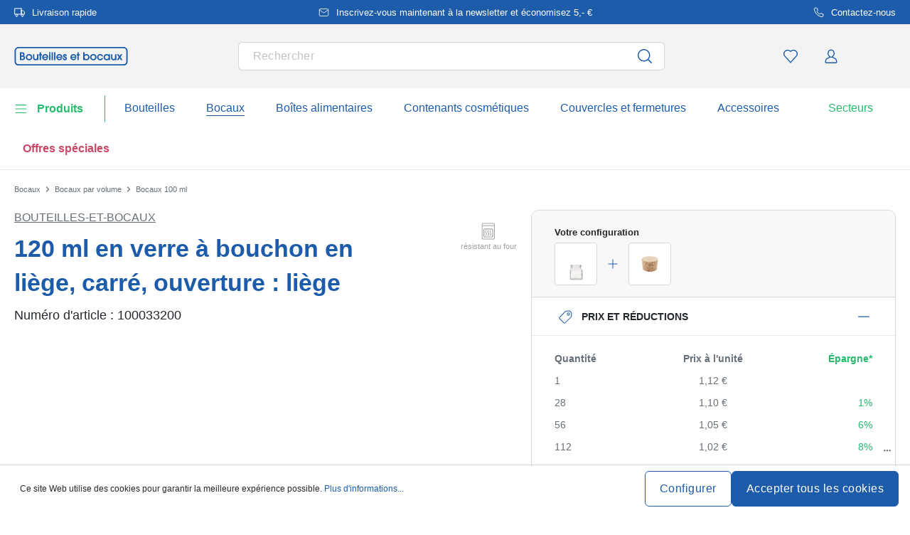

--- FILE ---
content_type: text/html; charset=UTF-8
request_url: https://www.bouteilles-et-bocaux.com/120-ml-en-verre-a-bouchon-en-liege-carre-ouverture-liege-100033200
body_size: 69664
content:
<!DOCTYPE html><html lang="fr" itemscope="itemscope" data-qa="product-details-page"><head><meta name="request-id" content="9c6d7923edb4ecd4-430808"><meta charset="utf-8"><link rel="preload" href="https://www.bouteilles-et-bocaux.com/theme/6e977b928c96bde3ba0756c21dc4a93f/css/all.css?17627765341362207" as="style" /><link rel="preload" href="https://www.bouteilles-et-bocaux.com/theme/6e977b928c96bde3ba0756c21dc4a93f/js/all.js?17627765341498664" as="script" /><script id="wbmTagMangerDefine" data-cfasync="false"> let gtmIsTrackingProductClicks = Boolean(1), gtmIsTrackingAddToWishlistClicks = Boolean(1), gtmContainerId ='GTM-5K6Q93C', hasSWConsentSupport = Boolean(Number(0)); window.wbmScriptIsSet = false; window.dataLayer = window.dataLayer || []; window.dataLayer.push({"event":"user","id":null}); </script><script id="wbmTagMangerDataLayer" data-cfasync="false"> window.dataLayer.push({ ecommerce: null }); window.dataLayer = window.dataLayer || []; window.dataLayer.push({"google_tag_params":{"ecomm_prodid":100033200,"ecomm_pagetype":"product"}}); var onEventDataLayer = JSON.parse('{"event":"view_item","ecommerce":{"value":1.12,"items":[{"item_category":"Bedruckbare Gl\u00e4ser und Flaschen","price":1.12,"item_brand":"Bouteilles-et-Bocaux","item_id":"100033200","item_name":"120 ml en verre \u00e0 bouchon en li\u00e8ge, carr\u00e9, ouverture : li\u00e8ge","item_variant":"transparent;120,00"}],"currency":"EUR","price_shown_as":"gross"}}'); </script><script id="wbmTagManger" data-cfasync="false"> function getCookie(name) { var cookieMatch = document.cookie.match(name + '=(.*?)(;|$)'); return cookieMatch && decodeURI(cookieMatch[1]); } var gtmCookieSet = getCookie('wbm-tagmanager-enabled'); var googleTag = (function(w, d, s, l, i) { w[l] = w[l] || []; w[l].push({ 'gtm.start': new Date().getTime(), event: 'gtm.js' }); var f = d.getElementsByTagName(s)[0] , j = d.createElement(s) , dl = l !='dataLayer' ? '&l=' + l : ''; j.async = true; j.setAttribute('src', 'https://connect.bouteilles-et-bocaux.com/tsolution?id=' + i + dl); f.parentNode.insertBefore(j, f); }); if (hasSWConsentSupport && gtmCookieSet === null) { window.wbmGoogleTagmanagerId = gtmContainerId; window.wbmScriptIsSet = false; window.googleTag = googleTag; } else { window.wbmScriptIsSet = true; googleTag(window, document, 'script', 'dataLayer', gtmContainerId); googleTag = null; } </script><script src="https://integrations.etrusted.com/applications/widget.js/v2" defer async></script><link rel="preconnect" href="https://dev.visualwebsiteoptimizer.com"/><script id='vwoCode'> window._vwo_code || (function () { var account_id = 924220, version = 2.1, settings_tolerance = 2000, hide_element ='body', hide_element_style ='opacity:0 !important;filter:alpha(opacity=0) !important;background:none !important;transition:none !important;', /* DO NOT EDIT BELOW THIS LINE */ f = false, w = window, d = document, v = d.querySelector('#vwoCode'), cK ='_vwo_' + account_id + '_settings', cc = {}; try { var c = JSON.parse(localStorage.getItem('_vwo_' + account_id + '_config')); cc = c && typeof c ==='object' ? c : {} } catch (e) { } var stT = cc.stT ==='session' ? w.sessionStorage : w.localStorage; code = { use_existing_jquery: function () { return typeof use_existing_jquery !=='undefined' ? use_existing_jquery : undefined }, library_tolerance: function () { return typeof library_tolerance !=='undefined' ? library_tolerance : undefined }, settings_tolerance: function () { return cc.sT || settings_tolerance }, hide_element_style: function () { return '{' + (cc.hES || hide_element_style) + '}' }, hide_element: function () { if (performance.getEntriesByName('first-contentful-paint')[0]) { return '' } return typeof cc.hE ==='string' ? cc.hE : hide_element }, getVersion: function () { return version }, finish: function (e) { if (!f) { f = true; var t = d.getElementById('_vis_opt_path_hides'); if (t) t.parentNode.removeChild(t); if (e) (new Image).src ='https://dev.visualwebsiteoptimizer.com/ee.gif?a=' + account_id + e } }, finished: function () { return f }, addScript: function (e) { var t = d.createElement('script'); t.type ='text/javascript'; if (e.src) { t.src = e.src } else { t.text = e.text } d.getElementsByTagName('head')[0].appendChild(t) }, load: function (e, t) { var i = this.getSettings(), n = d.createElement('script'), r = this; t = t || {}; if (i) { n.textContent = i; d.getElementsByTagName('head')[0].appendChild(n); if (!w.VWO || VWO.caE) { stT.removeItem(cK); r.load(e) } } else { var o = new XMLHttpRequest; o.open('GET', e, true); o.withCredentials = !t.dSC; o.responseType = t.responseType || 'text'; o.onload = function () { if (t.onloadCb) { return t.onloadCb(o, e) } if (o.status === 200) { _vwo_code.addScript({text: o.responseText}) } else { _vwo_code.finish('&e=loading_failure:' + e) } }; o.onerror = function () { if (t.onerrorCb) { return t.onerrorCb(e) } _vwo_code.finish('&e=loading_failure:' + e) }; o.send() } }, getSettings: function () { try { var e = stT.getItem(cK); if (!e) { return } e = JSON.parse(e); if (Date.now() > e.e) { stT.removeItem(cK); return } return e.s } catch (e) { return } }, init: function () { if (d.URL.indexOf('__vwo_disable__') > -1) return; var e = this.settings_tolerance(); w._vwo_settings_timer = setTimeout(function () { _vwo_code.finish(); stT.removeItem(cK) }, e); var t; if (this.hide_element() !=='body') { t = d.createElement('style'); var i = this.hide_element(), n = i ? i + this.hide_element_style() : '', r = d.getElementsByTagName('head')[0]; t.setAttribute('id', '_vis_opt_path_hides'); v && t.setAttribute('nonce', v.nonce); t.setAttribute('type', 'text/css'); if (t.styleSheet) t.styleSheet.cssText = n; else t.appendChild(d.createTextNode(n)); r.appendChild(t) } else { t = d.getElementsByTagName('head')[0]; var n = d.createElement('div'); n.style.cssText ='z-index: 2147483647 !important;position: fixed !important;left: 0 !important;top: 0 !important;width: 100% !important;height: 100% !important;background: white !important;'; n.setAttribute('id', '_vis_opt_path_hides'); n.classList.add('_vis_hide_layer'); t.parentNode.insertBefore(n, t.nextSibling) } var o ='https://dev.visualwebsiteoptimizer.com/j.php?a=' + account_id + '&u=' + encodeURIComponent(d.URL) + '&vn=' + version; if (w.location.search.indexOf('_vwo_xhr') !== -1) { this.addScript({src: o}) } else { this.load(o + '&x=true') } } }; w._vwo_code = code; code.init(); })(); </script><meta name="viewport" content="width=device-width, initial-scale=1, shrink-to-fit=no"><meta name="author" content=""/><meta name="robots" content="index,follow"/><meta name="revisit-after" content="15 days"/><meta name="keywords" content=""/><meta name="description" content="La tradition rencontre la modernité : la forme rectangulaire spéciale fait du pot de 120 ml avec goulot en liège un récipient polyvalent – que ce soit dans la cuisine pour le stockage des épices ou au bureau comme organisateur pour les trombones et autre…"/><link rel="alternate" hreflang="fr-BE" href="https://www.flessenland.be/fr/petit-pot-carre-liege-120-ml-carre-bouchage-bouchon-100033200"><link rel="alternate" hreflang="fr-LU" href="https://www.bocaux-et-bouteilles.lu/petit-pot-carre-liege-120-ml-carre-bouchage-bouchon-100033200"><link rel="alternate" hreflang="fr-FR" href="https://www.bouteilles-et-bocaux.com/120-ml-en-verre-a-bouchon-en-liege-carre-ouverture-liege-100033200"><link rel="alternate" hreflang="nl-BE" href="https://www.flessenland.be/pot-met-kurk-120-ml-vierkant-monding-kurk-100033200"><meta property="og:type" content="product"/><meta property="og:site_name" content="bouteilles-et-bocaux.com"/><meta property="og:url" content="https://www.bouteilles-et-bocaux.com/120-ml-en-verre-a-bouchon-en-liege-carre-ouverture-liege-100033200"/><meta property="og:title" content="120 ml en verre à bouchon en liège, carré, ouverture : liège | 120,00 | transparent | 100033200"/><meta property="og:description" content="La tradition rencontre la modernité : la forme rectangulaire spéciale fait du pot de 120 ml avec goulot en liège un récipient polyvalent – que ce soit dans la cuisine pour le stockage des épices ou au bureau comme organisateur pour les trombones et autre…"/><meta property="og:image" content="https://www.bouteilles-et-bocaux.com/media/03/c8/be/1769267056/10003320-120-ml-cork-top-jar-square-closure-cork-1.jpg"/><meta property="product:brand" content="Bouteilles-et-Bocaux"/><meta property="product:price:amount" content="0.34"/><meta property="product:price:currency" content="EUR"/><meta property="product:product_link" content="https://www.bouteilles-et-bocaux.com/120-ml-en-verre-a-bouchon-en-liege-carre-ouverture-liege-100033200"/><meta name="twitter:card" content="product"/><meta name="twitter:site" content="bouteilles-et-bocaux.com"/><meta property="twitter:title" content="120 ml en verre à bouchon en liège, carré, ouverture : liège | 120,00 | transparent | 100033200"/><meta property="twitter:description" content="La tradition rencontre la modernité : la forme rectangulaire spéciale fait du pot de 120 ml avec goulot en liège un récipient polyvalent – que ce soit dans la cuisine pour le stockage des épices ou au bureau comme organisateur pour les trombones et autre…"/><meta property="twitter:image" content="https://www.bouteilles-et-bocaux.com/media/03/c8/be/1769267056/10003320-120-ml-cork-top-jar-square-closure-cork-1.jpg"/><meta content="bouteilles-et-bocaux.com"/><meta content=""/><meta content="false"/><meta content="https://www.bouteilles-et-bocaux.com/media/45/10/17/1739202520/demostore-logo_(1).png"/><script type="application/ld+json"> [{"@context":"https:\/\/schema.org\/","@type":"Product","name":"120 ml en verre \u00e0 bouchon en li\u00e8ge, carr\u00e9, ouverture : li\u00e8ge","description":"La tradition rencontre la modernit\u00e9 : la forme rectangulaire sp\u00e9ciale fait du pot de 120 ml avec goulot en li\u00e8ge un r\u00e9cipient polyvalent \u2013 que ce soit dans la cuisine pour le stockage des \u00e9pices ou au bureau comme organisateur pour les trombones et autres. Le produit va au lave-vaisselle, r\u00e9siste au froid et \u00e0 la chaleur et convient au micro-ondes et au four.","sku":"100033200","mpn":"100033200","brand":{"@type":"Brand","name":"Bouteilles-et-Bocaux"},"image":["https:\/\/www.bouteilles-et-bocaux.com\/media\/03\/c8\/be\/1769267056\/10003320-120-ml-cork-top-jar-square-closure-cork-1.jpg","https:\/\/www.bouteilles-et-bocaux.com\/media\/7c\/1e\/e0\/1769267059\/10003320-120-ml-cork-top-jar-square-closure-cork-2.jpg","https:\/\/www.bouteilles-et-bocaux.com\/media\/56\/38\/e9\/1769267058\/10003320-120-ml-cork-top-jar-square-closure-cork-15.jpg","https:\/\/www.bouteilles-et-bocaux.com\/media\/37\/d8\/dc\/1769267057\/10003320-120-ml-cork-top-jar-square-closure-cork-3.jpg"],"offers":[{"@type":"Offer","availability":"https:\/\/schema.org\/InStock","itemCondition":"https:\/\/schema.org\/NewCondition","priceCurrency":"EUR","priceValidUntil":"2026-02-15","seller":{"@type":"Organization","name":"Bouteilles et bocaux"},"url":"https:\/\/www.bouteilles-et-bocaux.com\/120-ml-en-verre-a-bouchon-en-liege-carre-ouverture-liege-100033200","price":1.12,"eligibleQuantity":{"@type":"QuantitativeValue","value":1}}],"category":"Bocaux carr\u00e9s > Bedruckbare Gl\u00e4ser und Flaschen","gtin13":"4251898315851","additionalProperty":[{"@type":"PropertyValue","name":"Forme - Zone De Base","value":"carr\u00e9"},{"@type":"PropertyValue","name":"Imprimable","value":"Oui"},{"@type":"PropertyValue","name":"Large","value":"56"},{"@type":"PropertyValue","name":"Pays De Fabrication","value":"Pologne"},{"@type":"PropertyValue","name":"Volume- Bord complet","value":"120"},{"@type":"PropertyValue","name":"Taille de la bouche","value":"\u2300 38\u201342\u00d727 mm"},{"@type":"PropertyValue","name":"Fabricant","value":"Flaschenland GmbH, Am Kirchenwald 1, 56235 Ransbach-Baumbach, gpsr@flaschenland.de"}],"height":{"@type":"QuantitativeValue","value":65.0,"unitCode":"MMT"},"size":{"@type":"SizeSpecification","hasMeasurement":{"@type":"QuantitativeValue","value":120.0,"unitCode":"MLT"}},"material":"Verre transparent","weight":{"@type":"QuantitativeValue","value":120.0,"unitCode":"GRM"},"color":"transparent"},{"@context":"https:\/\/schema.org","@type":"BreadcrumbList","itemListElement":[{"@type":"ListItem","position":1,"name":"Bocaux","item":"https:\/\/www.bouteilles-et-bocaux.com\/bocaux"},{"@type":"ListItem","position":2,"name":"Bocaux par volume","item":"https:\/\/www.bouteilles-et-bocaux.com\/bocaux-par-volume"},{"@type":"ListItem","position":3,"name":"Bocaux 100 ml","item":"https:\/\/www.bouteilles-et-bocaux.com\/bocaux-100-ml"}]}] </script><link rel="shortcut icon" href="https://www.bouteilles-et-bocaux.com/media/2b/d0/57/1666604061/favicon.svg"><link rel="apple-touch-icon" sizes="180x180" href="https://www.bouteilles-et-bocaux.com/media/5f/a5/6f/1695647760/apple-touch-icon.png"><link rel="canonical" href="https://www.bouteilles-et-bocaux.com/120-ml-en-verre-a-bouchon-en-liege-carre-ouverture-liege-100033200" /><title>120 ml en verre à bouchon en liège, carré, ouverture : liège | 120,00 | transparent | 100033200</title><link rel="stylesheet" href="https://www.bouteilles-et-bocaux.com/theme/6e977b928c96bde3ba0756c21dc4a93f/css/all.css?17627765341362207"><link rel="stylesheet" href="https://www.bouteilles-et-bocaux.com/bundles/moorlfoundation/storefront/css/animate.css?176277638689270"><style> :root { --moorl-advanced-search-width: 600px; } </style> <script>window.features={"V6_5_0_0":false,"v6.5.0.0":false,"PERFORMANCE_TWEAKS":false,"performance.tweaks":false,"FEATURE_NEXT_1797":false,"feature.next.1797":false,"FEATURE_NEXT_16710":false,"feature.next.16710":false,"FEATURE_NEXT_13810":false,"feature.next.13810":false,"FEATURE_NEXT_13250":false,"feature.next.13250":false,"FEATURE_NEXT_17276":false,"feature.next.17276":false,"FEATURE_NEXT_16151":false,"feature.next.16151":false,"FEATURE_NEXT_16155":false,"feature.next.16155":false,"FEATURE_NEXT_19501":false,"feature.next.19501":false,"FEATURE_NEXT_15053":false,"feature.next.15053":false,"FEATURE_NEXT_18215":false,"feature.next.18215":false,"FEATURE_NEXT_15815":false,"feature.next.15815":false,"FEATURE_NEXT_14699":false,"feature.next.14699":false,"FEATURE_NEXT_15707":false,"feature.next.15707":false,"FEATURE_NEXT_14360":false,"feature.next.14360":false,"FEATURE_NEXT_15172":false,"feature.next.15172":false,"FEATURE_NEXT_14001":false,"feature.next.14001":false,"FEATURE_NEXT_7739":false,"feature.next.7739":false,"FEATURE_NEXT_16200":false,"feature.next.16200":false,"FEATURE_NEXT_13410":false,"feature.next.13410":false,"FEATURE_NEXT_15917":false,"feature.next.15917":false,"FEATURE_NEXT_15957":false,"feature.next.15957":false,"FEATURE_NEXT_13601":false,"feature.next.13601":false,"FEATURE_NEXT_16992":false,"feature.next.16992":false,"FEATURE_NEXT_7530":false,"feature.next.7530":false,"FEATURE_NEXT_16824":false,"feature.next.16824":false,"FEATURE_NEXT_16271":false,"feature.next.16271":false,"FEATURE_NEXT_15381":false,"feature.next.15381":false,"FEATURE_NEXT_17275":false,"feature.next.17275":false,"FEATURE_NEXT_17016":false,"feature.next.17016":false,"FEATURE_NEXT_16236":false,"feature.next.16236":false,"FEATURE_NEXT_16640":false,"feature.next.16640":false,"FEATURE_NEXT_17858":false,"feature.next.17858":false,"FEATURE_NEXT_6758":false,"feature.next.6758":false,"FEATURE_NEXT_19048":false,"feature.next.19048":false,"FEATURE_NEXT_19822":false,"feature.next.19822":false,"FEATURE_NEXT_18129":false,"feature.next.18129":false,"FEATURE_NEXT_19163":false,"feature.next.19163":false,"FEATURE_NEXT_18187":false,"feature.next.18187":false,"FEATURE_NEXT_17978":false,"feature.next.17978":false,"FEATURE_NEXT_11634":false,"feature.next.11634":false,"FEATURE_NEXT_21547":false,"feature.next.21547":false,"FEATURE_NEXT_22900":false,"feature.next.22900":false,"FEATURE_SWAGCMSEXTENSIONS_1":true,"feature.swagcmsextensions.1":true,"FEATURE_SWAGCMSEXTENSIONS_2":true,"feature.swagcmsextensions.2":true,"FEATURE_SWAGCMSEXTENSIONS_8":true,"feature.swagcmsextensions.8":true,"FEATURE_SWAGCMSEXTENSIONS_63":true,"feature.swagcmsextensions.63":true};window.od_webpack_chunk_prefix="https://www.bouteilles-et-bocaux.com/theme/6e977b928c96bde3ba0756c21dc4a93f/";window.useDefaultCookieConsent=true;window.activeNavigationId='21de7c6aef94435eb9303019a8eaa98a';window.router={'frontend.cart.offcanvas':'/checkout/offcanvas','frontend.cookie.offcanvas':'/cookie/offcanvas','frontend.checkout.finish.page':'/checkout/finish','frontend.checkout.info':'/widgets/checkout/info','frontend.menu.offcanvas':'/widgets/menu/offcanvas','frontend.cms.page':'/widgets/cms','frontend.cms.navigation.page':'/widgets/cms/navigation','frontend.account.addressbook':'/widgets/account/address-book','frontend.csrf.generateToken':'/csrf/generate','frontend.country.country-data':'/country/country-state-data','frontend.store-api.proxy':'/_proxy/store-api',};window.storeApiProxyToken='1b4dfebfc2584cf58b63c72c20d521d0frontend.store-api.proxy#';window.salesChannelId='ae7ed63742f740baaf9b319d9c2ea3b0';window.router['widgets.swag.cmsExtensions.quickview']='/swag/cms-extensions/quickview';window.router['widgets.swag.cmsExtensions.quickview.variant']='/swag/cms-extensions/quickview/variant';window.breakpoints={"xs":0,"sm":576,"md":768,"lg":992,"xl":1200};window.csrf={'enabled':'','mode':'twig'};window.customerLoggedInState=0;window.wishlistEnabled=1;</script> <script nomodule src="https://www.bouteilles-et-bocaux.com/theme/6e977b928c96bde3ba0756c21dc4a93f/js/polyfills.js?1762776534121395"></script></head><body class="is-ctl-product is-act-index"><noscript><iframe data-name="gtm-container" data-src="GTM-5K6Q93C" height="0" width="0" style="display:none;visibility:hidden"></iframe></noscript><noscript class="noscript-main"><div role="alert" class="alert alert-info alert-has-icon"><div class="img"><svg width="16" height="16" viewBox="0 0 16 16" fill="none" xmlns="http://www.w3.org/2000/svg"><path d="M8 0C12.4183 0 16 3.58172 16 8C16 12.4183 12.4183 16 8 16C3.58172 16 0 12.4183 0 8C0 3.58172 3.58172 0 8 0Z" fill="#1D5CAB"/><path d="M8.66667 11.3V6.5H6V7.7L7.3328 7.69952L7.33333 11.3H6V12.5H10V11.3H8.66667Z" fill="white"/><path d="M8.66667 4.4C8.66667 3.90294 8.21895 3.5 7.66667 3.5C7.11438 3.5 6.66667 3.90294 6.66667 4.4C6.66667 4.89706 7.11438 5.3 7.66667 5.3C8.21895 5.3 8.66667 4.89706 8.66667 4.4Z" fill="white"/></svg></div><div class="alert-content-container"><div class="alert-content"> Afin que vous profitiez pleinement de notre boutique en ligne, nous vous recommandons d'activer Javascript dans votre navigateur. </div></div></div></noscript><div class="top-bar" style="background-color: #1D5CAB;"><nav class="top-bar-nav" style="color:#FFFFFF;"><div class="container top-bar-inner-container d-flex is-slider"><div id="flTopBarSlider" class="carousel slide" data-ride="carousel" data-interval="3000"><div class="carousel-inner text-container"><div class="carousel-item is-left active "><div class="text-entry text-entry-1"><a href="https://www.bouteilles-et-bocaux.com/frais-d-expedition-et-livraison" id="product_index_top_bar_left_entry_1" style="color:#FFFFFF;" class="is-text"><div class="is-image"> <span class="icon property-icon"><svg width="15" height="15" viewBox="0 0 15 15" fill="none" xmlns="http://www.w3.org/2000/svg"><path d="M10 1.875H0.625V10H10V1.875Z" stroke="white" stroke-linecap="round" stroke-linejoin="round"/><path d="M10 5H12.5L14.375 6.875V10H10V5Z" stroke="white" stroke-linecap="round" stroke-linejoin="round"/><path d="M3.4375 13.125C4.30044 13.125 5 12.4254 5 11.5625C5 10.6996 4.30044 10 3.4375 10C2.57456 10 1.875 10.6996 1.875 11.5625C1.875 12.4254 2.57456 13.125 3.4375 13.125Z" stroke="white" stroke-linecap="round" stroke-linejoin="round"/><path d="M11.5625 13.125C12.4254 13.125 13.125 12.4254 13.125 11.5625C13.125 10.6996 12.4254 10 11.5625 10C10.6996 10 10 10.6996 10 11.5625C10 12.4254 10.6996 13.125 11.5625 13.125Z" stroke="white" stroke-linecap="round" stroke-linejoin="round"/></svg></span> </div> Livraison rapide </a></div></div><div class="carousel-item is-center "><div class="text-entry text-entry-center"><a href="https://www.bouteilles-et-bocaux.com/newsletter" id="product_index_top_bar_center_entry" style="color:#FFFFFF;" class="is-text"><div class="is-image"> <span class="icon property-icon"><svg width="18" height="18" viewBox="0 0 18 18" fill="none" xmlns="http://www.w3.org/2000/svg"><path d="M3 3H15C15.825 3 16.5 3.675 16.5 4.5V13.5C16.5 14.325 15.825 15 15 15H3C2.175 15 1.5 14.325 1.5 13.5V4.5C1.5 3.675 2.175 3 3 3Z" stroke="white" stroke-linecap="round" stroke-linejoin="round"/><path d="M16.5 4.5L9 9.75L1.5 4.5" stroke="white" stroke-linecap="round" stroke-linejoin="round"/></svg></span> </div> <span>Inscrivez-vous maintenant à la newsletter et économisez 5,- €</span> </a></div></div><div class="carousel-item is-right "><div class="text-entry text-entry-1"><a href="https://www.bouteilles-et-bocaux.com/contact" id="product_index_top_bar_right_entry_1" style="color:#FFFFFF;" class="is-text"><div class="is-image"> <span class="icon property-icon"><svg width="15" height="15" viewBox="0 0 15 15" fill="none" xmlns="http://www.w3.org/2000/svg"><g clip-path="url(#clip0_9656_97908)"><path d="M13.75 10.575V12.45C13.7507 12.6241 13.7151 12.7964 13.6453 12.9558C13.5756 13.1153 13.4733 13.2585 13.3451 13.3762C13.2168 13.4938 13.0654 13.5834 12.9005 13.6392C12.7356 13.695 12.5609 13.7157 12.3875 13.7C10.4643 13.491 8.61688 12.8338 6.99375 11.7812C5.48365 10.8217 4.20334 9.54136 3.24375 8.03125C2.18749 6.40075 1.53016 4.54437 1.325 2.6125C1.30939 2.43967 1.32993 2.26547 1.38532 2.10101C1.44071 1.93655 1.52974 1.78543 1.64673 1.65726C1.76373 1.5291 1.90613 1.42669 2.06487 1.35658C2.22361 1.28646 2.39522 1.25016 2.56875 1.25H4.44375C4.74707 1.24701 5.04112 1.35442 5.27111 1.55221C5.50109 1.74999 5.6513 2.02465 5.69375 2.325C5.77289 2.92504 5.91966 3.5142 6.13125 4.08125C6.21534 4.30495 6.23354 4.54807 6.1837 4.7818C6.13385 5.01553 6.01804 5.23007 5.85 5.4L5.05625 6.19375C5.94598 7.75846 7.24154 9.05403 8.80625 9.94375L9.6 9.15C9.76993 8.98196 9.98448 8.86615 10.2182 8.81631C10.4519 8.76646 10.6951 8.78466 10.9188 8.86875C11.4858 9.08034 12.075 9.22711 12.675 9.30625C12.9786 9.34908 13.2559 9.502 13.4541 9.73593C13.6523 9.96986 13.7576 10.2685 13.75 10.575Z" stroke="white" stroke-linecap="round" stroke-linejoin="round"/></g><defs><clipPath id="clip0_9656_97908"><rect width="15" height="15" fill="white"/></clipPath></defs></svg></span> </div> Contactez-nous </a></div></div></div></div></div></nav></div><header class="header-main"><div class="container"><div class="row align-items-center header-row"><div class="col-2 col-sm-1 d-block d-lg-none d-lg-none p-0 nav-toggle-col"><div class="nav-main-toggle"> <button id="product_index_nav_offcanvas_close" class="btn nav-main-toggle-btn header-actions-btn od-close-off-canvas-menu" type="button"> <span class="icon icon-cross icon-flaschenland"><svg width="24" height="24" viewBox="0 0 24 24" fill="none" xmlns="http://www.w3.org/2000/svg"><path fill-rule="evenodd" clip-rule="evenodd" d="M10.9589 12L5.78421 6.6998C5.53873 6.44837 5.53854 6.04052 5.78379 5.78885C6.02903 5.53718 6.42684 5.53699 6.67232 5.78842L11.9572 11.2015C11.9857 11.1995 12.0143 11.1995 12.0428 11.2015L17.3276 5.78842C17.5731 5.53699 17.9709 5.53718 18.2162 5.78885C18.4614 6.04052 18.4612 6.44837 18.2157 6.6998L13.0411 12L18.2157 17.3002C18.4612 17.5516 18.4614 17.9594 18.2162 18.2111C17.9709 18.4628 17.5731 18.463 17.3276 18.2115L12.0428 12.7985C12.0143 12.8005 11.9857 12.8005 11.9572 12.7985L6.67232 18.2115C6.42684 18.463 6.02903 18.4628 5.78379 18.2111C5.53854 17.9594 5.53873 17.5516 5.78421 17.3002L10.9589 12Z" fill="#1D5CAB"/></svg></span> </button> <button id="product_index_nav_offcanvas_open" class="btn nav-main-toggle-btn header-actions-btn" type="button" data-offcanvas-menu="true" aria-label="Menu"> <span class="icon icon-burger icon-flaschenland"><svg width="24" height="24" viewBox="0 0 24 24" fill="none" xmlns="http://www.w3.org/2000/svg"><path fill-rule="evenodd" clip-rule="evenodd" d="M4.32367 6.69846C4.01439 6.69846 3.76367 6.44774 3.76367 6.13846C3.76367 5.82918 4.01439 5.57846 4.32367 5.57846H20.4775C20.7868 5.57846 21.0375 5.82918 21.0375 6.13846C21.0375 6.44774 20.7868 6.69846 20.4775 6.69846H4.32367ZM4.32367 18.5446C4.01439 18.5446 3.76367 18.2939 3.76367 17.9846C3.76367 17.6753 4.01439 17.4246 4.32367 17.4246H20.4775C20.7868 17.4246 21.0375 17.6753 21.0375 17.9846C21.0375 18.2939 20.7868 18.5446 20.4775 18.5446H4.32367ZM3.76367 12.0615C3.76367 12.3708 4.01439 12.6215 4.32367 12.6215H20.4775C20.7868 12.6215 21.0375 12.3708 21.0375 12.0615C21.0375 11.7523 20.7868 11.5015 20.4775 11.5015H4.32367C4.01439 11.5015 3.76367 11.7523 3.76367 12.0615Z" fill="#1D5CAB"/></svg></span> </button> </div></div><div class="col-md-auto col-4 header-logo-col"><div class="header-logo-main"><a class="header-logo-main-link" id="product_index_header_logo" href="/" title="Retour à la page d&#039;accueil"> <span class="header-logo-svg"><?xml version="1.0" encoding="utf-8"?><!DOCTYPE svg PUBLIC "-//W3C//DTD SVG 1.1//EN" "http://www.w3.org/Graphics/SVG/1.1/DTD/svg11.dtd"><svg version="1.1" id="Ebene_1" xmlns="http://www.w3.org/2000/svg" xmlns:xlink="http://www.w3.org/1999/xlink" x="0px" y="0px" width="297.64px" height="48.811px" viewBox="0 81.894 297.64 48.811" enable-background="new 0 81.894 297.64 48.811" xml:space="preserve"><g><path fill="#1D5CAB" d="M25.646,105.573c1.114-1.073,1.557-2.19,1.557-3.851c0-3.417-2.621-5.804-6.375-5.804h-5.804v20.782h6.672  c3.944,0,6.7-2.544,6.7-6.186C28.396,108.376,27.497,106.755,25.646,105.573z M20.719,104.276h-2.064v-4.97h1.902  c2.029,0,3.015,0.817,3.015,2.5c0,2.043-1.551,2.472-2.852,2.472V104.276z M18.655,107.662h2.878c2.551,0,3.232,1.793,3.232,2.852  c0,1.674-1.332,2.798-3.313,2.798h-2.798V107.662z"/><path fill="#1D5CAB" d="M38.93,100.557c-4.887,0-8.572,3.581-8.572,8.329c0,4.365,3.904,8.192,8.355,8.192  c2.35,0,4.529-0.885,6.14-2.49c1.518-1.515,2.406-3.571,2.434-5.645c0.026-2.235-0.807-4.324-2.343-5.877  C43.366,101.471,41.174,100.557,38.93,100.557z M38.74,113.801c-2.635,0-4.86-2.289-4.86-4.997c0-2.709,2.25-4.969,4.915-4.969  c2.665,0,4.969,2.216,4.969,4.94s-2.206,5.023-5.023,5.023V113.801z"/><path fill="#1D5CAB" d="M59.666,109.429c0,1.634-0.465,4.372-3.583,4.372c-2.348,0-3.395-1.333-3.395-4.318v-8.518h-3.522v8.735  c0,6.66,4.629,7.378,6.618,7.378c1.73,0,3.203-0.517,4.127-1.417v1.037h3.279v-15.735h-3.523v8.464V109.429z"/><polygon fill="#1D5CAB" points="70.108,95.917 66.585,95.917 66.585,100.965 64.549,100.965 64.549,104.242 66.585,104.242   66.585,116.699 70.108,116.699 70.108,104.242 72.577,104.242 72.577,100.965 70.108,100.965  "/><path fill="#1D5CAB" d="M80.938,100.557c-4.441,0-7.92,3.694-7.92,8.409c0,4.321,3.74,8.112,8.003,8.112  c3.363,0,6.326-2.093,7.546-5.328l0.179-0.475h-3.537l-0.1,0.184c-0.783,1.445-2.308,2.342-3.98,2.342  c-2.046,0-3.759-1.319-4.468-3.398h12.285l0.047-0.296c0.086-0.543,0.086-0.991,0.086-1.466c0-4.533-3.575-8.084-8.138-8.084  H80.938z M76.588,107.531c0.396-2.293,2.544-3.695,4.433-3.695c2.216,0,4.116,1.595,4.486,3.695H76.588z"/><rect x="91.199" y="100.965" fill="#1D5CAB" width="3.522" height="15.734"/><rect x="91.199" y="95.917" fill="#1D5CAB" width="3.522" height="4.012"/><rect x="97.792" y="95.917" fill="#1D5CAB" width="3.523" height="20.782"/><rect x="104.251" y="95.917" fill="#1D5CAB" width="3.522" height="20.782"/><path fill="#1D5CAB" d="M117.872,100.557c-4.441,0-7.922,3.694-7.922,8.409c0,4.321,3.74,8.112,8.003,8.112  c3.364,0,6.326-2.093,7.546-5.328l0.178-0.475h-3.537l-0.1,0.184c-0.783,1.445-2.308,2.342-3.979,2.342  c-2.047,0-3.759-1.319-4.468-3.398h12.286l0.047-0.296c0.085-0.543,0.085-0.991,0.085-1.466c0-4.533-3.575-8.084-8.138-8.084  H117.872z M113.521,107.531c0.396-2.293,2.546-3.695,4.433-3.695c2.216,0,4.116,1.595,4.486,3.695H113.521z"/><path fill="#1D5CAB" d="M133.607,106.869l-0.077-0.024c-1.532-0.474-2.47-0.812-2.47-1.758c0-0.737,0.581-1.251,1.415-1.251  c1.148,0,1.494,0.821,1.579,1.512l0.039,0.306h3.493l-0.011-0.36c-0.084-2.743-2.171-4.736-4.963-4.736  c-2.493,0-5.072,1.786-5.072,4.773c0,1.667,0.541,3.542,4.558,4.811c2.034,0.657,2.308,1.354,2.308,1.947  c0,1.04-0.714,1.713-1.821,1.713c-1.341,0-2.082-0.813-2.202-2.417l-0.025-0.323h-3.498v0.35c0,3.723,2.852,5.669,5.669,5.669  c3.178,0,5.397-2.118,5.397-5.152C137.924,109.453,136.471,107.751,133.607,106.869L133.607,106.869z"/><path fill="#1D5CAB" d="M154.806,100.557c-4.441,0-7.923,3.694-7.923,8.409c0,4.321,3.739,8.112,8.003,8.112  c3.363,0,6.326-2.093,7.547-5.328l0.178-0.475h-3.537l-0.1,0.184c-0.782,1.445-2.307,2.342-3.979,2.342  c-2.047,0-3.76-1.319-4.469-3.398h12.285l0.048-0.296c0.085-0.543,0.085-0.991,0.085-1.466c0-4.533-3.574-8.084-8.137-8.084  H154.806z M150.455,107.531c0.396-2.293,2.547-3.695,4.434-3.695c2.217,0,4.116,1.595,4.486,3.695H150.455z"/><polygon fill="#1D5CAB" points="168.916,95.917 165.393,95.917 165.393,100.965 163.357,100.965 163.357,104.242 165.393,104.242   165.393,116.699 168.916,116.699 168.916,104.242 171.384,104.242 171.384,100.965 168.916,100.965  "/><path fill="#1D5CAB" d="M188.971,100.557c-1.899,0-3.626,0.706-4.86,1.961v-6.602h-3.522v20.782h3.495v-1.641  c1.277,1.294,3.102,2.021,5.131,2.021s4.117-0.881,5.615-2.483c1.447-1.546,2.279-3.646,2.279-5.765  C197.109,104.267,193.458,100.556,188.971,100.557L188.971,100.557z M188.783,103.835c2.65,0,4.806,2.24,4.806,4.996  s-2.188,4.97-4.778,4.97s-4.777-2.206-4.777-5.023s2.176-4.941,4.752-4.941L188.783,103.835z"/><path fill="#1D5CAB" d="M207.044,100.557c-4.886,0-8.571,3.581-8.571,8.329c0,4.365,3.904,8.192,8.354,8.192  c2.35,0,4.529-0.885,6.141-2.49c1.518-1.515,2.406-3.571,2.434-5.645c0.026-2.235-0.807-4.324-2.343-5.877  C211.482,101.471,209.29,100.557,207.044,100.557z M206.856,113.801c-2.635,0-4.86-2.289-4.86-4.997  c0-2.709,2.25-4.969,4.914-4.969c2.666,0,4.97,2.216,4.97,4.94s-2.206,5.023-5.023,5.023V113.801z"/><path fill="#1D5CAB" d="M228.789,111.24c-0.736,1.628-2.174,2.563-3.941,2.563c-2.584,0-4.534-2.148-4.534-4.996  c0-2.849,1.888-4.97,4.589-4.97c1.795,0,3.076,0.858,3.916,2.623l0.096,0.2h3.801l-0.123-0.443  c-0.916-3.332-4.113-5.657-7.773-5.657c-4.578,0-8.031,3.615-8.031,8.409c0,2.173,0.83,4.209,2.338,5.734  c1.514,1.532,3.545,2.377,5.719,2.377c3.563,0,6.527-2.138,7.739-5.579l0.165-0.466h-3.868l-0.093,0.205H228.789z"/><path fill="#1D5CAB" d="M246.939,102.502c-1.191-1.276-2.873-1.943-4.914-1.943c-2.257,0-4.334,0.848-5.844,2.389  c-1.533,1.562-2.377,3.739-2.377,6.131c0,4.487,3.66,8.003,8.329,8.003c1.968,0,3.668-0.736,4.806-2.054v1.674h3.523v-15.734  h-3.523v1.537V102.502z M246.994,108.86c0,2.725-2.191,4.942-4.889,4.942c-2.695,0-4.777-2.264-4.777-4.942  s2.143-5.023,4.777-5.023C244.891,103.836,246.994,105.995,246.994,108.86z"/><path fill="#1D5CAB" d="M263.874,109.429c0,1.634-0.466,4.372-3.586,4.372c-2.348,0-3.396-1.333-3.396-4.318v-8.518h-3.521v8.735  c0,6.66,4.629,7.378,6.617,7.378c1.73,0,3.203-0.517,4.129-1.417v1.037h3.277v-15.735h-3.522v8.464L263.874,109.429z"/><polygon fill="#1D5CAB" points="278.051,108.641 283.199,100.965 278.935,100.965 275.838,105.624 272.714,100.965   268.445,100.965 273.707,108.645 268.259,116.699 272.388,116.699 275.841,111.62 279.374,116.699 283.528,116.699  "/></g><path fill="#1D5CAB" d="M286.25,85.421c3.854,0,6.986,3.136,6.986,6.988v27.78c0,3.854-3.135,6.987-6.986,6.987H11.391 c-3.854,0-6.987-3.136-6.987-6.987v-27.78c0-3.854,3.136-6.988,6.987-6.988h274.857 M286.248,81.894H11.391 c-5.807,0-10.515,4.708-10.515,10.516v27.78c0,5.807,4.708,10.515,10.515,10.515h274.857c5.807,0,10.516-4.708,10.516-10.515v-27.78 C296.763,86.602,292.054,81.894,286.248,81.894L286.248,81.894z"/></svg></span> <script type="application/ld+json"> { "@context": "https://schema.org", "@type": "Organization", "url": "https://www.bouteilles-et-bocaux.com", "logo": "https://www.bouteilles-et-bocaux.com/media/bb/45/5d/1688973493/bouteilles-et-bocaux-fr.svg" } </script></a></div></div><div class="col-12 order-12 col-md order-md-1 header-search-col"><div class="row"><div class="col"><div class="header-search"><form action="/search" method="get" data-search-widget-options='{&quot;searchWidgetMinChars&quot;:3}' data-url="/suggest?search=" class="header-search-form"><div class="input-group"><input type="search" name="search" class="form-control header-search-input" autocomplete="off" autocapitalize="off" data-qa="search-bar" placeholder="Rechercher" aria-label="Mot-clé..." value=""><div class="input-group-append"> <button type="submit" id="product_index_header_search_btn" class="btn header-search-btn" data-qa="submit-search" aria-label="Rechercher"> <span class="header-search-icon"> <span class="icon icon-search icon-flaschenland"><svg width="30" height="30" viewBox="0 0 30 30" fill="none" xmlns="http://www.w3.org/2000/svg"><path fill-rule="evenodd" clip-rule="evenodd" d="M20.4091 19.351C23.2826 15.9169 23.1088 10.7903 19.8877 7.56094C16.4819 4.14635 10.9595 4.14635 7.55361 7.56094C4.1488 10.9745 4.1488 16.5079 7.55361 19.9215C10.7936 23.169 15.9487 23.3272 19.3753 20.3962L23.7441 24.7832C24.0306 25.0708 24.496 25.0718 24.7836 24.7853C25.0713 24.4989 25.0722 24.0335 24.7858 23.7458L20.4091 19.351ZM18.8469 8.5991C16.0154 5.76039 11.4259 5.76039 8.59443 8.5991C5.76195 11.4388 5.76195 16.0436 8.59437 18.8832C11.4258 21.7213 16.0155 21.7213 18.8469 18.8833C21.6794 16.0436 21.6794 11.4388 18.8469 8.5991Z" fill="#1D5CAB"/></svg></span> </span> </button> </div></div></form></div></div></div></div><div class="col-6 col-sm-7 order-1 col-md-auto order-sm-2 header-actions-col"><div class="row no-gutters actions-inner-container"><div class="col-auto"><div class="header-wishlist"><a class="btn header-wishlist-btn header-actions-btn" id="product_index_header_wishlist_btn" rel="nofollow" data-qa="wish-list" href="/wishlist" title="Liste d&#039;envies" aria-label="Liste d&#039;envies" rel="nofollow"> <span class="header-wishlist-icon"> <span class="icon icon-heart icon-flaschenland"><svg width="31" height="30" viewBox="0 0 31 30" fill="none" xmlns="http://www.w3.org/2000/svg"><path fill-rule="evenodd" clip-rule="evenodd" d="M25.8162 11.4788C25.7764 8.17065 23.0642 5.52018 19.756 5.55647C18.1614 5.55081 16.634 6.17749 15.5009 7.2807C14.3675 6.17748 12.8389 5.55081 11.2356 5.55643C7.93759 5.52018 5.22541 8.17065 5.18555 11.4788C5.18419 12.8424 5.65565 14.1563 6.5187 15.202C6.57911 15.2732 8.08815 16.9627 10.7573 19.949L13.6597 23.196L14.979 24.6717C15.2574 24.983 15.7446 24.9829 16.0229 24.6715L24.4652 15.2228C25.3461 14.1563 25.8176 12.8424 25.8163 11.4865L25.8162 11.4788ZM16.0526 8.75777C16.9439 7.61635 18.3131 6.95134 19.7613 6.95642C22.3057 6.92858 24.3837 8.958 24.4163 11.4917C24.4164 12.5205 24.0582 13.5173 23.4033 14.3109L15.5007 23.1547L14.7035 22.2629L11.8011 19.0161L11.7989 19.0136C9.27393 16.1885 7.63284 14.3512 7.59194 14.3031C6.94271 13.5163 6.58451 12.518 6.5855 11.4879C6.616 8.96007 8.6948 6.92857 11.2304 6.95638C12.6887 6.95134 14.0578 7.61635 14.9492 8.75777C15.2294 9.11666 15.7723 9.11666 16.0526 8.75777Z" fill="#1D5CAB"/></svg></span> </span> <span class="action-title"> Ma liste </span> <span class="badge badge-primary header-wishlist-badge" id="wishlist-basket" data-wishlist-storage="true" data-wishlist-storage-options="{&quot;listPath&quot;:&quot;\/wishlist\/list&quot;,&quot;mergePath&quot;:&quot;\/wishlist\/merge&quot;,&quot;tokenMergePath&quot;:&quot;1b4dfebfc2584cf58b63c72c20d521d0frontend.wishlist.product.merge#&quot;,&quot;pageletPath&quot;:&quot;\/wishlist\/merge\/pagelet&quot;,&quot;tokenPageletPath&quot;:&quot;1b4dfebfc2584cf58b63c72c20d521d0frontend.wishlist.product.merge.pagelet#&quot;}" data-wishlist-widget="true" data-wishlist-widget-options="{&quot;showCounter&quot;:true}"></span> </a></div></div><div class="col-auto"><div class="account-menu is-main"><div class="dropdown"> <button class="btn account-menu-btn header-actions-btn" type="button" id="accountWidget" data-offcanvas-account-menu="true" data-toggle="dropdown" aria-haspopup="true" aria-expanded="false" data-qa="profile-icon" aria-label="Mon compte" title="Mon compte"> <span class="icon icon-account icon-flaschenland"><svg width="31" height="30" viewBox="0 0 31 30" fill="none" xmlns="http://www.w3.org/2000/svg"><path fill-rule="evenodd" clip-rule="evenodd" d="M12.8014 15.9706C11.971 15.2232 11.3418 14.233 11.0552 13.3521C11.0386 13.3414 11.0221 13.3304 11.0053 13.3187C10.8564 13.2149 10.7333 13.0868 10.6343 12.9129C9.98574 11.7684 10.0429 10.8239 10.6383 10.2108C10.6602 10.1883 10.6821 10.1669 10.7041 10.1465C10.708 9.62841 10.7624 9.04891 10.8995 8.47801C10.915 8.41314 10.9316 8.34911 10.9498 8.28353C11.0639 7.87896 11.3413 7.32355 11.8553 6.77322C12.6996 5.86935 13.91 5.32858 15.5016 5.32858C17.0936 5.32858 18.3042 5.86932 19.1487 6.77318C19.6628 7.32351 19.9402 7.87894 20.055 8.28594C20.0726 8.34911 20.0891 8.41314 20.1047 8.47801C20.2397 9.04046 20.2945 9.61126 20.2999 10.1235C20.3128 10.1348 20.3258 10.1465 20.3387 10.1586C20.9607 10.7398 21.0128 11.6935 20.3622 12.9069C20.2753 13.069 20.1639 13.1987 20.0312 13.3042C20.0029 13.3267 19.9738 13.3479 19.9456 13.3673C19.6327 14.2661 19.007 15.2393 18.1948 15.9725C18.2562 16.0174 18.3411 16.0762 18.4485 16.1459C18.756 16.3453 19.1189 16.5462 19.5339 16.7346C19.7578 16.8362 19.9911 16.9313 20.2335 17.0188C22.8907 17.9774 24.0918 20.0776 24.2958 23.2824C24.3603 24.2834 23.5289 25.2429 22.5083 25.2429H8.4892C7.45687 25.2429 6.64108 24.2705 6.70247 23.2573C6.90157 20.0445 8.07891 18.0527 10.7658 17.0835C11.0338 16.9868 11.2884 16.8797 11.5293 16.7639C11.9117 16.5802 12.2406 16.3846 12.5146 16.1909C12.6596 16.0885 12.7556 16.0113 12.8014 15.9706ZM13.9305 16.7512C13.8929 16.839 13.8367 16.9204 13.7621 16.9893C13.4648 17.264 12.9204 17.6487 12.1357 18.0258C11.8524 18.1619 11.554 18.2875 11.2407 18.4004C9.14444 19.1566 8.26732 20.6406 8.09985 23.3429C8.08522 23.5844 8.30207 23.8429 8.4892 23.8429H22.5083C22.6941 23.8429 22.9127 23.5906 22.8986 23.3719C22.7267 20.6708 21.8157 19.0779 19.7584 18.3357C19.4805 18.2354 19.2127 18.1262 18.9553 18.0094C18.1273 17.6336 17.539 17.252 17.2127 16.9827C17.1385 16.9214 17.0801 16.848 17.0381 16.7677C16.5545 17.004 16.0368 17.1429 15.5016 17.1429C14.9536 17.1429 14.4237 16.997 13.9305 16.7512ZM11.8586 12.2028C12.0673 12.3303 12.2071 12.4606 12.3382 12.7766C12.719 14.0368 14.1655 15.7429 15.5016 15.7429C16.8383 15.7429 18.2829 14.039 18.6586 12.8027C18.7264 12.5426 18.8688 12.3923 19.0678 12.2655L19.142 12.2199C19.357 11.8131 19.4376 11.5153 19.427 11.32C19.4224 11.2362 19.4066 11.2038 19.3829 11.1816L19.3809 11.1797C19.3737 11.1732 19.3724 11.1719 19.3984 11.1793C19.0858 11.0893 18.8761 10.7932 18.895 10.4666L18.8951 10.4659C18.8953 10.4627 18.8954 10.4595 18.8971 10.4148C18.9121 9.93787 18.8745 9.35098 18.7434 8.80481C18.7316 8.75593 18.7192 8.70801 18.7069 8.66351C18.6486 8.45686 18.4681 8.09544 18.1257 7.72893C17.5425 7.1047 16.7004 6.72858 15.5016 6.72858C14.3033 6.72858 13.4615 7.10467 12.8784 7.72888C12.536 8.0954 12.3556 8.45684 12.2979 8.6611C12.2849 8.70801 12.2725 8.75593 12.2608 8.80481C12.1297 9.35098 12.092 9.93787 12.1071 10.4148L12.1091 10.4659L12.1091 10.4666C12.1267 10.7697 11.9469 11.0496 11.6639 11.1596C11.6763 11.1548 11.6732 11.1576 11.6633 11.1665C11.658 11.1713 11.6506 11.178 11.6426 11.1862C11.5119 11.3208 11.494 11.5795 11.832 12.1866L11.8586 12.2028Z" fill="#1D5CAB"/></svg></span> <span class="action-title"> S&#039;inscrire </span> </button> <div class="dropdown-menu dropdown-menu-right account-menu-dropdown js-account-menu-dropdown" aria-labelledby="accountWidget"> <button class="btn offcanvas-close js-offcanvas-close btn-block sticky-top"> <span class="icon icon-x icon-sm"><svg xmlns="http://www.w3.org/2000/svg" xmlns:xlink="http://www.w3.org/1999/xlink" width="24" height="24" viewBox="0 0 24 24"><defs><path d="m10.5858 12-7.293-7.2929c-.3904-.3905-.3904-1.0237 0-1.4142.3906-.3905 1.0238-.3905 1.4143 0L12 10.5858l7.2929-7.293c.3905-.3904 1.0237-.3904 1.4142 0 .3905.3906.3905 1.0238 0 1.4143L13.4142 12l7.293 7.2929c.3904.3905.3904 1.0237 0 1.4142-.3906.3905-1.0238.3905-1.4143 0L12 13.4142l-7.2929 7.293c-.3905.3904-1.0237.3904-1.4142 0-.3905-.3906-.3905-1.0238 0-1.4143L10.5858 12z" id="icons-default-x" /></defs><use xlink:href="#icons-default-x" fill="#758CA3" fill-rule="evenodd" /></svg></span> Mon compte </button> <div class="offcanvas-content-container"><div class="account-menu"><div class="dropdown-header d-none d-md-block account-menu-header"> Mon compte </div><div class="account-menu-login d-none d-md-block"><a href="/account/login" title="Connexion" data-qa="login" id="product_index_header_account_menu_login" class="btn btn-secondary account-menu-login-button" rel="nofollow"> Connexion </a><div class="account-menu-register"> ou <a id="product_index_header_account_menu_register" href="/account/login" data-qa="register" title="s&#039;inscrire" rel="nofollow">s&#039;inscrire</a></div></div><div class="d-md-none account-menu-actions"><div class="account-menu-login"> <span class="account-menu-login-title">Vous êtes déjà client ?</span> <div class="card login-card"><div class="card-body"><form class="login-form" action="/account/login" method="post" data-form-csrf-handler="true" data-form-validation="true"><input type="hidden" name="_csrf_token" value="1b4dfebfc2584cf58b63c72c20d521d0frontend.account.login#"><input type="hidden" name="redirectTo" value=""><input type="hidden" name="redirectParameters" value=""><div class="form-row"><div class="form-group col-md-6"><input type="email" class="form-control" id="loginMail" placeholder="Adresse e-mail*" name="username" required="required"></div><div class="form-group col-md-6"><input type="password" class="form-control" id="loginPassword" placeholder="Mot de passe*" name="password" required="required"></div></div><div class="login-submit-container form-row"><div class="login-submit col-md-6"> <button type="submit" data-val-loader-button="true" data-qa="submit-login" class="btn btn btn-primary"> Connexion </button> </div><div class="login-password-recover col-md-6"><a href="https://www.bouteilles-et-bocaux.com/account/recover" title="J&#039;ai oublié mon mot de passe." rel="nofollow"> J&#039;ai oublié mon mot de passe. </a></div></div></form></div></div></div><div class="account-menu-register"> <span class="account-menu-register-title">Je suis nouveau ici</span> <a class="btn btn-secondary w-100" href="/account/login" title="Créer un compte" rel="nofollow"> Créer un compte</a></div></div><div class="account-menu-links d-none d-md-block"><div class="header-account-menu"><div class="card account-menu-inner"><div class="list-group list-group-flush account-aside-list-group"><a href="/account" id="sidebar_account" title="Aperçu" class="list-group-item list-group-item-action account-aside-item" rel="nofollow"> Aperçu </a><a href="/account/profile" id="sidebar_account_profile" title="Profil personnel" class="list-group-item list-group-item-action account-aside-item" rel="nofollow"> Profil personnel </a><a href="/account/address" id="sidebar_account_address" title="Adresses" class="list-group-item list-group-item-action account-aside-item" rel="nofollow"> Adresses </a><a href="/account/payment" id="sidebar_account_payment" title="Moyens de paiement" class="list-group-item list-group-item-action account-aside-item" rel="nofollow"> Moyens de paiement </a><a href="/account/order" id="sidebar_account_orders" title="Commandes" class="list-group-item list-group-item-action account-aside-item" rel="nofollow"> Commandes </a><a class="list-group-item list-group-item-action account-aside-item" id="sidebar_account_wishlist" rel="nofollow" href="/wishlist" title="Liste d&#039;envies" rel="nofollow"> Liste d&#039;envies </a></div></div></div></div></div></div></div></div></div></div><div class="col-auto"><div class="header-cart" data-qa="cart-icon" data-offcanvas-cart="true"><a class="btn header-cart-btn header-actions-btn" id="product_index_header_cart_btn" href="/checkout/cart" data-cart-widget="true" title="Panier" aria-label="Panier" rel="nofollow"> <span class="header-cart-icon" data-qa="cart-icon"> <span class="icon icon-cart icon-flaschenland"><svg width="24" height="24" viewBox="0 0 24 24" fill="none" xmlns="http://www.w3.org/2000/svg"><path fill-rule="evenodd" clip-rule="evenodd" d="M3.56835 5.8218L4.58479 6.19063L5.54616 9.23333C5.55341 9.25628 5.562 9.27843 5.57182 9.29973L7.58495 15.9469C7.60472 16.0122 7.63565 16.0718 7.67528 16.1238C7.36803 16.4375 7.1786 16.867 7.1786 17.3408C7.1786 18.3013 7.95728 19.08 8.91783 19.08C9.87838 19.08 10.6571 18.3013 10.6571 17.3408C10.6571 16.9702 10.5412 16.6268 10.3437 16.3446H15.5635C15.366 16.6268 15.2501 16.9702 15.2501 17.3408C15.2501 18.3013 16.0288 19.08 16.9894 19.08C17.9499 19.08 18.7286 18.3013 18.7286 17.3408C18.7286 16.8864 18.5544 16.4728 18.2691 16.163C18.3259 16.1011 18.3693 16.0259 18.3939 15.9413L20.5909 8.40283C20.6919 8.05623 20.4433 7.70601 20.0828 7.68693L5.99658 6.94141L5.5695 5.58974C5.51703 5.42366 5.39027 5.29146 5.22654 5.23204L3.95039 4.76897C3.65966 4.66347 3.33845 4.81363 3.23296 5.10436C3.12746 5.39509 3.27762 5.7163 3.56835 5.8218ZM17.4362 15.2246H8.53643L6.37355 8.08293L19.3178 8.76801L17.4362 15.2246ZM8.91783 17.96C9.25982 17.96 9.53706 17.6828 9.53706 17.3408C9.53706 16.9988 9.25982 16.7215 8.91783 16.7215C8.57584 16.7215 8.2986 16.9988 8.2986 17.3408C8.2986 17.6828 8.57584 17.96 8.91783 17.96ZM16.9894 17.96C17.3314 17.96 17.6086 17.6828 17.6086 17.3408C17.6086 16.9988 17.3314 16.7215 16.9894 16.7215C16.6474 16.7215 16.3701 16.9988 16.3701 17.3408C16.3701 17.6828 16.6474 17.96 16.9894 17.96Z" fill="#26BC6E"/></svg></span> </span> <span class="action-title"> Panier d&#039;achat </span> </a></div></div></div></div></div></div><div class="nav-main"><div class="main-navigation" id="mainNavigation" data-flyout-menu="true"><div class="container"><nav class="nav main-navigation-menu" itemscope="itemscope"><div class="nav-burger-menu main-nav-action"> <button class="btn burger-action-btn" data-flyout-menu-trigger="fl-navigation-burger-menu" id="product_index_main_navi_burger_btn" type="button" aria-label="flaschenland.header.navigation.burgerMenuLabel"> <span class="icon icon-burger icon-flaschenland"><svg width="24" height="24" viewBox="0 0 24 24" fill="none" xmlns="http://www.w3.org/2000/svg"><path fill-rule="evenodd" clip-rule="evenodd" d="M4.32367 6.69846C4.01439 6.69846 3.76367 6.44774 3.76367 6.13846C3.76367 5.82918 4.01439 5.57846 4.32367 5.57846H20.4775C20.7868 5.57846 21.0375 5.82918 21.0375 6.13846C21.0375 6.44774 20.7868 6.69846 20.4775 6.69846H4.32367ZM4.32367 18.5446C4.01439 18.5446 3.76367 18.2939 3.76367 17.9846C3.76367 17.6753 4.01439 17.4246 4.32367 17.4246H20.4775C20.7868 17.4246 21.0375 17.6753 21.0375 17.9846C21.0375 18.2939 20.7868 18.5446 20.4775 18.5446H4.32367ZM3.76367 12.0615C3.76367 12.3708 4.01439 12.6215 4.32367 12.6215H20.4775C20.7868 12.6215 21.0375 12.3708 21.0375 12.0615C21.0375 11.7523 20.7868 11.5015 20.4775 11.5015H4.32367C4.01439 11.5015 3.76367 11.7523 3.76367 12.0615Z" fill="#1D5CAB"/></svg></span> <span class="icon icon-cross icon-flaschenland"><svg width="24" height="24" viewBox="0 0 24 24" fill="none" xmlns="http://www.w3.org/2000/svg"><path fill-rule="evenodd" clip-rule="evenodd" d="M10.9589 12L5.78421 6.6998C5.53873 6.44837 5.53854 6.04052 5.78379 5.78885C6.02903 5.53718 6.42684 5.53699 6.67232 5.78842L11.9572 11.2015C11.9857 11.1995 12.0143 11.1995 12.0428 11.2015L17.3276 5.78842C17.5731 5.53699 17.9709 5.53718 18.2162 5.78885C18.4614 6.04052 18.4612 6.44837 18.2157 6.6998L13.0411 12L18.2157 17.3002C18.4612 17.5516 18.4614 17.9594 18.2162 18.2111C17.9709 18.4628 17.5731 18.463 17.3276 18.2115L12.0428 12.7985C12.0143 12.8005 11.9857 12.8005 11.9572 12.7985L6.67232 18.2115C6.42684 18.463 6.02903 18.4628 5.78379 18.2111C5.53854 17.9594 5.53873 17.5516 5.78421 17.3002L10.9589 12Z" fill="#1D5CAB"/></svg></span> Produits </button> </div><a class="nav-link main-navigation-link" href="https://www.bouteilles-et-bocaux.com/bouteilles" id="product_index_bouteilles" data-flyout-menu-trigger="0a1131763e90471184f9cfbd2cc5afb8" data-qa="category" data-qa-category="Bouteilles" title="Bouteilles"><div class="main-navigation-link-text"> <span>Bouteilles</span> </div></a><a class="nav-link main-navigation-link active" href="https://www.bouteilles-et-bocaux.com/bocaux" id="product_index_bocaux" data-flyout-menu-trigger="539069f551a54ee2bbd707114aaf9217" data-qa="category" data-qa-category="Bocaux" title="Bocaux"><div class="main-navigation-link-text"> <span>Bocaux</span> </div></a><a class="nav-link main-navigation-link" href="https://www.bouteilles-et-bocaux.com/boites-alimentaires" id="product_index_boîtes_alimentaires" data-flyout-menu-trigger="61c01a4ce2ab4706b369e5ac8f9ad4e5" data-qa="category" data-qa-category="Boîtes alimentaires" title="Boîtes alimentaires"><div class="main-navigation-link-text"> <span>Boîtes alimentaires</span> </div></a><a class="nav-link main-navigation-link" href="https://www.bouteilles-et-bocaux.com/contenants-cosmetiques" id="product_index_contenants_cosmétiques" data-flyout-menu-trigger="c199af8a814741e8bd933729be573f11" data-qa="category" data-qa-category="Contenants cosmétiques" title="Contenants cosmétiques"><div class="main-navigation-link-text"> <span>Contenants cosmétiques</span> </div></a><a class="nav-link main-navigation-link" href="https://www.bouteilles-et-bocaux.com/couvercles-et-fermetures" id="product_index_couvercles_et_fermetures" data-flyout-menu-trigger="fdd99a29a39941ce87a81af7798c240d" data-qa="category" data-qa-category="Couvercles et fermetures" title="Couvercles et fermetures"><div class="main-navigation-link-text"> <span>Couvercles et fermetures</span> </div></a><a class="nav-link main-navigation-link" href="https://www.bouteilles-et-bocaux.com/accessoires" id="product_index_accessoires" data-flyout-menu-trigger="36737981861947d39bb516518e32d8cc" data-qa="category" data-qa-category="Accessoires" title="Accessoires"><div class="main-navigation-link-text"> <span>Accessoires</span> </div></a> <span class="separator"></span> <div class="nav-link main-navigation-link is-right-aligned" style="color: #26BC6E" data-flyout-menu-trigger="2b031ce687d04635a9dd28b9d6d339a4" title="Secteurs"><div class="main-navigation-link-text"> <span>Secteurs</span> </div></div><a class="nav-link main-navigation-link is-right-aligned" style=" color: #CB4867; font-weight: 600; " href="https://www.bouteilles-et-bocaux.com/offres-speciales" id="product_index_offres_spéciales" title="Offres spéciales"><div class="main-navigation-link-text"> <span>Offres spéciales</span> </div></a></nav></div><div class="navigation-flyouts"><div class="navigation-flyout burger-menu-flyout" data-flyout-menu-id="fl-navigation-burger-menu"><div class="container"><div class="fl-flyout-wrapper" data-fl-burger-flyout="true"><div class="fl-flyout-burger-categories fl-flyout-container"><ul class="fl-root-categories-list"><li class="fl-root-category-entry is-active" data-fl-burger-root-trigger="0a1131763e90471184f9cfbd2cc5afb8"><div class="name-icon-container"><div class="icon-container"> <span class="icon burger-icon"><?xml version="1.0" encoding="UTF-8"?><svg id="Ebene_1" data-name="Ebene 1" xmlns="http://www.w3.org/2000/svg" viewBox="0 0 50 50"><path d="m41,33c0-2.88-3.71-5.53-5.32-6.55-.17-.11-.27-.29-.27-.49v-1.97h.59c.55,0,1-.45,1-1s-.45-1-1-1h-1.17l.04-.17c.16-.76.54-2.12.54-2.13l.04-.27c0-.63-.19-1.13-.55-1.5-.61-.6-1.45-.6-2.26-.59h-.27s-1.5,0-1.5,0c-.82-.01-1.66-.01-2.27.59-.37.36-.55.87-.55,1.5l.53,2.58h-1.58c-.55,0-1,.45-1,1s.45,1,1,1h1.13v2.02c0,.17-.08.33-.23.43-.79.54-2.21,1.6-3.32,2.94-.23-1.85-.9-5.02-1.67-8.61-.99-4.63-2.09-9.82-2.44-13.08.08-.22.13-.45.13-.69v-2c0-1.1-.9-2-2-2h-2c-1.1,0-2,.9-2,2v2c0,.15.02.29.05.43-.32,3.24-1.45,8.59-2.47,13.34-.93,4.35-1.73,8.11-1.76,9.61-.07,2.98,0,12.02,0,13.01-.06.46-.18,1.93.64,2.84.3.34.93.76,1.93.76s25.04,0,25.07,0c1.61,0,2.53-.97,2.82-1.55l.11-.21v-.24c0-.11-.01-10.97,0-12ZM18.61,5v1.91s-2,0-2,0v-1.92h2Zm3.94,39.91s-.1.02-.2.02h0s0,0,0,0c0,0-.01,0-.02,0-2.11.03-4.71.06-5.48.07-1.02,0-2.82-.02-4.13-.07-.04,0-.12,0-.14-.02-.16-.18-.21-.84-.14-1.29v-.08s.01-.08.01-.08c0-.1-.07-9.97,0-13.03.03-1.32.85-5.17,1.72-9.24.89-4.19,1.88-8.85,2.34-12.2.04,0,.08.01.12.01h2s.01,0,.02,0c.46,3.35,1.44,8,2.34,12.19.87,4.08,1.69,7.93,1.72,9.24.07,3.05,0,12.93,0,13.03v.16c.08.45.03,1.11-.13,1.29Zm7.51-25.55c.19-.03.54-.03.79-.03h.28s1.51,0,1.51,0c.25,0,.59,0,.78.02-.12.43-.38,1.41-.52,2.06l-.12.58h-2.18l-.56-2.64Zm8.94,25.31c-.15.15-.45.37-.98.33-.56-.01-5.01,0-5.02,0-.28,0-6.47-.01-7.02,0-.44.03-.79-.21-.97-.37,0-1.96,0-10.7,0-11.62,0-1.85,2.93-4.17,4.26-5.05.17-.11.32-.26.44-.43h0c.28-.4.44-.88.44-1.37v-2.15h3.28v2.3c0,.35.1.7.29,1l.02.03c.2.3.46.55.77.74,1.91,1.18,4.5,3.32,4.5,4.92,0,.94,0,9.81,0,11.68Z"/></svg></span> </div><div class="category-name"> Bouteilles </div></div><div class="arrow-container"> <span class="icon icon-arrow-right icon-flaschenland"><svg width="42" height="42" viewBox="0 0 42 42" fill="none" xmlns="http://www.w3.org/2000/svg"><path d="M18.0135 28.7176C17.5853 29.2113 17.5957 29.9805 18.0417 30.4603C18.5166 30.9712 19.2952 30.9539 19.7505 30.4289L26.7857 22.3187C27.2044 21.8361 27.2042 21.0895 26.7853 20.607L19.7502 12.5038C19.2946 11.9791 18.516 11.9622 18.0413 12.4733C17.5956 12.9533 17.5854 13.7225 18.0139 14.216L24.3061 21.4634L18.0135 28.7176Z"/></svg></span> </div></li><li class="fl-root-category-entry " data-fl-burger-root-trigger="539069f551a54ee2bbd707114aaf9217"><div class="name-icon-container"><div class="icon-container"> <span class="icon burger-icon"><?xml version="1.0" encoding="UTF-8"?><svg id="Ebene_1" data-name="Ebene 1" xmlns="http://www.w3.org/2000/svg" viewBox="0 0 50 50"><path d="m46.56,27.19v-1.16c0-1.12-.91-2.03-2.03-2.03h-15.52v-1.77c0-3.31-3.23-4.44-4.44-4.87-.02,0-.03-.01-.05-.02l-.45-1.34h1.91c1.12,0,2.03-.91,2.03-2.03v-2.94c0-1.12-.91-2.03-2.03-2.03H6.03c-1.12,0-2.03.91-2.03,2.03v2.94c0,1.12.91,2.03,2.03,2.03h1.98l-.46,1.34c-.06.03-.13.06-.21.1-1.1.55-3.38,1.68-3.89,4.61v20.41c-.01,2.51,2.1,4.55,4.7,4.55h16.14c.97,0,1.86-.29,2.6-.78.43.49,1,.78,1.65.78h13.47c1.27,0,2.29-1.15,2.38-2.73.36-1.35,2.16-8.21,2.16-10.67,0-1.65-.27-3.26-.8-4.8.48-.37.8-.95.8-1.6Zm-2-1.16v1.16s-.01.03-.03.03l-18.52-.03.03-1.19,18.52.03ZM6,13.97l.03-2.97,19.97.03v2.94s-.01.03-.03.03l-19.97-.03Zm20,30.46c-.47.36-1.06.59-1.71.59H8.15c-1.49,0-2.71-1.15-2.71-2.57v-20.15c.36-1.88,1.88-2.64,2.8-3.09.52-.26.94-.47,1.1-.95l.78-2.26h11.83l.8,2.38.12.25c.22.32.52.42,1.01.6,1.61.57,3.11,1.32,3.11,3v1.77h-.97c-1.12,0-2.03.91-2.03,2.03v1.16c0,.66.32,1.23.8,1.6-.53,1.54-.8,3.15-.8,4.8,0,2.46,2,10.83,2,10.83Zm16.46-.67c-.04.15-.06.3-.07.47-.03.51-.29.77-.38.77h-13.47s-.14-.08-.23-.23c.01-.02.03-.04.04-.06h-.06c-.06-.13-.11-.28-.12-.49,0-.16-.03-.31-.07-.47-.78-2.91-2.09-8.32-2.09-10.16,0-1.44.24-2.85.7-4.19.04-.11.13-.18.24-.18h16.67c.1,0,.2.07.24.18.47,1.34.7,2.75.7,4.19,0,1.84-1.32,7.25-2.1,10.16Z"/></svg></span> </div><div class="category-name"> Bocaux </div></div><div class="arrow-container"> <span class="icon icon-arrow-right icon-flaschenland"><svg width="42" height="42" viewBox="0 0 42 42" fill="none" xmlns="http://www.w3.org/2000/svg"><path d="M18.0135 28.7176C17.5853 29.2113 17.5957 29.9805 18.0417 30.4603C18.5166 30.9712 19.2952 30.9539 19.7505 30.4289L26.7857 22.3187C27.2044 21.8361 27.2042 21.0895 26.7853 20.607L19.7502 12.5038C19.2946 11.9791 18.516 11.9622 18.0413 12.4733C17.5956 12.9533 17.5854 13.7225 18.0139 14.216L24.3061 21.4634L18.0135 28.7176Z"/></svg></span> </div></li><li class="fl-root-category-entry " data-fl-burger-root-trigger="61c01a4ce2ab4706b369e5ac8f9ad4e5"><div class="name-icon-container"><div class="icon-container"> <span class="icon burger-icon"><?xml version="1.0" encoding="UTF-8"?><svg id="Ebene_1" data-name="Ebene 1" xmlns="http://www.w3.org/2000/svg" viewBox="0 0 50 50"><path d="m42.39,23.45s-.04,0-.06-.01l-.26-.58h1.87c1.12,0,2.03-.91,2.03-2.03v-1.79c0-1.12-.91-2.03-2.03-2.03h-17.89c-.95-1.42-2.47-2.07-3.2-2.38,0,0-.01,0-.02,0l-.3-1.07h.32c1.12,0,2.03-.91,2.03-2.03v-1.09c.53.19,1.11.33,1.68.47.62.15,1.61.4,1.94.63-.11.49.17,1,.66,1.16.1.03.21.05.31.05.42,0,.81-.27.95-.68.21-.64.06-1.14-.11-1.45-.53-.97-1.87-1.3-3.28-1.65-.67-.17-2.05-.51-2.28-.81.06-.17.1-.36.1-.55,0-.02,0-.04,0-.06,0,0,0-.02,0-.03v-1.72c0-1.12-.91-2.03-2.03-2.03H6.92c-1.12,0-2.03.91-2.03,2.03v1.72c0,.42.13.81.35,1.14-.22.33-.35.72-.35,1.14v1.72c0,1.12.91,2.03,2.03,2.03h.58l-.3,1.06c-.05.03-.12.07-.18.11-1,.6-3.07,1.85-3.52,5v22.44c-.01,2.71,1.95,4.92,4.36,4.92h14.67c.53,0,1.04-.11,1.51-.31.52.15,1.07.24,1.65.24h16.52c2.69,0,4.8-1.66,4.8-3.77v-15.75c0-2.8-3.35-3.69-4.61-4.03Zm1.58-4.42v1.79s-.01.03-.03.03l-20.48-.03.03-1.82,20.48.03ZM6.92,5.76l15.97.03v1.62s-.03.09-.04.13l-15.96-.03.03-1.75Zm-.03,5.75l.03-1.75,15.97.03v1.72s-.01.03-.03.03l-15.97-.03Zm-1.41,30.64v-22.22c.33-2.16,1.73-3,2.56-3.5.46-.28.86-.52,1-1.01l.54-1.88h10.88l.56,2.02.1.23c.2.35.52.48.95.67.38.16.75.34,1.09.54h.34c-1.12,0-2.03.91-2.03,2.03v1.79c0,1.12.91,2.03,2.03,2.03h1.93l-.26.58c-.06.02-.13.05-.2.07-1.14.43-3.5,1.32-4.05,3.74l-.02,15.98c0,.68.24,1.3.62,1.84H7.85c-1.31,0-2.37-1.31-2.37-2.92Zm39.52,1.08c0,.96-1.28,1.77-2.8,1.77h-16.52c-1.52,0-2.8-.81-2.8-1.77v-15.64c.33-1.2,1.61-1.77,2.78-2.22.56-.21.97-.37,1.18-.82l.78-1.7h12.27l.86,1.95.11.12c.24.26.5.33,1.01.46.93.25,3.12.83,3.12,2.1v15.75Z"/></svg></span> </div><div class="category-name"> Boîtes alimentaires </div></div><div class="arrow-container"> <span class="icon icon-arrow-right icon-flaschenland"><svg width="42" height="42" viewBox="0 0 42 42" fill="none" xmlns="http://www.w3.org/2000/svg"><path d="M18.0135 28.7176C17.5853 29.2113 17.5957 29.9805 18.0417 30.4603C18.5166 30.9712 19.2952 30.9539 19.7505 30.4289L26.7857 22.3187C27.2044 21.8361 27.2042 21.0895 26.7853 20.607L19.7502 12.5038C19.2946 11.9791 18.516 11.9622 18.0413 12.4733C17.5956 12.9533 17.5854 13.7225 18.0139 14.216L24.3061 21.4634L18.0135 28.7176Z"/></svg></span> </div></li><li class="fl-root-category-entry " data-fl-burger-root-trigger="d2487a09ab304a90a7a8d78f986f685f"><div class="name-icon-container"><div class="icon-container"> <span class="icon burger-icon"><?xml version="1.0" encoding="UTF-8"?><svg id="Ebene_1" data-name="Ebene 1" xmlns="http://www.w3.org/2000/svg" viewBox="0 0 50 50"><path d="m44.93,23.42c0-.17-.01-.35-.04-.53l-1.37-8.89c-.21-1.4-1.4-2.41-2.81-2.41h-11.56c-.21,0-.42.03-.62.07l.32-5.06c.07-1.14-.83-2.1-1.98-2.1H8.04c-1.14,0-2.05.96-1.98,2.1l2.31,37.04c.07,1.04.93,1.86,1.98,1.86h14.21c1.05,0,1.91-.81,1.98-1.86l.87-13.87c1.63,1.87,3.94,3.15,6.53,3.41v10.32h-3.91c-.55,0-1,.45-1,1s.45,1,1,1h10.64c.55,0,1-.45,1-1s-.45-1-1-1h-4.73v-10.32c4.95-.5,8.9-4.68,9-9.75ZM26.86,6.5l-.45,7.25c-.02.09-.05.17-.06.26l-.16,1.03H8.58l-.54-8.54h18.81Zm-1.27,20.5l-1.02,16.5-14.19.02-1.67-26.48h17.17l-.9,5.86c-.03.18-.04.36-.04.53.02,1.26.65,3.57.65,3.57Zm1.35-3.62c0-.06,0-.12.01-.18l.95-6.17.23-1.5.19-1.23c.06-.42.42-.72.84-.72h11.56c.42,0,.77.3.84.72l1.37,8.89c0,.06.02.13.01.19-.08,4.32-3.67,7.84-8,7.84s-7.91-3.52-8-7.84Z"/></svg></span> </div><div class="category-name"> Vaisselle </div></div><div class="arrow-container"> <span class="icon icon-arrow-right icon-flaschenland"><svg width="42" height="42" viewBox="0 0 42 42" fill="none" xmlns="http://www.w3.org/2000/svg"><path d="M18.0135 28.7176C17.5853 29.2113 17.5957 29.9805 18.0417 30.4603C18.5166 30.9712 19.2952 30.9539 19.7505 30.4289L26.7857 22.3187C27.2044 21.8361 27.2042 21.0895 26.7853 20.607L19.7502 12.5038C19.2946 11.9791 18.516 11.9622 18.0413 12.4733C17.5956 12.9533 17.5854 13.7225 18.0139 14.216L24.3061 21.4634L18.0135 28.7176Z"/></svg></span> </div></li><li class="fl-root-category-entry " data-fl-burger-root-trigger="c199af8a814741e8bd933729be573f11"><div class="name-icon-container"><div class="icon-container"> <span class="icon burger-icon"><?xml version="1.0" encoding="UTF-8"?><svg id="Ebene_1" data-name="Ebene 1" xmlns="http://www.w3.org/2000/svg" viewBox="0 0 50 50"><path d="m47,27.15v-3.49c0-.96-.8-1.74-1.77-1.74h-24.41c-.26,0-.51.06-.75.15-.54-.68-1.41-1.3-2.78-1.69.06-.19.1-.39.1-.6v-5.36c0-1.16-.94-2.11-2.09-2.11h-.02v-5.25c0-1.47-.97-2.84-2.41-3.11-1.86-.35-3.49,1.1-3.49,2.93v5.42h-.12c-1.15,0-2.09.95-2.09,2.11v5.36c0,.22.04.42.1.62-3.38,1.05-3.81,3.65-3.81,4.87v18.42c0,1.83,1.47,3.33,3.27,3.33h10.99c.71,0,1.37-.24,1.91-.64.02-.01.04-.01.06,0,.52.36,1.16.6,1.86.6h22.31c1.73,0,3.14-1.31,3.14-2.92v-12.58c0-.75-.34-1.85-.95-2.71-.02-.03-.01-.06.02-.08.55-.29.93-.87.93-1.53Zm-2-3.18v2.86s-.03.06-.06.06h-23.88s-.06-.03-.06-.06v-1.57c0-.34,0-.81-.1-1.34h24.04s.06.03.06.06ZM11.38,6.87c0-.54.42-.98.97-.98.52,0,.94.44.94.98v5.37s-.03.06-.06.06h-1.79s-.06-.03-.06-.06v-5.37Zm-2.2,7.54c0-.07.04-.11.09-.11h6.04s.09.05.09.11v5.36c0,.07-.04.11-.09.11h-6.04s-.09-.04-.09-.11v-5.36Zm8.55,30.59H6.74c-.7,0-1.27-.59-1.27-1.33v-18.42c0-1.92,1.42-3.05,4.01-3.27h5.47c4.05.32,4.05,2.03,4.05,3.27v18.42c0,.73-.57,1.33-1.27,1.33Zm27.27-.96c0,.5-.51.92-1.14.92l-21.86.04h-1v-1.33s-.05-11.22-.02-14.04c0-.36.29-.64.65-.64h22.37s1,.05,1,2.47v12.58Z"/></svg></span> </div><div class="category-name"> Contenants cosmétiques </div></div><div class="arrow-container"> <span class="icon icon-arrow-right icon-flaschenland"><svg width="42" height="42" viewBox="0 0 42 42" fill="none" xmlns="http://www.w3.org/2000/svg"><path d="M18.0135 28.7176C17.5853 29.2113 17.5957 29.9805 18.0417 30.4603C18.5166 30.9712 19.2952 30.9539 19.7505 30.4289L26.7857 22.3187C27.2044 21.8361 27.2042 21.0895 26.7853 20.607L19.7502 12.5038C19.2946 11.9791 18.516 11.9622 18.0413 12.4733C17.5956 12.9533 17.5854 13.7225 18.0139 14.216L24.3061 21.4634L18.0135 28.7176Z"/></svg></span> </div></li><li class="fl-root-category-entry " data-fl-burger-root-trigger="ac04848de7fa46f3b5f5fdd276f02994"><div class="name-icon-container"><div class="icon-container"> <span class="icon burger-icon"><?xml version="1.0" encoding="UTF-8"?><svg id="Ebene_1" data-name="Ebene 1" xmlns="http://www.w3.org/2000/svg" viewBox="0 0 50 50"><path d="m44.04,18h-8.04v-5.12c0-2.12-1.47-3.88-3.45-4.36,0,0,0,0,0,0v-1.94c0-.97-.78-1.75-1.75-1.75h-4.24c-.97,0-1.75.78-1.75,1.75v1.81h-4.89v-1.79c0-1.82-1.51-3.31-3.37-3.31H7.58c-1.89,0-3.43,1.51-3.43,3.36v3.26c-.71.79-1.15,1.83-1.15,2.97v29.62c0,2.49,2.01,4.5,4.5,4.5h24c.16,0,.3-.03.43-.06h10.23c1.57,0,2.84-1.27,2.84-2.84v-19.25c0-.24-.04-.46-.09-.68.08-.17.15-.33.22-.49.52-.35.87-.95.87-1.63v-2.08c0-1.08-.88-1.96-1.96-1.96Zm-1.04,6c-1.45,2.62-4.62,6-10,6-4.68,0-7.35-3.42-9-6h19Zm.71-2h-21.41c-.17,0-.31-.13-.3-.3,0-.53,0-1.19,0-1.51,0-.1.08-.18.18-.18,1.98,0,19.39,0,21.59,0,.13,0,.23.1.23.23v1.48c0,.16-.13.29-.29.29ZM26.81,6.81h3.74v1.44h-3.74v-1.44Zm-19.24-1.53h8.98c.76,0,1.37.59,1.37,1.31v1.79H7.5c-.47,0-.92.09-1.35.23v-1.96c0-.75.64-1.36,1.43-1.36Zm-2.58,37.22V12.88c0-1.38,1.12-2.5,2.5-2.5h24c1.38,0,2.5,1.12,2.5,2.5v5.12h-12.04c-1.08,0-1.96.88-1.96,1.96v2.08c0,.78,1.46,2.42,1.67,2.77,0,0,0,.02,0,.03v19.25c0,.32.06.62.16.91H7.5c-1.38,0-2.5-1.12-2.5-2.5Zm38,1.59c0,.46-.38.84-.84.84h-17.65c-.46,0-.84-.38-.84-.84v-16.5c2.05,2.33,5.07,4.41,9.33,4.41,4.9,0,8.04-2.29,10-4.75v16.85Z"/></svg></span> </div><div class="category-name"> Contenants en plastique </div></div><div class="arrow-container"> <span class="icon icon-arrow-right icon-flaschenland"><svg width="42" height="42" viewBox="0 0 42 42" fill="none" xmlns="http://www.w3.org/2000/svg"><path d="M18.0135 28.7176C17.5853 29.2113 17.5957 29.9805 18.0417 30.4603C18.5166 30.9712 19.2952 30.9539 19.7505 30.4289L26.7857 22.3187C27.2044 21.8361 27.2042 21.0895 26.7853 20.607L19.7502 12.5038C19.2946 11.9791 18.516 11.9622 18.0413 12.4733C17.5956 12.9533 17.5854 13.7225 18.0139 14.216L24.3061 21.4634L18.0135 28.7176Z"/></svg></span> </div></li><li class="fl-root-category-entry " data-fl-burger-root-trigger="fdd99a29a39941ce87a81af7798c240d"><div class="name-icon-container"><div class="icon-container"> <span class="icon burger-icon"><?xml version="1.0" encoding="UTF-8"?><svg id="Ebene_1" data-name="Ebene 1" xmlns="http://www.w3.org/2000/svg" viewBox="0 0 50 50"><path d="m39,21c-.35,0-.68-.18-.87-.5-.28-.48-.11-1.09.37-1.37l1.08-.62c.48-.27,1.09-.11,1.37.37.28.48.11,1.09-.37,1.37l-1.08.62c-.16.09-.33.13-.5.13Z"/><path d="m27.58,9.77c-.35,0-.68-.18-.87-.5-.28-.48-.11-1.09.37-1.37l1.08-.62c.48-.27,1.09-.11,1.37.37.28.48.11,1.09-.37,1.37l-1.08.62c-.16.09-.33.13-.5.13Z"/><path d="m28.58,19.77c-.35,0-.68-.18-.87-.5-.28-.48-.11-1.09.37-1.37l1.08-.62c.48-.27,1.09-.11,1.37.37.28.48.11,1.09-.37,1.37l-1.08.62c-.16.09-.33.13-.5.13Z"/><path d="m32.13,24.66c-.17,0-.34-.04-.5-.13l-1.08-.62c-.48-.28-.64-.89-.37-1.37.28-.48.89-.64,1.37-.37l1.08.62c.48.28.64.89.37,1.37-.19.32-.52.5-.87.5Z"/><path d="m37.05,34.66c-.35,0-.68-.18-.87-.5-.28-.48-.11-1.09.37-1.37l1.08-.62c.48-.27,1.09-.11,1.37.37.28.48.11,1.09-.37,1.37l-1.08.62c-.16.09-.33.13-.5.13Z"/><path d="m39.13,10.66c-.17,0-.34-.04-.5-.13l-1.08-.62c-.48-.28-.64-.89-.37-1.37.28-.48.89-.64,1.37-.37l1.08.62c.48.28.64.89.37,1.37-.19.32-.52.5-.87.5Z"/><path d="m37.05,25.66c-.35,0-.68-.18-.87-.5-.28-.48-.11-1.09.37-1.37l1.08-.62c.48-.27,1.09-.11,1.37.37.28.48.11,1.09-.37,1.37l-1.08.62c-.16.09-.33.13-.5.13Z"/><path d="m30.76,13.98c-.35,0-.68-.18-.87-.5-.28-.48-.11-1.09.37-1.37l1.08-.62c.48-.27,1.09-.11,1.37.37.28.48.11,1.09-.37,1.37l-1.08.62c-.16.09-.33.13-.5.13Z"/><path d="m34.67,19.77c-.17,0-.34-.04-.5-.13l-1.08-.62c-.48-.28-.64-.89-.37-1.37.28-.48.89-.64,1.37-.37l1.08.62c.48.28.64.89.37,1.37-.19.32-.52.5-.87.5Z"/><path d="m37.67,15.77c-.17,0-.34-.04-.5-.13l-1.08-.62c-.48-.28-.64-.89-.37-1.37.28-.48.89-.64,1.37-.37l1.08.62c.48.28.64.89.37,1.37-.19.32-.52.5-.87.5Z"/><path d="m35.67,29.77c-.17,0-.34-.04-.5-.13l-1.08-.62c-.48-.28-.64-.89-.37-1.37.28-.48.89-.64,1.37-.37l1.08.62c.48.28.64.89.37,1.37-.19.32-.52.5-.87.5Z"/><path d="m33.67,9.77c-.17,0-.34-.04-.5-.13l-1.08-.62c-.48-.28-.64-.89-.37-1.37.28-.48.89-.64,1.37-.37l1.08.62c.48.28.64.89.37,1.37-.19.32-.52.5-.87.5Z"/><path d="m17.09,46.87c-1.03,0-1.88-.71-2.05-1.73l-.16-.03c-.51.9-1.55,1.28-2.52.93-.97-.35-1.52-1.31-1.34-2.33l-.14-.08c-.79.67-1.89.67-2.69,0-.79-.67-.98-1.75-.46-2.65l-.1-.12c-.97.36-2.01-.02-2.53-.92-.52-.9-.32-1.98.47-2.64l-.05-.15h-.01c-1.03,0-1.87-.71-2.05-1.72-.18-1.02.38-1.97,1.35-2.32v-.16c-.97-.35-1.53-1.3-1.35-2.32.18-1.02,1.02-1.72,2.05-1.72h.01l.69-.92-.64.77c-.8-.66-.99-1.75-.47-2.64.52-.9,1.56-1.27,2.53-.92l.1-.12c-.52-.89-.33-1.98.46-2.65.79-.67,1.9-.66,2.69,0l.14-.08c-.19-1.02.37-1.98,1.34-2.33.97-.35,2.01.03,2.52.93l.16-.03c.17-1.02,1.02-1.73,2.05-1.73s1.88.71,2.05,1.73h0s0,.06.07.07c.6-.94,1.64-1.32,2.61-.97.97.35,1.52,1.31,1.34,2.33l.14.08c.79-.67,1.9-.67,2.69,0,.79.67.98,1.75.46,2.65l.1.12c.97-.36,2.01.02,2.53.92.52.9.32,1.98-.47,2.64l.05.15h.01c1.03,0,1.87.71,2.05,1.72.18,1.02-.38,1.97-1.35,2.32v.16c.97.35,1.53,1.3,1.35,2.32-.18,1.02-1.02,1.72-2.05,1.72h-.01s.94,1.9.42,2.79c-.52.9-1.56,1.27-2.53.92l-.1.12c.52.89.33,1.98-.46,2.65-.79.66-1.9.66-2.69,0l-.14.08c.19,1.02-.37,1.98-1.34,2.33-.97.36-2.01-.03-2.52-.93l-.16.03c-.17,1.02-1.02,1.73-2.05,1.73Zm-2.15-3.8c.12,0,.25.01.37.03.88.15,1.54.82,1.69,1.7.02.1.15.1.17,0,.15-.88.81-1.55,1.69-1.7.88-.16,1.73.24,2.17,1.02.02.04.04.06.1.04.07-.02.06-.04.05-.09-.16-.88.24-1.73,1.01-2.18.77-.45,1.71-.36,2.39.21.04.03.05.04.11,0,.05-.05.04-.06.02-.11-.45-.77-.37-1.71.2-2.39.57-.68,1.48-.92,2.32-.61.04.01.06.02.1-.04.04-.06.02-.07-.02-.11-.69-.57-.93-1.48-.63-2.32.3-.83,1.07-1.37,1.96-1.37,0,0,.01,0,.02,0,.04,0,.06,0,.07-.07.01-.07,0-.08-.05-.09-.84-.3-1.38-1.07-1.38-1.96s.54-1.66,1.38-1.96c.05-.02.07-.02.05-.09-.01-.07-.04-.07-.08-.07-.88-.02-1.66-.53-1.97-1.37-.31-.84-.06-1.75.63-2.32.04-.03.05-.04.02-.11-.04-.06-.06-.05-.1-.04-.83.31-1.75.07-2.32-.62-.57-.68-.65-1.62-.2-2.39.02-.04.04-.06-.02-.11-.05-.04-.07-.03-.11,0-.68.58-1.62.66-2.39.21-.77-.45-1.17-1.3-1.01-2.18,0-.05.01-.07-.05-.09-.07-.02-.08,0-.1.04-.44.78-1.29,1.18-2.17,1.02-.88-.15-1.54-.82-1.69-1.7-.02-.1-.15-.1-.17,0-.15.88-.81,1.55-1.69,1.7-.88.16-1.73-.24-2.17-1.02-.02-.04-.04-.06-.1-.04-.07.02-.06.04-.05.09.16.88-.24,1.73-1.01,2.18-.77.45-1.71.36-2.39-.21-.04-.03-.06-.04-.11,0-.05.05-.04.06-.02.11.45.77.37,1.71-.2,2.39-.57.68-1.48.92-2.32.61-.05-.02-.07-.03-.1.04-.04.06-.02.07.02.11.69.57.93,1.48.63,2.32-.31.84-1.07,1.37-1.97,1.37-.05,0-.07,0-.08.07-.01.07,0,.08.05.09.84.3,1.38,1.07,1.38,1.96s-.54,1.66-1.38,1.96c-.05.02-.07.02-.05.09.01.07.04.07.08.07h.01c.88,0,1.65.54,1.96,1.37.31.84.06,1.75-.63,2.32-.04.03-.05.04-.02.11s.06.05.1.04c.83-.31,1.75-.07,2.32.62.57.68.65,1.62.2,2.39-.02.04-.04.06.02.11.05.04.07.03.11,0,.68-.58,1.62-.66,2.39-.21.77.45,1.17,1.3,1.01,2.18,0,.05-.01.07.05.09.07.02.08,0,.1-.04.38-.66,1.06-1.05,1.8-1.05Z"/><path d="m17.09,42.47c-5.2,0-9.44-4.23-9.44-9.44s4.23-9.44,9.44-9.44,9.44,4.23,9.44,9.44-4.23,9.44-9.44,9.44Zm0-16.88c-4.1,0-7.44,3.34-7.44,7.44s3.34,7.44,7.44,7.44,7.44-3.34,7.44-7.44-3.34-7.44-7.44-7.44Z"/><path d="m43.42,3.12h-19.22c-1.18,0-2.11,1.02-2.01,2.2l1.56,17.68h2.02l-1.57-17.88h19.22l.02.02-2.92,32.86h-13.52s-.94,2,.11,2h13.41c1.05,0,1.92-.8,2.01-1.84l2.9-32.84c.1-1.18-.83-2.2-2.01-2.2Z"/></svg></span> </div><div class="category-name"> Couvercles et fermetures </div></div><div class="arrow-container"> <span class="icon icon-arrow-right icon-flaschenland"><svg width="42" height="42" viewBox="0 0 42 42" fill="none" xmlns="http://www.w3.org/2000/svg"><path d="M18.0135 28.7176C17.5853 29.2113 17.5957 29.9805 18.0417 30.4603C18.5166 30.9712 19.2952 30.9539 19.7505 30.4289L26.7857 22.3187C27.2044 21.8361 27.2042 21.0895 26.7853 20.607L19.7502 12.5038C19.2946 11.9791 18.516 11.9622 18.0413 12.4733C17.5956 12.9533 17.5854 13.7225 18.0139 14.216L24.3061 21.4634L18.0135 28.7176Z"/></svg></span> </div></li><li class="fl-root-category-entry " data-fl-burger-root-trigger="36737981861947d39bb516518e32d8cc"><div class="name-icon-container"><div class="icon-container"> <span class="icon burger-icon"><?xml version="1.0" encoding="UTF-8"?><svg id="Ebene_1" data-name="Ebene 1" xmlns="http://www.w3.org/2000/svg" viewBox="0 0 50 50"><path d="m45.53,11.62c.2-.48.15-1.04-.13-1.48s-.76-.72-1.28-.75c-4-.21-6.59.08-7.71.87-.36.25-.65.55-.91.88-.89-1.42-2.59-3.09-4.04-4.39-.38-.34-.91-.48-1.42-.37-.51.11-.93.46-1.14.93-1.59,3.6-2.22,6.09-1.88,7.38.08.3.19.58.32.85-.37,0-.74.02-1.1.11-.13.03-.24.08-.36.13v-.82c0-.74-.29-1.44-.81-1.97l-2.32-2.36c.83-1.27,1.32-2.51,1.1-3.54-.37-1.7-1.19-2.94-2.39-3.58-1.35-.72-3.1-.66-5.2.18-1.56.63-2.79,3.74-3.25,5.06h-2.35c-.72,0-1.41.28-1.94.78l-3.6,3.42c-.56.53-.87,1.27-.87,2.04v25.96c0,1.55,1.26,2.81,2.81,2.81h16c.07,0,.13-.01.19-.02.34.74.89,1.35,1.61,1.77.62.36,1.31.55,2.01.55.34,0,.68-.04,1.02-.13.67-.18,1.26-.53,1.74-1,.34.63.84,1.16,1.48,1.53.62.36,1.31.55,2.01.55.34,0,.68-.04,1.02-.13,1.03-.27,1.9-.93,2.44-1.85.54-.92.69-2,.42-3.03-.24-.92-.81-1.7-1.58-2.24.23-.23.44-.49.61-.78.54-.92.69-2,.41-3.03,0,0,0,0,0,0,1.03-.27,1.9-.93,2.44-1.85.54-.92.69-2,.41-3.03-.11-.42-.3-.81-.54-1.17.72-.09,1.41-.37,1.99-.84.83-.67,1.35-1.62,1.47-2.69.07-.67-.04-1.31-.27-1.89.61-.34,1.14-.83,1.5-1.46.54-.92.69-2,.41-3.03-.26-.98-.87-1.81-1.73-2.35,1.24-1.19,2.51-3.86,3.39-6.02Zm-7.97.28c.44-.31,1.92-.57,4.33-.57.49,0,1.02.01,1.58.03-1.09,2.58-2.2,4.5-2.86,4.96-.56.39-1.24.54-1.92.41-.71-.13-1.33-.53-1.75-1.13-.85-1.22-.57-2.89.61-3.71Zm-3.04,24.55c.28,1.07-.36,2.16-1.43,2.44-1.07.28-2.16-.36-2.44-1.43-.14-.52-.06-1.06.21-1.52.27-.46.7-.79,1.22-.93.17-.04.34-.07.51-.07.04,0,.07.01.1.01.64.03,1.23.38,1.57.92,0,0,0,0,0,0,.11.17.2.35.25.56Zm.14-11.15s.01.02.02.03c.07.13.13.28.18.43.04.14.06.29.06.43,0,.02,0,.05,0,.07,0,.12,0,.24-.03.35,0,.02,0,.03-.01.05-.03.12-.06.25-.11.36,0,0,0,.01,0,.02-.05.12-.12.24-.19.35-.26.38-.65.68-1.13.81-.84.22-1.7-.14-2.16-.82-.12-.18-.22-.38-.28-.61-.04-.16-.06-.33-.06-.49,0-.63.28-1.23.77-1.6.21-.16.45-.28.71-.35,0,0,.01,0,.02,0,.16-.04.33-.06.49-.06.35,0,.69.09,1.01.27.18.11.34.25.48.4,0,0,0,0,0,0,.1.11.18.23.26.36Zm-3.85,4.89c.14.52.06,1.05-.21,1.52-.27.46-.7.79-1.22.93-.52.13-1.05.06-1.52-.21-.07-.04-.13-.09-.2-.14-.17-.13-.31-.28-.44-.46,0-.01-.01-.02-.02-.03-.12-.18-.21-.37-.27-.59-.05-.18-.06-.36-.06-.54,0-.04,0-.07,0-.11.03-.35.15-.69.34-.98.02-.03.04-.06.07-.09.11-.14.22-.27.36-.37,0,0,0,0,0,0,.21-.16.45-.28.71-.35.17-.04.34-.07.51-.07.35,0,.69.09,1,.27.11.07.22.14.32.23.02.02.04.04.06.06.26.25.45.57.55.93Zm3.28-8.33c-.52.13-1.06.06-1.52-.21-.46-.27-.79-.7-.93-1.22-.28-1.07.36-2.16,1.43-2.44.17-.04.34-.07.51-.07.89,0,1.7.6,1.93,1.49.14.52.06,1.06-.21,1.52-.27.46-.7.79-1.22.93Zm-4.51,1.02c.23.13.43.31.58.51-.27.25-.51.53-.7.86-.41.71-.59,1.51-.53,2.31-1.02.18-2.03-.43-2.29-1.45-.14-.52-.06-1.06.21-1.52.27-.46.7-.79,1.22-.93.17-.04.34-.07.51-.07.35,0,.69.09,1,.27Zm-5.58,5.83c.44,0,.87.15,1.21.41-.35.82-.44,1.72-.21,2.59.05.2.13.4.22.59-.21.16-.45.28-.71.35-.52.13-1.06.06-1.52-.21-.46-.27-.79-.7-.93-1.22-.28-1.07.36-2.16,1.43-2.44.17-.04.34-.07.51-.07Zm1.87,9.47s-.08.03-.12.04c-.18-.05-.36-.11-.52-.2-.46-.27-.79-.7-.93-1.22-.28-1.07.36-2.16,1.43-2.44.17-.04.34-.07.51-.07.89,0,1.7.6,1.93,1.49.24.92-.21,1.87-1.02,2.29-.43-.03-.86,0-1.28.11Zm4.66-29.58c2.01,1.84,3.4,3.47,3.6,4.22.17.64.06,1.31-.29,1.89-.37.6-.95,1.03-1.65,1.21-.7.18-1.42.1-2.03-.24-.6-.33-1.02-.86-1.19-1.5-.16-.6.27-2.54,1.56-5.58Zm-3.77,8.85c.17-.04.34-.06.51-.06.89,0,1.7.56,1.93,1.4.19.69-.05,1.38-.57,1.83-.36,0-.72.02-1.08.12-.29.08-.56.19-.82.32-.66-.17-1.21-.65-1.4-1.32-.28-1,.36-2.03,1.43-2.29Zm-9.75-11.91c1.52-.64,2.71-.7,3.52-.28.67.36,1.13,1.11,1.38,2.23.09.4-.15,1-.6,1.72-.46-.31-1.01-.48-1.56-.48h-4.59c.62-1.58,1.44-3.03,1.86-3.2ZM6.25,40.94V14.98c0-.22.09-.44.25-.59l3.59-3.42c.15-.15.35-.23.56-.23h9.07c.12,0,.24.03.35.09-.73.86-1.64,1.79-2.63,2.7-.68-.48-1.5-.78-2.39-.78-2.27,0-4.12,1.85-4.12,4.12s1.85,4.12,4.12,4.12,4.12-1.85,4.12-4.12c0-.65-.17-1.26-.44-1.81.94-.86,1.93-1.84,2.78-2.84l2.11,2.15c.15.15.23.36.23.57v2.34s-.05.06-.07.1c-.54.87-.69,1.88-.41,2.84.1.37.28.71.49,1.02v5.48c-.3,0-.6.04-.9.12-1.03.27-1.9.93-2.44,1.85-.54.92-.69,2-.41,3.03s.93,1.9,1.85,2.44c.23.13.46.23.7.32-.45.88-.57,1.87-.32,2.83.23.88.75,1.62,1.47,2.16-.15.18-.29.36-.41.56-.31.53-.48,1.12-.52,1.72H7.06c-.45,0-.81-.36-.81-.81Zm8.02-23.45c.2.25.49.39.79.39.21,0,.43-.07.61-.21.37-.28.88-.7,1.47-1.19.02.13.04.26.04.4,0,1.17-.95,2.12-2.12,2.12s-2.12-.95-2.12-2.12.95-2.12,2.12-2.12c.29,0,.57.06.82.17-.47.4-.95.79-1.43,1.17-.44.34-.52.97-.18,1.4Zm14.33,25.57c-.27.46-.7.79-1.22.93-.52.13-1.06.06-1.52-.21-.46-.27-.79-.7-.93-1.22-.24-.92.2-1.86,1.01-2.28.12-.06.25-.12.39-.15,0,0,.01,0,.02,0,.02,0,.04,0,.06,0,.32-.07.64-.07.94.01,0,0,0,0,.01,0,.18.05.35.11.51.21.46.27.79.7.93,1.22s.06,1.06-.21,1.52Zm6.26.96c-.27.46-.7.79-1.22.92-.52.13-1.06.06-1.52-.21-.46-.27-.79-.7-.93-1.22-.14-.52-.06-1.05.21-1.51.27-.46.7-.79,1.22-.92.17-.04.34-.07.51-.07.35,0,.69.09,1.01.27.46.27.79.7.93,1.22s.06,1.05-.21,1.51Zm1.08-10.01c-.21.05-.42.06-.63.05-.64-.04-1.22-.38-1.56-.92,0,0,0,0,0,0-.11-.17-.2-.36-.26-.56-.14-.52-.06-1.06.21-1.52.27-.46.7-.79,1.22-.93.17-.04.34-.07.51-.07.35,0,.7.09,1.01.27.46.27.79.7.93,1.22.28,1.07-.36,2.16-1.43,2.44Zm4.3-7.86c-.06.53-.32,1.01-.73,1.34-.42.33-.94.49-1.47.43-.5-.05-.94-.29-1.27-.66.17-.64.19-1.32.01-2.01-.04-.16-.11-.3-.17-.45.11-.16.23-.31.39-.43.15-.12.32-.22.5-.29.01.01.03.03.04.04.05-.02.1-.05.16-.06.89-.23,1.79.17,2.23.93.03,0,.05,0,.07,0,0,0,.02,0,.02,0,.19.35.27.75.22,1.15Zm.53-3.31c-.58-.47-1.29-.79-2.09-.88-.15-.02-.29,0-.43,0-.08-.14-.14-.28-.18-.44-.28-1.07.36-2.16,1.43-2.44.17-.04.34-.07.51-.07.89,0,1.7.59,1.93,1.49.26.98-.26,1.97-1.16,2.34Z"/></svg></span> </div><div class="category-name"> Accessoires </div></div><div class="arrow-container"> <span class="icon icon-arrow-right icon-flaschenland"><svg width="42" height="42" viewBox="0 0 42 42" fill="none" xmlns="http://www.w3.org/2000/svg"><path d="M18.0135 28.7176C17.5853 29.2113 17.5957 29.9805 18.0417 30.4603C18.5166 30.9712 19.2952 30.9539 19.7505 30.4289L26.7857 22.3187C27.2044 21.8361 27.2042 21.0895 26.7853 20.607L19.7502 12.5038C19.2946 11.9791 18.516 11.9622 18.0413 12.4733C17.5956 12.9533 17.5854 13.7225 18.0139 14.216L24.3061 21.4634L18.0135 28.7176Z"/></svg></span> </div></li><li class="fl-root-category-entry " data-fl-burger-root-trigger="9fd4b14fc44e4bb5adc03f63d787c1bf"><div class="name-icon-container"><div class="icon-container"> <span class="icon burger-icon"><?xml version="1.0" encoding="UTF-8"?><svg id="Ebene_1" data-name="Ebene 1" xmlns="http://www.w3.org/2000/svg" viewBox="0 0 50 50"><defs><style> .cls-1 { fill: #fff; } </style></defs><g><path d="m16.93,41.8c-.55,0-1.11-.17-1.44-.33-2.42-1.2-6.47-3.75-6.54-7.34.04-.13.04-1.13-.16-1.34-.04-.08-.08-.13-.11-.19-.21-.35-.35-.63-.35-1.38,0-1.92.77-3.18,2.36-3.86.15-.06.47-.2.84-.13,1.29-1.18,2.91-1.81,4.71-1.81s4.12,1.21,4.37,1.35c2.05,1.11,4.16,2.52,4.16,4.61,0,.48-.21.93-.4,1.32-.09.18-.22.46-.23.56,0,.41-.01,1.48-.18,2.2-.22.97-.96,2.03-2.19,3.15-.12.62-.97,1.5-1.87,1.68-.15.07-.32.14-.52.15-.2.14-.41.31-.61.47-.35.29-.69.55-1.01.72-.25.12-.54.17-.84.17Zm2.29-1.37s0,0,.01,0c0,0,0,0-.01,0Zm.27-.06s0,0,0,0c0,0,0,0,0,0Zm-9.07-6.91c.07.16.14.34.14.57,0,2.88,3.95,5.16,5.65,6,.26.13.72.2.87.15.16-.08.45-.31.71-.52.27-.22.56-.45.83-.63.19-.13.42-.2.64-.2l.04-.02c.12-.05.24-.09.31-.1.26-.05.5-.31.61-.47.04-.28.18-.54.39-.73,1.01-.91,1.65-1.76,1.8-2.41.06-.25.13-.76.14-1.8,0-.5.2-.9.38-1.29.1-.21.25-.52.25-.64,0-1.25-1.78-2.37-3.33-3.2-.73-.4-2.4-1.15-3.6-1.15-1.45,0-2.75.52-3.76,1.5-.31.3-.75.42-1.16.31-.76.34-1.39.86-1.39,2.39,0,.35.01.37.12.54.07.12.15.25.25.44.13.27.13.98.12,1.26Zm11.38,4.95s0,0,0,0c0,0,0,0,0,0Zm-11.38-4.86s0,.02,0,.02c0,0,0-.01,0-.02Z"/><g><path class="cls-1" d="m13.23,24.61c.45.21,1.77-.61,1.94.4.06.36-.71,1.25-.71,1.25,0,0-1.49.13-1.94.37-.52.27-2.5,1.64-2.52,2.37,0,.19,1.3.25,1.45.26.58.02,1.52-.43,1.4-.1-.06.19.06.67.2.77.39.29,1.36-.38,1.71-.74.31-.31.69-1.4,1.07-1.48s1.03.74,1.37,1.02c.47.38,1.59,1.44,2.05,1.05.14-.12.13-1.14.46-.9.26.19,2.06.36,2.29.13.11-.11-.97-.83-1.03-.99-.31-.83-1.88-1.3-2.43-1.88-.73-.77-1.99-2.82-2.9-3.1-.51-.16-2.03.57-2.03.57-.35.1-.78.83-.38,1.02Z"/><path d="m13.29,30.8c-.25,0-.5-.07-.71-.23-.18-.13-.32-.35-.41-.6-.23.05-.5.09-.74.09-1.59-.04-1.86-.33-2-.47l-.23-.24v-.37c.03-1.41,2.91-3.04,2.94-3.05.44-.23,1.32-.36,1.9-.43.04-.05.08-.1.11-.15-.03,0-.05.01-.08.02-.38.07-.8.16-1.2-.03-.42-.2-.66-.62-.62-1.1.05-.59.5-1.19,1.04-1.39.82-.39,1.92-.8,2.58-.59.81.25,1.54,1.15,2.49,2.39.28.37.54.7.75.93.13.14.48.34.79.51.66.38,1.41.8,1.74,1.49.07.06.18.15.28.23.52.42.84.68.87,1.12l.02.35-.26.28c-.42.42-1.61.4-2.47.24-.05.22-.14.43-.34.59-.93.77-2.16-.28-2.9-.9l-.17-.15c-.1-.09-.24-.22-.38-.36-.08-.08-.19-.19-.31-.3-.06.1-.11.2-.16.28-.16.3-.32.59-.52.79-.35.35-1.24,1.05-2.05,1.05Zm5.96-1.27s.04.02.06.04c-.02-.01-.04-.02-.06-.04Zm-.7-.1h0Zm-4.92-.06v.04s0-.03,0-.04t0,0Zm-.87-1.14c.25,0,.49.07.69.29l.32.35-.03.12c.17-.11.34-.24.47-.36.05-.06.17-.28.25-.43.31-.57.63-1.15,1.23-1.27.71-.14,1.3.45,1.77.93.1.1.19.19.26.25l.19.16c.14.12.48.41.76.6.09-.31.25-.63.62-.77.27-.11.56-.08.82.08.02,0,.03,0,.05.01-.19-.23-.71-.52-1.04-.71-.45-.25-.87-.49-1.16-.81-.25-.27-.55-.65-.85-1.05-.46-.6-1.31-1.71-1.7-1.84-.03,0-.1.02-.2.04.06.03.13.07.19.11.21.15.48.43.56.94.03.18.12.73-.89,1.91l-.21.25-.32.03c-.69.06-1.46.19-1.64.28-.39.2-1.05.69-1.53,1.11.04,0,.08,0,.12,0,.14,0,.4-.06.59-.11.22-.05.45-.11.68-.11Zm8.9.06h0Z"/></g></g><g><path d="m30.63,32.29c-.14.44-.18.9.2,1.24.2.17.43.27.67.27.06,0,.12,0,.18-.02.7-.13,1.24-.99,1.8-2.05.06.03.13.06.21.07.31.06.61-.08.87-.42.02-.03.05-.06.07-.09,0,.31.04.6.12.87,0,0,.02,1.22.35,1.25.52.05.94-1.86.94-1.86.13.15.22.34.24.54l.04.28.26.11c.34.15,2.67.12,2.86.09.26-.05.43-.3.38-.57-.04-.27-.3-.46-.56-.42-.22.02-1.54.01-2.08-.01-.15-.46-.47-.86-.89-1.1-.06-.04-.23-.14-.48-.11-.02,0-.04,0-.07.01.03-.12.06-.24.1-.37.05-.16.43-.41.64-.54.37-.24.72-.46.68-.88-.02-.18-.12-.42-.5-.55-1.26-.46-1.87.79-2.32,1.71-.16.33-.33.68-.56,1-.4-.28-.69-.17-.86-.02l-.17.24c-.75,1.48-1.1,1.82-1.23,1.88-.02-.12.15-.49.24-.69.2-.44.4-.9.24-1.31-.06-.14-.18-.33-.46-.44-.72-.28-1.11.46-1.33.86-.05.1-.1.2-.16.28-.16.23-.1.54.13.7.13.09.29.11.44.06Z"/><path d="m41.97,16.7s-.08-.02-.12-.04l-.52-1.38h2.49c1.12,0,2.03-.91,2.03-2.03v-3c0-1.12-.91-2.03-2.03-2.03h-23.15c-1.12,0-2.03.91-2.03,2.03v3c0,1.12.91,2.03,2.03,2.03h2.57l-.53,1.36c-.08.04-.17.08-.28.12-.55.25-1.37.63-2.16,1.23h-12.17c-1.62,0-3.02,1.06-3.44,2.68-.07.41-1.62,9.97-1.62,13.32,0,3.98,4.78,13,9.33,13h9.38c.2,0,.4-.04.59-.07.29.05.59.07.9.07h18.5c2.9,0,5.25-2.08,5.25-4.64v-20.69c0-3.41-3.65-4.55-5.03-4.98Zm-21.33-3.45l.03-3.03,23.18.03v3s-.01.03-.03.03l-23.18-.03Zm-15.59,20.75c0-3.19,1.58-12.9,1.57-12.91.17-.64.78-1.09,1.48-1.09h16.89c.71,0,1.32.45,1.47,1,.02.1,1.59,9.81,1.59,13,0,3.54-3.52,11-6.29,11h-9.38c-2.99,0-7.33-7.72-7.33-11Zm23.87-10.19c1.09-.51,2.3-.81,3.58-.81,4.69,0,8.5,3.81,8.5,8.5s-3.81,8.5-8.5,8.5c-1.29,0-2.51-.3-3.61-.82.74-1.97,1.16-3.89,1.16-5.18,0-2.17-.65-6.96-1.13-10.19Zm16.08,18.55c0,1.45-1.46,2.64-3.25,2.64h-16.23c1.01-1.08,1.89-2.49,2.6-3.99,1.34.62,2.81.99,4.38.99,2.29,0,4.41-.75,6.14-2h6.36v2.36Zm0-4.36h-4.27c.71-.89,1.27-1.91,1.66-3h2.61v3Zm0-5h-2.12c.07-.49.12-.99.12-1.5s-.05-1.01-.12-1.5h2.12v3Zm0-5h-2.61c-.39-1.09-.95-2.11-1.66-3h4.27v3Zm0-5h-6.36c-1.73-1.25-3.85-2-6.14-2-1.38,0-2.69.28-3.9.77-.1-.65-.17-1.09-.19-1.18-.4-1.52-1.8-2.59-3.42-2.59h-.75c.09-.1.17-.21.22-.35l.92-2.37h13.81l.94,2.49.15.26c.24.3.54.4,1.09.57,1.79.56,3.63,1.36,3.63,3.07v1.32Z"/></g></svg></span> </div><div class="category-name"> Marques </div></div><div class="arrow-container"> <span class="icon icon-arrow-right icon-flaschenland"><svg width="42" height="42" viewBox="0 0 42 42" fill="none" xmlns="http://www.w3.org/2000/svg"><path d="M18.0135 28.7176C17.5853 29.2113 17.5957 29.9805 18.0417 30.4603C18.5166 30.9712 19.2952 30.9539 19.7505 30.4289L26.7857 22.3187C27.2044 21.8361 27.2042 21.0895 26.7853 20.607L19.7502 12.5038C19.2946 11.9791 18.516 11.9622 18.0413 12.4733C17.5956 12.9533 17.5854 13.7225 18.0139 14.216L24.3061 21.4634L18.0135 28.7176Z"/></svg></span> </div></li><li class="fl-root-category-entry " data-fl-burger-root-trigger="7c2c6a681d024c2d8721d9cce3dc4eed"><div class="name-icon-container"><div class="icon-container"> <span class="icon burger-icon"><?xml version="1.0" encoding="UTF-8"?><svg id="Ebene_1" data-name="Ebene 1" xmlns="http://www.w3.org/2000/svg" viewBox="0 0 50 50"><g><path d="m35.5,47H14.5c-1.64,0-3.02-1.38-3.14-3.15,0-.07-.01-.1-.01-.11-.56-1.74-3.36-10.59-3.36-13.74,0-2.14.42-4.23,1.26-6.22.44-1.04,1.52-1.72,2.76-1.72h25.98c1.24,0,2.32.67,2.76,1.72.84,1.99,1.26,4.08,1.26,6.22,0,3.15-2.8,12-3.36,13.74,0,.01,0,.04-.01.11-.12,1.77-1.5,3.15-3.14,3.15ZM12.01,24.07c-.42,0-.8.2-.92.49-.73,1.74-1.1,3.57-1.1,5.44,0,2.21,1.76,8.45,3.27,13.13.06.18.09.37.11.59.05.72.55,1.28,1.14,1.28h20.99c.59,0,1.1-.56,1.14-1.28.01-.22.05-.41.11-.59,1.51-4.68,3.27-10.92,3.27-13.13,0-1.87-.37-3.7-1.1-5.44-.12-.29-.5-.49-.92-.49H12.01Z"/><path d="m39.98,24.07H10.02c-1.12,0-2.03-.91-2.03-2.03v-2.09c0-1.12.91-2.03,2.03-2.03h29.96c1.12,0,2.03.91,2.03,2.03v2.09c0,1.12-.91,2.03-2.03,2.03Zm-29.96-4.16l-.03,2.13,30,.03s.03-.01.03-.03v-2.09l-30-.03Z"/></g><path d="m30.49,31c-.66,0-1.28.12-1.87.33l-3.12-4.84c-.33-.52-.91-.84-1.52-.81-.62,0-1.17.33-1.5.85l-4.6,7.53c-2.2.3-3.9,2.16-3.9,4.44,0,2.48,2.02,4.5,4.5,4.5s4.5-2.02,4.5-4.5c0-1.92-1.21-3.55-2.9-4.19l3.93-6.43,2.88,4.47c-1.17,1.01-1.91,2.5-1.91,4.15,0,3.03,2.47,5.5,5.5,5.5s5.5-2.47,5.5-5.5-2.47-5.5-5.5-5.5Zm-9.5,7.5c0,1.38-1.12,2.5-2.5,2.5s-2.5-1.12-2.5-2.5,1.12-2.5,2.5-2.5,2.5,1.12,2.5,2.5Zm9.5,1.5c-1.93,0-3.5-1.57-3.5-3.5s1.57-3.5,3.5-3.5,3.5,1.57,3.5,3.5-1.57,3.5-3.5,3.5Z"/><path d="m34.06,17.33s-.06,0-.08,0c-.65-.03-1.26-.37-1.61-.92l-3.22-5.04c-.3-.47-.16-1.08.3-1.38.47-.3,1.08-.16,1.38.3l3.22,5.04,9.15-11.94c.33-.44.96-.52,1.4-.19.44.34.52.96.19,1.4l-9.14,11.94c-.38.5-.97.79-1.6.79Z"/></svg></span> </div><div class="category-name"> Recettes </div></div><div class="arrow-container"> <span class="icon icon-arrow-right icon-flaschenland"><svg width="42" height="42" viewBox="0 0 42 42" fill="none" xmlns="http://www.w3.org/2000/svg"><path d="M18.0135 28.7176C17.5853 29.2113 17.5957 29.9805 18.0417 30.4603C18.5166 30.9712 19.2952 30.9539 19.7505 30.4289L26.7857 22.3187C27.2044 21.8361 27.2042 21.0895 26.7853 20.607L19.7502 12.5038C19.2946 11.9791 18.516 11.9622 18.0413 12.4733C17.5956 12.9533 17.5854 13.7225 18.0139 14.216L24.3061 21.4634L18.0135 28.7176Z"/></svg></span> </div></li><li class="fl-root-category-entry " data-fl-burger-root-trigger="87d7bdde7b524cd3b142a2058f161580"><div class="name-icon-container"><div class="icon-container"> <span class="icon burger-icon"><?xml version="1.0" encoding="UTF-8"?><svg id="Ebene_1" xmlns="http://www.w3.org/2000/svg" version="1.1" viewBox="0 0 30 30"><path d="M9.4,24.3c-.1,0-.3,0-.4-.1-.2-.2-.3-.5-.2-.8l2-6.1-5.2-3.8c-.2-.2-.3-.5-.2-.8,0-.3.3-.5.7-.5h6.5l2-6.1c0-.3.4-.5.6-.5s.6.2.6.5l2,6.1h6.5c.3,0,.6.2.6.5,0,.3,0,.6-.2.8l-5.2,3.8,2,6.1c0,.3,0,.6-.2.8-.2.2-.6.2-.8,0l-5.2-3.8-5.2,3.8c-.1,0-.3.1-.4.1h0Z"/></svg></span> </div><div class="category-name"> Nouveautés </div></div><div class="arrow-container"> <span class="icon icon-arrow-right icon-flaschenland"><svg width="42" height="42" viewBox="0 0 42 42" fill="none" xmlns="http://www.w3.org/2000/svg"><path d="M18.0135 28.7176C17.5853 29.2113 17.5957 29.9805 18.0417 30.4603C18.5166 30.9712 19.2952 30.9539 19.7505 30.4289L26.7857 22.3187C27.2044 21.8361 27.2042 21.0895 26.7853 20.607L19.7502 12.5038C19.2946 11.9791 18.516 11.9622 18.0413 12.4733C17.5956 12.9533 17.5854 13.7225 18.0139 14.216L24.3061 21.4634L18.0135 28.7176Z"/></svg></span> </div></li><li class="fl-root-category-entry " data-fl-burger-root-trigger="c82d3881c4234d7bae15c537ec53b082"><div class="name-icon-container"><div class="icon-container"> <span class="icon burger-icon"><?xml version="1.0" encoding="UTF-8"?><svg id="Ebene_1" data-name="Ebene 1" xmlns="http://www.w3.org/2000/svg" viewBox="0 0 50 50"><path d="m22.99,20.03c0,4.8-2.52,7.18-5.46,7.18s-5.29-2.28-5.32-6.86c0-4.55,2.49-7.11,5.5-7.11,3.19,0,5.29,2.45,5.29,6.79Zm-8.33.21c-.07,2.91,1.02,5.11,2.94,5.11,2.03,0,2.94-2.17,2.94-5.18,0-2.76-.8-5.08-2.94-5.08-1.92,0-2.94,2.28-2.94,5.15Zm2.66,16.52l13.37-23.52h1.96l-13.37,23.52h-1.96Zm20.48-7.32c0,4.8-2.52,7.18-5.43,7.18s-5.29-2.28-5.32-6.83c0-4.58,2.49-7.14,5.5-7.14,3.18,0,5.25,2.45,5.25,6.79Zm-8.33.21c-.04,2.91,1.08,5.11,2.98,5.11,2.03,0,2.94-2.17,2.94-5.18,0-2.76-.81-5.08-2.94-5.08-1.92,0-2.98,2.28-2.98,5.15Z"/><path d="m25.57,46.97c-.24,0-.47-.05-.7-.15l-3.87-1.73-4.24.12c-.56-.01-1.01-.21-1.34-.6l-2.74-3.24-3.87-1.73c-.48-.21-.82-.62-.95-1.13l-1.06-4.1-2.74-3.24c-.33-.4-.47-.92-.37-1.43l.83-4.16-1.06-4.1c-.13-.51-.02-1.03.29-1.45l2.55-3.39.83-4.16c.1-.51.42-.94.89-1.18l3.77-1.95,2.55-3.39c.31-.42.79-.66,1.31-.68l4.24-.12,3.77-1.95c.46-.24,1-.25,1.47-.04l3.87,1.73,4.24-.12c.54,0,1.01.2,1.34.6l2.74,3.24,3.87,1.73c.48.21.82.62.95,1.13l1.06,4.1,2.74,3.24c.33.4.47.92.37,1.43l-.83,4.16,1.06,4.1c.13.51.02,1.03-.29,1.45l-2.55,3.39-.83,4.16c-.1.51-.42.94-.89,1.18h0s-3.77,1.95-3.77,1.95l-2.55,3.39c-.31.42-.79.66-1.31.68l-4.24.12-3.77,1.95c-.24.13-.51.19-.78.19Zm-4.5-3.88c.24,0,.47.05.69.15l3.8,1.7,3.7-1.91c.22-.12.48-.18.73-.19l4.16-.12,2.5-3.33c.15-.2.35-.37.57-.48l3.71-1.92.81-4.08c.05-.25.16-.49.31-.69l2.5-3.33-1.04-4.03c-.06-.24-.07-.51-.02-.76l.81-4.08-2.69-3.18c-.17-.2-.28-.42-.35-.67l-1.04-4.03-3.8-1.7c-.24-.11-.45-.27-.61-.46l-2.68-3.17-4.16.12c-.25,0-.51-.04-.74-.15l-3.8-1.7-3.7,1.91c-.22.12-.48.18-.73.19l-4.16.12-2.5,3.33c-.15.2-.35.37-.57.48l-3.71,1.92-.81,4.08c-.05.25-.16.49-.31.69l-2.5,3.33,1.04,4.03c.06.24.07.51.02.76l-.81,4.08,2.69,3.18c.17.2.28.42.35.67l1.04,4.03,3.8,1.7c.24.11.45.27.61.46l2.68,3.17,4.16-.12h.05Zm9.11,1.71h0s0,0,0,0Zm-17.54-3.48s0,0,0,0h0Zm-2.84-3.31h0s0,0,0,0Zm31.26-1.08h0,0Zm2.59-3.51h0,0ZM6.35,16.58h0s0,0,0,0Zm33.85-4.59s0,0,0,0h0Zm-2.84-3.31h0s0,0,0,0Zm-17.53-3.48s0,0,0,0h0Z"/></svg></span> </div><div class="category-name"> Offres spéciales </div></div><div class="arrow-container"> <span class="icon icon-arrow-right icon-flaschenland"><svg width="42" height="42" viewBox="0 0 42 42" fill="none" xmlns="http://www.w3.org/2000/svg"><path d="M18.0135 28.7176C17.5853 29.2113 17.5957 29.9805 18.0417 30.4603C18.5166 30.9712 19.2952 30.9539 19.7505 30.4289L26.7857 22.3187C27.2044 21.8361 27.2042 21.0895 26.7853 20.607L19.7502 12.5038C19.2946 11.9791 18.516 11.9622 18.0413 12.4733C17.5956 12.9533 17.5854 13.7225 18.0139 14.216L24.3061 21.4634L18.0135 28.7176Z"/></svg></span> </div></li></ul></div><div class="fl-flyout-categories-container fl-flyout-container"><div class="fl-mid-category-wrapper is-active" data-fl-burger-categories-wrapper="0a1131763e90471184f9cfbd2cc5afb8"><div class="categories-container"><div class="fl-mid-wrapper-header"><div class="main-category-link"><a class="nav-link" href="https://www.bouteilles-et-bocaux.com/bouteilles" id="product_index_bouteilles_burger" title="Bouteilles"> Voir la catégorie Bouteilles <span class="icon icon-arrow-right icon-flaschenland"><svg width="42" height="42" viewBox="0 0 42 42" fill="none" xmlns="http://www.w3.org/2000/svg"><path d="M18.0135 28.7176C17.5853 29.2113 17.5957 29.9805 18.0417 30.4603C18.5166 30.9712 19.2952 30.9539 19.7505 30.4289L26.7857 22.3187C27.2044 21.8361 27.2042 21.0895 26.7853 20.607L19.7502 12.5038C19.2946 11.9791 18.516 11.9622 18.0413 12.4733C17.5956 12.9533 17.5854 13.7225 18.0139 14.216L24.3061 21.4634L18.0135 28.7176Z"/></svg></span> </a></div><div class="fl-mid-wrapper-product-count-container"> plus de 2.500 produits et variations de produits </div></div><div class="category-item level-3"><div class="category-item-main level-3"><a class="nav-link" href="https://www.bouteilles-et-bocaux.com/bouteilles-par-marque" id="product_index_bouteilles_par_marque_burger" title="Bouteilles par marque"> Bouteilles par marque <span class="icon icon-arrow-right icon-flaschenland"><svg width="42" height="42" viewBox="0 0 42 42" fill="none" xmlns="http://www.w3.org/2000/svg"><path d="M18.0135 28.7176C17.5853 29.2113 17.5957 29.9805 18.0417 30.4603C18.5166 30.9712 19.2952 30.9539 19.7505 30.4289L26.7857 22.3187C27.2044 21.8361 27.2042 21.0895 26.7853 20.607L19.7502 12.5038C19.2946 11.9791 18.516 11.9622 18.0413 12.4733C17.5956 12.9533 17.5854 13.7225 18.0139 14.216L24.3061 21.4634L18.0135 28.7176Z"/></svg></span> </a></div><div class="category-children-list level-4"><div class="category-child-item level-4"><a class="nav-link" id="product_index_bouteilles_weck_burger" href="https://www.bouteilles-et-bocaux.com/bouteilles-weck" data-qa="sub-category" data-qa-sub-category="Bouteilles WECK" title="Bouteilles WECK"> Bouteilles WECK </a></div><div class="category-child-item level-4"><a class="nav-link" id="product_index_bouteilles_estal_burger" href="https://www.bouteilles-et-bocaux.com/bouteilles-estal" data-qa="sub-category" data-qa-sub-category="Bouteilles Estal" title="Bouteilles Estal"> Bouteilles Estal </a></div></div></div><div class="category-item level-3"><div class="category-item-main level-3"><a class="nav-link" href="https://www.bouteilles-et-bocaux.com/bouteilles-par-volume" id="product_index_bouteilles_par_volume_burger" title="Bouteilles par volume"> Bouteilles par volume <span class="icon icon-arrow-right icon-flaschenland"><svg width="42" height="42" viewBox="0 0 42 42" fill="none" xmlns="http://www.w3.org/2000/svg"><path d="M18.0135 28.7176C17.5853 29.2113 17.5957 29.9805 18.0417 30.4603C18.5166 30.9712 19.2952 30.9539 19.7505 30.4289L26.7857 22.3187C27.2044 21.8361 27.2042 21.0895 26.7853 20.607L19.7502 12.5038C19.2946 11.9791 18.516 11.9622 18.0413 12.4733C17.5956 12.9533 17.5854 13.7225 18.0139 14.216L24.3061 21.4634L18.0135 28.7176Z"/></svg></span> </a></div><div class="category-children-list level-4"><div class="category-child-item level-4"><a class="nav-link" id="product_index_mignonnettes_burger" href="https://www.bouteilles-et-bocaux.com/mignonnettes" data-qa="sub-category" data-qa-sub-category="Mignonnettes" title="Mignonnettes"> Mignonnettes </a></div><div class="category-child-item level-4"><a class="nav-link" id="product_index_bouteilles_en_verre_100_ml_burger" href="https://www.bouteilles-et-bocaux.com/bouteilles-en-verre-100-ml" data-qa="sub-category" data-qa-sub-category="Bouteilles en verre 100 ml" title="Bouteilles en verre 100 ml"> Bouteilles en verre 100 ml </a></div><div class="category-child-item level-4"><a class="nav-link" id="product_index_bouteilles_en_verre_200_ml_burger" href="https://www.bouteilles-et-bocaux.com/bouteilles-en-verre-200-ml" data-qa="sub-category" data-qa-sub-category="Bouteilles en verre 200 ml" title="Bouteilles en verre 200 ml"> Bouteilles en verre 200 ml </a></div><div class="category-child-item level-4"><a class="nav-link" id="product_index_bouteilles_en_verre_250_ml_burger" href="https://www.bouteilles-et-bocaux.com/bouteilles-en-verre-250-ml" data-qa="sub-category" data-qa-sub-category="Bouteilles en verre 250 ml" title="Bouteilles en verre 250 ml"> Bouteilles en verre 250 ml </a></div><div class="category-child-item level-4"><a class="nav-link" id="product_index_bouteilles_en_verre_500_ml_burger" href="https://www.bouteilles-et-bocaux.com/bouteilles-en-verre-500-ml" data-qa="sub-category" data-qa-sub-category="Bouteilles en verre 500 ml" title="Bouteilles en verre 500 ml"> Bouteilles en verre 500 ml </a></div><div class="category-child-item level-4"><a class="nav-link" id="product_index_bouteilles_en_verre_700_ml_burger" href="https://www.bouteilles-et-bocaux.com/bouteilles-en-verre-700-ml" data-qa="sub-category" data-qa-sub-category="Bouteilles en verre 700 ml" title="Bouteilles en verre 700 ml"> Bouteilles en verre 700 ml </a></div><div class="category-child-item level-4"><a class="nav-link" id="product_index_bouteilles_en_verre_750_ml_burger" href="https://www.bouteilles-et-bocaux.com/bouteilles-en-verre-750-ml" data-qa="sub-category" data-qa-sub-category="Bouteilles en verre 750 ml" title="Bouteilles en verre 750 ml"> Bouteilles en verre 750 ml </a></div><div class="category-child-item level-4"><a class="nav-link" id="product_index_bouteilles_en_verre_1000_ml_burger" href="https://www.bouteilles-et-bocaux.com/bouteilles-en-verre-1000-ml" data-qa="sub-category" data-qa-sub-category="Bouteilles en verre 1000 ml" title="Bouteilles en verre 1000 ml"> Bouteilles en verre 1000 ml </a></div></div></div><div class="category-item level-3"><div class="category-item-main level-3"><a class="nav-link" href="https://www.bouteilles-et-bocaux.com/bouteilles-par-fonction" id="product_index_bouteilles_par_fonction_burger" title="Bouteilles par fonction"> Bouteilles par fonction <span class="icon icon-arrow-right icon-flaschenland"><svg width="42" height="42" viewBox="0 0 42 42" fill="none" xmlns="http://www.w3.org/2000/svg"><path d="M18.0135 28.7176C17.5853 29.2113 17.5957 29.9805 18.0417 30.4603C18.5166 30.9712 19.2952 30.9539 19.7505 30.4289L26.7857 22.3187C27.2044 21.8361 27.2042 21.0895 26.7853 20.607L19.7502 12.5038C19.2946 11.9791 18.516 11.9622 18.0413 12.4733C17.5956 12.9533 17.5854 13.7225 18.0139 14.216L24.3061 21.4634L18.0135 28.7176Z"/></svg></span> </a></div><div class="category-children-list level-4"><div class="category-child-item level-4"><a class="nav-link" id="product_index_flacons_compte_gouttes_burger" href="https://www.bouteilles-et-bocaux.com/flacons-compte-gouttes" data-qa="sub-category" data-qa-sub-category="Flacons compte-gouttes" title="Flacons compte-gouttes"> Flacons compte-gouttes </a></div><div class="category-child-item level-4"><a class="nav-link" id="product_index_bouteilles_à_bouchon_mécanique_burger" href="https://www.bouteilles-et-bocaux.com/bouteilles-a-bouchon-mecanique" data-qa="sub-category" data-qa-sub-category="Bouteilles à bouchon mécanique" title="Bouteilles à bouchon mécanique"> Bouteilles à bouchon mécanique </a></div><div class="category-child-item level-4"><a class="nav-link" id="product_index_flacons_doseurs_burger" href="https://www.bouteilles-et-bocaux.com/flacons-doseurs" data-qa="sub-category" data-qa-sub-category="Flacons doseurs" title="Flacons doseurs"> Flacons doseurs </a></div><div class="category-child-item level-4"><a class="nav-link" id="product_index_flacons_spray_burger" href="https://www.bouteilles-et-bocaux.com/flacons-spray" data-qa="sub-category" data-qa-sub-category="Flacons spray" title="Flacons spray"> Flacons spray </a></div><div class="category-child-item level-4"><a class="nav-link" id="product_index_flacons_airless_burger" href="https://www.bouteilles-et-bocaux.com/flacons-airless" data-qa="sub-category" data-qa-sub-category="Flacons airless" title="Flacons airless"> Flacons airless </a></div><div class="category-child-item level-4"><a class="nav-link" id="product_index_flacons_roll_on_burger" href="https://www.bouteilles-et-bocaux.com/flacons-roll-on" data-qa="sub-category" data-qa-sub-category="Flacons Roll-on" title="Flacons Roll-on"> Flacons Roll-on </a></div></div></div><div class="category-item level-3"><div class="category-item-main level-3"><a class="nav-link" href="https://www.bouteilles-et-bocaux.com/bouteilles-par-application" id="product_index_bouteilles_par_application_burger" title="Bouteilles par application"> Bouteilles par application <span class="icon icon-arrow-right icon-flaschenland"><svg width="42" height="42" viewBox="0 0 42 42" fill="none" xmlns="http://www.w3.org/2000/svg"><path d="M18.0135 28.7176C17.5853 29.2113 17.5957 29.9805 18.0417 30.4603C18.5166 30.9712 19.2952 30.9539 19.7505 30.4289L26.7857 22.3187C27.2044 21.8361 27.2042 21.0895 26.7853 20.607L19.7502 12.5038C19.2946 11.9791 18.516 11.9622 18.0413 12.4733C17.5956 12.9533 17.5854 13.7225 18.0139 14.216L24.3061 21.4634L18.0135 28.7176Z"/></svg></span> </a></div><div class="category-children-list level-4"><div class="category-child-item level-4"><a class="nav-link" id="product_index_bouteilles_d&#039;huile_et_de_vinaigre_burger" href="https://www.bouteilles-et-bocaux.com/bouteilles-d-huile-et-de-vinaigre" data-qa="sub-category" data-qa-sub-category="Bouteilles d&#039;huile et de vinaigre" title="Bouteilles d&#039;huile et de vinaigre"> Bouteilles d&#039;huile et de vinaigre </a></div><div class="category-child-item level-4"><a class="nav-link" id="product_index_bouteilles_de_vin_burger" href="https://www.bouteilles-et-bocaux.com/bouteilles-de-vin" data-qa="sub-category" data-qa-sub-category="Bouteilles de vin" title="Bouteilles de vin"> Bouteilles de vin </a></div><div class="category-child-item level-4"><a class="nav-link" id="product_index_bouteilles_de_bière_burger" href="https://www.bouteilles-et-bocaux.com/bouteilles-de-biere" data-qa="sub-category" data-qa-sub-category="Bouteilles de bière" title="Bouteilles de bière"> Bouteilles de bière </a></div><div class="category-child-item level-4"><a class="nav-link" id="product_index_gourdes_burger" href="https://www.bouteilles-et-bocaux.com/gourdes" data-qa="sub-category" data-qa-sub-category="Gourdes" title="Gourdes"> Gourdes </a></div><div class="category-child-item level-4"><a class="nav-link" id="product_index_flacons_pharmaceutiques_burger" href="https://www.bouteilles-et-bocaux.com/flacons-pharmaceutiques" data-qa="sub-category" data-qa-sub-category="Flacons pharmaceutiques" title="Flacons pharmaceutiques"> Flacons pharmaceutiques </a></div><div class="category-child-item level-4"><a class="nav-link" id="product_index_bouteilles_de_lait_burger" href="https://www.bouteilles-et-bocaux.com/bouteilles-de-lait" data-qa="sub-category" data-qa-sub-category="Bouteilles de lait" title="Bouteilles de lait"> Bouteilles de lait </a></div><div class="category-child-item level-4"><a class="nav-link" id="product_index_bouteilles_d&#039;alcool_burger" href="https://www.bouteilles-et-bocaux.com/bouteilles-d-alcool" data-qa="sub-category" data-qa-sub-category="Bouteilles d&#039;alcool" title="Bouteilles d&#039;alcool"> Bouteilles d&#039;alcool </a></div><div class="category-child-item level-4"><a class="nav-link" id="product_index_bouteilles_de_liqueur_burger" href="https://www.bouteilles-et-bocaux.com/bouteilles-de-liqueur" data-qa="sub-category" data-qa-sub-category="Bouteilles de liqueur" title="Bouteilles de liqueur"> Bouteilles de liqueur </a></div><div class="category-child-item level-4"><a class="nav-link" id="product_index_bouteilles_de_jus_de_fruit_burger" href="https://www.bouteilles-et-bocaux.com/bouteilles-de-jus-de-fruit" data-qa="sub-category" data-qa-sub-category="Bouteilles de jus de fruit" title="Bouteilles de jus de fruit"> Bouteilles de jus de fruit </a></div><div class="category-child-item level-4"><a class="nav-link" id="product_index_flacons_parfum_burger" href="https://www.bouteilles-et-bocaux.com/flacons-parfum" data-qa="sub-category" data-qa-sub-category="Flacons parfum" title="Flacons parfum"> Flacons parfum </a></div><div class="category-child-item level-4"><a class="nav-link" id="product_index_flacons_vernis_à_ongles_burger" href="https://www.bouteilles-et-bocaux.com/flacons-vernis-a-ongles" data-qa="sub-category" data-qa-sub-category="Flacons vernis à ongles" title="Flacons vernis à ongles"> Flacons vernis à ongles </a></div><div class="category-child-item level-4"><a class="nav-link" id="product_index_mignonnettes_burger" href="https://www.bouteilles-et-bocaux.com/navigation/8b99aca63b1f472c9544b84323a97a9d" data-qa="sub-category" data-qa-sub-category="Mignonnettes" title="Mignonnettes"> Mignonnettes </a></div><div class="category-child-item level-4"><a class="nav-link" id="product_index_flacons_souples_burger" href="https://www.bouteilles-et-bocaux.com/flacons-souples" data-qa="sub-category" data-qa-sub-category="Flacons souples" title="Flacons souples"> Flacons souples </a></div><div class="category-child-item level-4"><a class="nav-link" id="product_index_bouteilles_pour_conserves_burger" href="https://www.bouteilles-et-bocaux.com/bouteilles-pour-conserves" data-qa="sub-category" data-qa-sub-category="Bouteilles pour conserves" title="Bouteilles pour conserves"> Bouteilles pour conserves </a></div><div class="category-child-item level-4"><a class="nav-link" id="product_index_bouteilles_avec_motif_burger" href="https://www.bouteilles-et-bocaux.com/bouteilles-avec-motif" data-qa="sub-category" data-qa-sub-category="Bouteilles avec motif" title="Bouteilles avec motif"> Bouteilles avec motif </a></div><div class="category-child-item level-4"><a class="nav-link" id="product_index_bouteilles_de_gin_burger" href="https://www.bouteilles-et-bocaux.com/bouteilles-de-gin" data-qa="sub-category" data-qa-sub-category="Bouteilles de gin" title="Bouteilles de gin"> Bouteilles de gin </a></div><div class="category-child-item level-4"><a class="nav-link" id="product_index_bouteilles_de_noël_burger" href="https://www.bouteilles-et-bocaux.com/bouteilles-de-noel" data-qa="sub-category" data-qa-sub-category="Bouteilles de Noël" title="Bouteilles de Noël"> Bouteilles de Noël </a></div><div class="category-child-item level-4"><a class="nav-link" id="product_index_saint_valentin_burger" href="https://www.bouteilles-et-bocaux.com/saint-valentin" data-qa="sub-category" data-qa-sub-category="Saint-Valentin" title="Saint-Valentin"> Saint-Valentin </a></div><div class="category-child-item level-4"><a class="nav-link" id="product_index_bouteilles_décoratives_burger" href="https://www.bouteilles-et-bocaux.com/bouteilles-decoratives" data-qa="sub-category" data-qa-sub-category="Bouteilles décoratives" title="Bouteilles décoratives"> Bouteilles décoratives </a></div></div></div><div class="category-item level-3"><div class="category-item-main level-3"><a class="nav-link" href="https://www.bouteilles-et-bocaux.com/bouteilles-par-forme" id="product_index_bouteilles_par_forme_burger" title="Bouteilles par forme"> Bouteilles par forme <span class="icon icon-arrow-right icon-flaschenland"><svg width="42" height="42" viewBox="0 0 42 42" fill="none" xmlns="http://www.w3.org/2000/svg"><path d="M18.0135 28.7176C17.5853 29.2113 17.5957 29.9805 18.0417 30.4603C18.5166 30.9712 19.2952 30.9539 19.7505 30.4289L26.7857 22.3187C27.2044 21.8361 27.2042 21.0895 26.7853 20.607L19.7502 12.5038C19.2946 11.9791 18.516 11.9622 18.0413 12.4733C17.5956 12.9533 17.5854 13.7225 18.0139 14.216L24.3061 21.4634L18.0135 28.7176Z"/></svg></span> </a></div><div class="category-children-list level-4"><div class="category-child-item level-4"><a class="nav-link" id="product_index_bouteilles_apothicaire_burger" href="https://www.bouteilles-et-bocaux.com/bouteilles-apothicaire" data-qa="sub-category" data-qa-sub-category="Bouteilles apothicaire" title="Bouteilles apothicaire"> Bouteilles apothicaire </a></div><div class="category-child-item level-4"><a class="nav-link" id="product_index_bouteilles_à_anse_burger" href="https://www.bouteilles-et-bocaux.com/bouteilles-a-anse" data-qa="sub-category" data-qa-sub-category="Bouteilles à anse" title="Bouteilles à anse"> Bouteilles à anse </a></div><div class="category-child-item level-4"><a class="nav-link" id="product_index_bouteilles_à_goulot_long_burger" href="https://www.bouteilles-et-bocaux.com/bouteilles-a-goulot-long" data-qa="sub-category" data-qa-sub-category="Bouteilles à goulot long" title="Bouteilles à goulot long"> Bouteilles à goulot long </a></div><div class="category-child-item level-4"><a class="nav-link" id="product_index_bouteilles_polygonales_burger" href="https://www.bouteilles-et-bocaux.com/bouteilles-polygonales" data-qa="sub-category" data-qa-sub-category="Bouteilles polygonales" title="Bouteilles polygonales"> Bouteilles polygonales </a></div><div class="category-child-item level-4"><a class="nav-link" id="product_index_bouteilles_de_forme_spéciale_burger" href="https://www.bouteilles-et-bocaux.com/bouteilles-de-forme-speciale" data-qa="sub-category" data-qa-sub-category="Bouteilles de forme spéciale" title="Bouteilles de forme spéciale"> Bouteilles de forme spéciale </a></div><div class="category-child-item level-4"><a class="nav-link" id="product_index_bouteilles_à_épaulement_rond_burger" href="https://www.bouteilles-et-bocaux.com/bouteilles-a-epaulement-rond" data-qa="sub-category" data-qa-sub-category="Bouteilles à épaulement rond" title="Bouteilles à épaulement rond"> Bouteilles à épaulement rond </a></div><div class="category-child-item level-4"><a class="nav-link" id="product_index_flasques_burger" href="https://www.bouteilles-et-bocaux.com/flasques" data-qa="sub-category" data-qa-sub-category="Flasques" title="Flasques"> Flasques </a></div><div class="category-child-item level-4"><a class="nav-link" id="product_index_bouteilles_à_col_large_burger" href="https://www.bouteilles-et-bocaux.com/bouteilles-a-col-large" data-qa="sub-category" data-qa-sub-category="Bouteilles à col large" title="Bouteilles à col large"> Bouteilles à col large </a></div><div class="category-child-item level-4"><a class="nav-link" id="product_index_bouteilles_cylindriques_burger" href="https://www.bouteilles-et-bocaux.com/bouteilles-cylindriques" data-qa="sub-category" data-qa-sub-category="Bouteilles cylindriques" title="Bouteilles cylindriques"> Bouteilles cylindriques </a></div><div class="category-child-item level-4"><a class="nav-link" id="product_index_dames_jeannes_burger" href="https://www.bouteilles-et-bocaux.com/dames-jeannes" data-qa="sub-category" data-qa-sub-category="Dames-jeannes" title="Dames-jeannes"> Dames-jeannes </a></div></div></div><div class="category-item level-3"><div class="category-item-main level-3"><a class="nav-link" href="https://www.bouteilles-et-bocaux.com/bouteilles-par-matiere" id="product_index_bouteilles_par_matière_burger" title="Bouteilles par matière"> Bouteilles par matière <span class="icon icon-arrow-right icon-flaschenland"><svg width="42" height="42" viewBox="0 0 42 42" fill="none" xmlns="http://www.w3.org/2000/svg"><path d="M18.0135 28.7176C17.5853 29.2113 17.5957 29.9805 18.0417 30.4603C18.5166 30.9712 19.2952 30.9539 19.7505 30.4289L26.7857 22.3187C27.2044 21.8361 27.2042 21.0895 26.7853 20.607L19.7502 12.5038C19.2946 11.9791 18.516 11.9622 18.0413 12.4733C17.5956 12.9533 17.5854 13.7225 18.0139 14.216L24.3061 21.4634L18.0135 28.7176Z"/></svg></span> </a></div><div class="category-children-list level-4"><div class="category-child-item level-4"><a class="nav-link" id="product_index_bouteilles_en_verre_burger" href="https://www.bouteilles-et-bocaux.com/bouteilles-en-verre" data-qa="sub-category" data-qa-sub-category="Bouteilles en verre" title="Bouteilles en verre"> Bouteilles en verre </a></div><div class="category-child-item level-4"><a class="nav-link" id="product_index_bouteilles_en_plastique_burger" href="https://www.bouteilles-et-bocaux.com/bouteilles-en-plastique" data-qa="sub-category" data-qa-sub-category="Bouteilles en plastique" title="Bouteilles en plastique"> Bouteilles en plastique </a></div><div class="category-child-item level-4"><a class="nav-link" id="product_index_bouteilles_en_grès_burger" href="https://www.bouteilles-et-bocaux.com/bouteilles-en-gres" data-qa="sub-category" data-qa-sub-category="Bouteilles en grès" title="Bouteilles en grès"> Bouteilles en grès </a></div><div class="category-child-item level-4"><a class="nav-link" id="product_index_bouteilles_en_aluminium_burger" href="https://www.bouteilles-et-bocaux.com/bouteilles-en-aluminium" data-qa="sub-category" data-qa-sub-category="Bouteilles en aluminium" title="Bouteilles en aluminium"> Bouteilles en aluminium </a></div></div></div></div><div class="fl-banners-wrapper"><div class="fl-banner-entry is-big-banner"><div class="banner-inner"><div class="image-container"><img src="/bundles/odflaschenlandtheme/static/img/placeholder.svg" data-src="https://www.bouteilles-et-bocaux.com/media/98/b2/b5/1706707013/jars-navigation-banner.jpg" data-srcset="https://www.bouteilles-et-bocaux.com/thumbnail/98/b2/b5/1706707013/jars-navigation-banner_1920x1920.jpg 1920w, https://www.bouteilles-et-bocaux.com/thumbnail/98/b2/b5/1706707013/jars-navigation-banner_800x800.jpg 800w, https://www.bouteilles-et-bocaux.com/thumbnail/98/b2/b5/1706707013/jars-navigation-banner_400x400.jpg 400w" loading="lazy" alt="jars_ad" title="jars_ad" /></div><div class="text-container top-left" style="color: #000000"><div class="heading-container"><div class="banner-title"> Bocaux </div></div><div class="link-container"><a style="color: #000000" id="product_index_bouteilles_burger_flyout_banner_url_1" href="https://www.bouteilles-et-bocaux.com/bocaux" class="banner-link">Acheter maintenant</a></div></div></div></div></div></div><div class="fl-mid-category-wrapper " data-fl-burger-categories-wrapper="539069f551a54ee2bbd707114aaf9217"><div class="categories-container"><div class="fl-mid-wrapper-header"><div class="main-category-link"><a class="nav-link" href="https://www.bouteilles-et-bocaux.com/bocaux" id="product_index_bocaux_burger" title="Bocaux"> Voir la catégorie Bocaux <span class="icon icon-arrow-right icon-flaschenland"><svg width="42" height="42" viewBox="0 0 42 42" fill="none" xmlns="http://www.w3.org/2000/svg"><path d="M18.0135 28.7176C17.5853 29.2113 17.5957 29.9805 18.0417 30.4603C18.5166 30.9712 19.2952 30.9539 19.7505 30.4289L26.7857 22.3187C27.2044 21.8361 27.2042 21.0895 26.7853 20.607L19.7502 12.5038C19.2946 11.9791 18.516 11.9622 18.0413 12.4733C17.5956 12.9533 17.5854 13.7225 18.0139 14.216L24.3061 21.4634L18.0135 28.7176Z"/></svg></span> </a></div><div class="fl-mid-wrapper-product-count-container"> plus de 2.500 produits et variations de produits </div></div><div class="category-item level-3"><div class="category-item-main level-3"><a class="nav-link" href="https://www.bouteilles-et-bocaux.com/bocaux-par-volume" id="product_index_bocaux_par_volume_burger" title="Bocaux par volume"> Bocaux par volume <span class="icon icon-arrow-right icon-flaschenland"><svg width="42" height="42" viewBox="0 0 42 42" fill="none" xmlns="http://www.w3.org/2000/svg"><path d="M18.0135 28.7176C17.5853 29.2113 17.5957 29.9805 18.0417 30.4603C18.5166 30.9712 19.2952 30.9539 19.7505 30.4289L26.7857 22.3187C27.2044 21.8361 27.2042 21.0895 26.7853 20.607L19.7502 12.5038C19.2946 11.9791 18.516 11.9622 18.0413 12.4733C17.5956 12.9533 17.5854 13.7225 18.0139 14.216L24.3061 21.4634L18.0135 28.7176Z"/></svg></span> </a></div><div class="category-children-list level-4"><div class="category-child-item level-4"><a class="nav-link" id="product_index_petits_bocaux_burger" href="https://www.bouteilles-et-bocaux.com/petits-bocaux" data-qa="sub-category" data-qa-sub-category="Petits bocaux" title="Petits bocaux"> Petits bocaux </a></div><div class="category-child-item level-4"><a class="nav-link" id="product_index_bocaux_100_ml_burger" href="https://www.bouteilles-et-bocaux.com/bocaux-100-ml" data-qa="sub-category" data-qa-sub-category="Bocaux 100 ml" title="Bocaux 100 ml"> Bocaux 100 ml </a></div><div class="category-child-item level-4"><a class="nav-link" id="product_index_bocaux_200_ml_burger" href="https://www.bouteilles-et-bocaux.com/bocaux-200-ml" data-qa="sub-category" data-qa-sub-category="Bocaux 200 ml" title="Bocaux 200 ml"> Bocaux 200 ml </a></div><div class="category-child-item level-4"><a class="nav-link" id="product_index_bocaux_300_ml_burger" href="https://www.bouteilles-et-bocaux.com/bocaux-300-ml" data-qa="sub-category" data-qa-sub-category="Bocaux 300 ml" title="Bocaux 300 ml"> Bocaux 300 ml </a></div></div></div><div class="category-item level-3"><div class="category-item-main level-3"><a class="nav-link" href="https://www.bouteilles-et-bocaux.com/bocaux-par-forme" id="product_index_bocaux_par_forme_burger" title="Bocaux par forme"> Bocaux par forme <span class="icon icon-arrow-right icon-flaschenland"><svg width="42" height="42" viewBox="0 0 42 42" fill="none" xmlns="http://www.w3.org/2000/svg"><path d="M18.0135 28.7176C17.5853 29.2113 17.5957 29.9805 18.0417 30.4603C18.5166 30.9712 19.2952 30.9539 19.7505 30.4289L26.7857 22.3187C27.2044 21.8361 27.2042 21.0895 26.7853 20.607L19.7502 12.5038C19.2946 11.9791 18.516 11.9622 18.0413 12.4733C17.5956 12.9533 17.5854 13.7225 18.0139 14.216L24.3061 21.4634L18.0135 28.7176Z"/></svg></span> </a></div><div class="category-children-list level-4"><div class="category-child-item level-4"><a class="nav-link" id="product_index_verrines_burger" href="https://www.bouteilles-et-bocaux.com/verrines" data-qa="sub-category" data-qa-sub-category="Verrines" title="Verrines"> Verrines </a></div><div class="category-child-item level-4"><a class="nav-link" id="product_index_bocaux_cylindriques_burger" href="https://www.bouteilles-et-bocaux.com/bocaux-cylindriques" data-qa="sub-category" data-qa-sub-category="Bocaux cylindriques" title="Bocaux cylindriques"> Bocaux cylindriques </a></div><div class="category-child-item level-4"><a class="nav-link" id="product_index_bocaux_hexagonaux_burger" href="https://www.bouteilles-et-bocaux.com/bocaux-hexagonaux" data-qa="sub-category" data-qa-sub-category="Bocaux hexagonaux" title="Bocaux hexagonaux"> Bocaux hexagonaux </a></div><div class="category-child-item level-4"><a class="nav-link" id="product_index_bocaux_carrés_burger" href="https://www.bouteilles-et-bocaux.com/bocaux-carres" data-qa="sub-category" data-qa-sub-category="Bocaux carrés" title="Bocaux carrés"> Bocaux carrés </a></div><div class="category-child-item level-4"><a class="nav-link" id="product_index_bocaux_polygonaux_burger" href="https://www.bouteilles-et-bocaux.com/bocaux-polygonaux" data-qa="sub-category" data-qa-sub-category="Bocaux polygonaux" title="Bocaux polygonaux"> Bocaux polygonaux </a></div><div class="category-child-item level-4"><a class="nav-link" id="product_index_bocaux_avec_motif_burger" href="https://www.bouteilles-et-bocaux.com/bocaux-avec-motif" data-qa="sub-category" data-qa-sub-category="Bocaux avec motif" title="Bocaux avec motif"> Bocaux avec motif </a></div><div class="category-child-item level-4"><a class="nav-link" id="product_index_bocaux_terrine_burger" href="https://www.bouteilles-et-bocaux.com/bocaux-terrine" data-qa="sub-category" data-qa-sub-category="Bocaux terrine" title="Bocaux terrine"> Bocaux terrine </a></div><div class="category-child-item level-4"><a class="nav-link" id="product_index_bocaux_à_col_large_burger" href="https://www.bouteilles-et-bocaux.com/bocaux-a-col-large" data-qa="sub-category" data-qa-sub-category="Bocaux à col large" title="Bocaux à col large"> Bocaux à col large </a></div><div class="category-child-item level-4"><a class="nav-link" id="product_index_bocaux_tulipe_burger" href="https://www.bouteilles-et-bocaux.com/bocaux-tulipe" data-qa="sub-category" data-qa-sub-category="Bocaux tulipe" title="Bocaux tulipe"> Bocaux tulipe </a></div></div></div><div class="category-item level-3"><div class="category-item-main level-3"><a class="nav-link" href="https://www.bouteilles-et-bocaux.com/bocaux-par-fermeture" id="product_index_bocaux_par_fermeture_burger" title="Bocaux par fermeture"> Bocaux par fermeture <span class="icon icon-arrow-right icon-flaschenland"><svg width="42" height="42" viewBox="0 0 42 42" fill="none" xmlns="http://www.w3.org/2000/svg"><path d="M18.0135 28.7176C17.5853 29.2113 17.5957 29.9805 18.0417 30.4603C18.5166 30.9712 19.2952 30.9539 19.7505 30.4289L26.7857 22.3187C27.2044 21.8361 27.2042 21.0895 26.7853 20.607L19.7502 12.5038C19.2946 11.9791 18.516 11.9622 18.0413 12.4733C17.5956 12.9533 17.5854 13.7225 18.0139 14.216L24.3061 21.4634L18.0135 28.7176Z"/></svg></span> </a></div><div class="category-children-list level-4"><div class="category-child-item level-4"><a class="nav-link" id="product_index_bocaux_à_fermeture_mécanique_burger" href="https://www.bouteilles-et-bocaux.com/bocaux-a-fermeture-mecanique" data-qa="sub-category" data-qa-sub-category="Bocaux à fermeture mécanique" title="Bocaux à fermeture mécanique"> Bocaux à fermeture mécanique </a></div><div class="category-child-item level-4"><a class="nav-link" id="product_index_bocaux_avec_bouchon_liège_burger" href="https://www.bouteilles-et-bocaux.com/bocaux-avec-bouchon-liege" data-qa="sub-category" data-qa-sub-category="Bocaux avec bouchon liège" title="Bocaux avec bouchon liège"> Bocaux avec bouchon liège </a></div><div class="category-child-item level-4"><a class="nav-link" id="product_index_bocaux_à_visser_burger" href="https://www.bouteilles-et-bocaux.com/bocaux-a-visser" data-qa="sub-category" data-qa-sub-category="Bocaux à visser" title="Bocaux à visser"> Bocaux à visser </a></div><div class="category-child-item level-4"><a class="nav-link" id="product_index_bocaux_twist_off_burger" href="https://www.bouteilles-et-bocaux.com/bocaux-twist-off" data-qa="sub-category" data-qa-sub-category="Bocaux Twist-off" title="Bocaux Twist-off"> Bocaux Twist-off </a></div></div></div><div class="category-item level-3"><div class="category-item-main level-3"><a class="nav-link" href="https://www.bouteilles-et-bocaux.com/bocaux-par-utilisation" id="product_index_bocaux_par_utilisation_burger" title="Bocaux par utilisation"> Bocaux par utilisation <span class="icon icon-arrow-right icon-flaschenland"><svg width="42" height="42" viewBox="0 0 42 42" fill="none" xmlns="http://www.w3.org/2000/svg"><path d="M18.0135 28.7176C17.5853 29.2113 17.5957 29.9805 18.0417 30.4603C18.5166 30.9712 19.2952 30.9539 19.7505 30.4289L26.7857 22.3187C27.2044 21.8361 27.2042 21.0895 26.7853 20.607L19.7502 12.5038C19.2946 11.9791 18.516 11.9622 18.0413 12.4733C17.5956 12.9533 17.5854 13.7225 18.0139 14.216L24.3061 21.4634L18.0135 28.7176Z"/></svg></span> </a></div><div class="category-children-list level-4"><div class="category-child-item level-4"><a class="nav-link" id="product_index_bocaux_à_conserve_burger" href="https://www.bouteilles-et-bocaux.com/bocaux-conserves" data-qa="sub-category" data-qa-sub-category="Bocaux à conserve" title="Bocaux à conserve"> Bocaux à conserve </a></div><div class="category-child-item level-4"><a class="nav-link" id="product_index_pots_à_confiture_burger" href="https://www.bouteilles-et-bocaux.com/pots-a-confiture" data-qa="sub-category" data-qa-sub-category="Pots à confiture" title="Pots à confiture"> Pots à confiture </a></div><div class="category-child-item level-4"><a class="nav-link" id="product_index_pots_à_miel_burger" href="https://www.bouteilles-et-bocaux.com/pots-a-miel" data-qa="sub-category" data-qa-sub-category="Pots à miel" title="Pots à miel"> Pots à miel </a></div><div class="category-child-item level-4"><a class="nav-link" id="product_index_bocaux_à_saucisses_burger" href="https://www.bouteilles-et-bocaux.com/bocaux-a-saucisses" data-qa="sub-category" data-qa-sub-category="Bocaux à saucisses" title="Bocaux à saucisses"> Bocaux à saucisses </a></div><div class="category-child-item level-4"><a class="nav-link" id="product_index_pots_à_cornichons_burger" href="https://www.bouteilles-et-bocaux.com/pots-a-cornichons" data-qa="sub-category" data-qa-sub-category="Pots à cornichons" title="Pots à cornichons"> Pots à cornichons </a></div><div class="category-child-item level-4"><a class="nav-link" id="product_index_pots_à_pesto_et_chutney_burger" href="https://www.bouteilles-et-bocaux.com/pots-a-pesto-et-chutney" data-qa="sub-category" data-qa-sub-category="Pots à pesto et chutney" title="Pots à pesto et chutney"> Pots à pesto et chutney </a></div><div class="category-child-item level-4"><a class="nav-link" id="product_index_pots_à_épices_burger" href="https://www.bouteilles-et-bocaux.com/pots-a-epices" data-qa="sub-category" data-qa-sub-category="Pots à épices" title="Pots à épices"> Pots à épices </a></div><div class="category-child-item level-4"><a class="nav-link" id="product_index_bocaux_de_rangement_cuisine_burger" href="https://www.bouteilles-et-bocaux.com/bocaux-de-rangement-cuisine" data-qa="sub-category" data-qa-sub-category="Bocaux de rangement cuisine" title="Bocaux de rangement cuisine"> Bocaux de rangement cuisine </a></div><div class="category-child-item level-4"><a class="nav-link" id="product_index_bocaux_à_bonbons_burger" href="https://www.bouteilles-et-bocaux.com/bocaux-a-bonbons" data-qa="sub-category" data-qa-sub-category="Bocaux à bonbons" title="Bocaux à bonbons"> Bocaux à bonbons </a></div><div class="category-child-item level-4"><a class="nav-link" id="product_index_coupes_à_dessert_burger" href="https://www.bouteilles-et-bocaux.com/coupes-a-dessert" data-qa="sub-category" data-qa-sub-category="Coupes à dessert" title="Coupes à dessert"> Coupes à dessert </a></div><div class="category-child-item level-4"><a class="nav-link" id="product_index_piluliers_burger" href="https://www.bouteilles-et-bocaux.com/piluliers" data-qa="sub-category" data-qa-sub-category="Piluliers" title="Piluliers"> Piluliers </a></div><div class="category-child-item level-4"><a class="nav-link" id="product_index_bocaux_décoratifs_burger" href="https://www.bouteilles-et-bocaux.com/bocaux-decoratifs" data-qa="sub-category" data-qa-sub-category="Bocaux décoratifs" title="Bocaux décoratifs"> Bocaux décoratifs </a></div></div></div><div class="category-item level-3"><div class="category-item-main level-3"><a class="nav-link" href="https://www.bouteilles-et-bocaux.com/bocaux-par-marque" id="product_index_bocaux_par_marque_burger" title="Bocaux par marque"> Bocaux par marque <span class="icon icon-arrow-right icon-flaschenland"><svg width="42" height="42" viewBox="0 0 42 42" fill="none" xmlns="http://www.w3.org/2000/svg"><path d="M18.0135 28.7176C17.5853 29.2113 17.5957 29.9805 18.0417 30.4603C18.5166 30.9712 19.2952 30.9539 19.7505 30.4289L26.7857 22.3187C27.2044 21.8361 27.2042 21.0895 26.7853 20.607L19.7502 12.5038C19.2946 11.9791 18.516 11.9622 18.0413 12.4733C17.5956 12.9533 17.5854 13.7225 18.0139 14.216L24.3061 21.4634L18.0135 28.7176Z"/></svg></span> </a></div><div class="category-children-list level-4"><div class="category-child-item level-4"><a class="nav-link" id="product_index_bocaux_weck_burger" href="https://www.bouteilles-et-bocaux.com/bocaux-weck" data-qa="sub-category" data-qa-sub-category="Bocaux WECK" title="Bocaux WECK"> Bocaux WECK </a></div><div class="category-child-item level-4"><a class="nav-link" id="product_index_bocaux_fido_burger" href="https://www.bouteilles-et-bocaux.com/bocaux-fido" data-qa="sub-category" data-qa-sub-category="Bocaux Fido" title="Bocaux Fido"> Bocaux Fido </a></div><div class="category-child-item level-4"><a class="nav-link" id="product_index_bocaux_quattro_stagioni_burger" href="https://www.bouteilles-et-bocaux.com/bocaux-quattro-stagioni" data-qa="sub-category" data-qa-sub-category="Bocaux Quattro Stagioni" title="Bocaux Quattro Stagioni"> Bocaux Quattro Stagioni </a></div><div class="category-child-item level-4"><a class="nav-link" id="product_index_bocaux_bormioli_rocco_burger" href="https://www.bouteilles-et-bocaux.com/bocaux-bormioli-rocco" data-qa="sub-category" data-qa-sub-category="Bocaux Bormioli Rocco" title="Bocaux Bormioli Rocco"> Bocaux Bormioli Rocco </a></div><div class="category-child-item level-4"><a class="nav-link" id="product_index_bocaux_le_parfait_burger" href="https://www.bouteilles-et-bocaux.com/bocaux-le-parfait" data-qa="sub-category" data-qa-sub-category="Bocaux Le Parfait" title="Bocaux Le Parfait"> Bocaux Le Parfait </a></div></div></div></div><div class="fl-banners-wrapper"><div class="fl-banner-entry is-big-banner"><div class="banner-inner"><div class="image-container"><img src="/bundles/odflaschenlandtheme/static/img/placeholder.svg" data-src="https://www.bouteilles-et-bocaux.com/media/16/9f/1b/1706707066/bottles-navigation-banner.jpg" data-srcset="https://www.bouteilles-et-bocaux.com/thumbnail/16/9f/1b/1706707066/bottles-navigation-banner_400x400.jpg 400w, https://www.bouteilles-et-bocaux.com/thumbnail/16/9f/1b/1706707066/bottles-navigation-banner_1920x1920.jpg 1920w, https://www.bouteilles-et-bocaux.com/thumbnail/16/9f/1b/1706707066/bottles-navigation-banner_800x800.jpg 800w" loading="lazy" alt="bottles-navigation-banner" title="bottles-navigation-banner" /></div><div class="text-container top-left" style="color: #24282C"><div class="heading-container"><div class="banner-title"> Bouteilles </div><div class="banner-sub-title"> Acheter maintenant </div></div><div class="link-container"><a style="color: #24282C" id="product_index_bocaux_burger_flyout_banner_url_1" href="https://www.bouteilles-et-bocaux.com/bouteilles" class="banner-link">Acheter maintenant</a></div></div></div></div></div></div><div class="fl-mid-category-wrapper " data-fl-burger-categories-wrapper="61c01a4ce2ab4706b369e5ac8f9ad4e5"><div class="categories-container"><div class="fl-mid-wrapper-header"><div class="main-category-link"><a class="nav-link" href="https://www.bouteilles-et-bocaux.com/boites-alimentaires" id="product_index_boîtes_alimentaires_burger" title="Boîtes alimentaires"> Voir la catégorie Boîtes alimentaires <span class="icon icon-arrow-right icon-flaschenland"><svg width="42" height="42" viewBox="0 0 42 42" fill="none" xmlns="http://www.w3.org/2000/svg"><path d="M18.0135 28.7176C17.5853 29.2113 17.5957 29.9805 18.0417 30.4603C18.5166 30.9712 19.2952 30.9539 19.7505 30.4289L26.7857 22.3187C27.2044 21.8361 27.2042 21.0895 26.7853 20.607L19.7502 12.5038C19.2946 11.9791 18.516 11.9622 18.0413 12.4733C17.5956 12.9533 17.5854 13.7225 18.0139 14.216L24.3061 21.4634L18.0135 28.7176Z"/></svg></span> </a></div><div class="fl-mid-wrapper-product-count-container"> plus de 2.500 produits et variations de produits </div></div><div class="category-item level-3"><div class="category-item-main level-3"><a class="nav-link" href="https://www.bouteilles-et-bocaux.com/pots-en-gres" id="product_index_pots_en_grès_burger" title="Pots en grès"> Pots en grès <span class="icon icon-arrow-right icon-flaschenland"><svg width="42" height="42" viewBox="0 0 42 42" fill="none" xmlns="http://www.w3.org/2000/svg"><path d="M18.0135 28.7176C17.5853 29.2113 17.5957 29.9805 18.0417 30.4603C18.5166 30.9712 19.2952 30.9539 19.7505 30.4289L26.7857 22.3187C27.2044 21.8361 27.2042 21.0895 26.7853 20.607L19.7502 12.5038C19.2946 11.9791 18.516 11.9622 18.0413 12.4733C17.5956 12.9533 17.5854 13.7225 18.0139 14.216L24.3061 21.4634L18.0135 28.7176Z"/></svg></span> </a></div></div><div class="category-item level-3"><div class="category-item-main level-3"><a class="nav-link" href="https://www.bouteilles-et-bocaux.com/bocaux-de-rangement-cuisine" id="product_index_bocaux_de_rangement_cuisine_burger" title="Bocaux de rangement cuisine"> Bocaux de rangement cuisine <span class="icon icon-arrow-right icon-flaschenland"><svg width="42" height="42" viewBox="0 0 42 42" fill="none" xmlns="http://www.w3.org/2000/svg"><path d="M18.0135 28.7176C17.5853 29.2113 17.5957 29.9805 18.0417 30.4603C18.5166 30.9712 19.2952 30.9539 19.7505 30.4289L26.7857 22.3187C27.2044 21.8361 27.2042 21.0895 26.7853 20.607L19.7502 12.5038C19.2946 11.9791 18.516 11.9622 18.0413 12.4733C17.5956 12.9533 17.5854 13.7225 18.0139 14.216L24.3061 21.4634L18.0135 28.7176Z"/></svg></span> </a></div></div><div class="category-item level-3"><div class="category-item-main level-3"><a class="nav-link" href="https://www.bouteilles-et-bocaux.com/bocaux-avec-bouchon-liege" id="product_index_bocaux_avec_bouchon_liège_burger" title="Bocaux avec bouchon liège"> Bocaux avec bouchon liège <span class="icon icon-arrow-right icon-flaschenland"><svg width="42" height="42" viewBox="0 0 42 42" fill="none" xmlns="http://www.w3.org/2000/svg"><path d="M18.0135 28.7176C17.5853 29.2113 17.5957 29.9805 18.0417 30.4603C18.5166 30.9712 19.2952 30.9539 19.7505 30.4289L26.7857 22.3187C27.2044 21.8361 27.2042 21.0895 26.7853 20.607L19.7502 12.5038C19.2946 11.9791 18.516 11.9622 18.0413 12.4733C17.5956 12.9533 17.5854 13.7225 18.0139 14.216L24.3061 21.4634L18.0135 28.7176Z"/></svg></span> </a></div></div></div></div><div class="fl-mid-category-wrapper " data-fl-burger-categories-wrapper="d2487a09ab304a90a7a8d78f986f685f"><div class="categories-container"><div class="fl-mid-wrapper-header"><div class="main-category-link"><a class="nav-link" href="https://www.bouteilles-et-bocaux.com/vaisselle" id="product_index_vaisselle_burger" title="Vaisselle"> Voir la catégorie Vaisselle <span class="icon icon-arrow-right icon-flaschenland"><svg width="42" height="42" viewBox="0 0 42 42" fill="none" xmlns="http://www.w3.org/2000/svg"><path d="M18.0135 28.7176C17.5853 29.2113 17.5957 29.9805 18.0417 30.4603C18.5166 30.9712 19.2952 30.9539 19.7505 30.4289L26.7857 22.3187C27.2044 21.8361 27.2042 21.0895 26.7853 20.607L19.7502 12.5038C19.2946 11.9791 18.516 11.9622 18.0413 12.4733C17.5956 12.9533 17.5854 13.7225 18.0139 14.216L24.3061 21.4634L18.0135 28.7176Z"/></svg></span> </a></div><div class="fl-mid-wrapper-product-count-container"> plus de 2.500 produits et variations de produits </div></div><div class="category-item level-3"><div class="category-item-main level-3"><a class="nav-link" href="https://www.bouteilles-et-bocaux.com/verres" id="product_index_verres_burger" title="Verres"> Verres <span class="icon icon-arrow-right icon-flaschenland"><svg width="42" height="42" viewBox="0 0 42 42" fill="none" xmlns="http://www.w3.org/2000/svg"><path d="M18.0135 28.7176C17.5853 29.2113 17.5957 29.9805 18.0417 30.4603C18.5166 30.9712 19.2952 30.9539 19.7505 30.4289L26.7857 22.3187C27.2044 21.8361 27.2042 21.0895 26.7853 20.607L19.7502 12.5038C19.2946 11.9791 18.516 11.9622 18.0413 12.4733C17.5956 12.9533 17.5854 13.7225 18.0139 14.216L24.3061 21.4634L18.0135 28.7176Z"/></svg></span> </a></div><div class="category-children-list level-4"><div class="category-child-item level-4"><a class="nav-link" id="product_index_verres_à_cocktails_burger" href="https://www.bouteilles-et-bocaux.com/verres-a-cocktails" data-qa="sub-category" data-qa-sub-category="Verres à cocktails" title="Verres à cocktails"> Verres à cocktails </a></div><div class="category-child-item level-4"><a class="nav-link" id="product_index_verres_à_eau_burger" href="https://www.bouteilles-et-bocaux.com/verres-a-eau" data-qa="sub-category" data-qa-sub-category="Verres à eau" title="Verres à eau"> Verres à eau </a></div><div class="category-child-item level-4"><a class="nav-link" id="product_index_verres_à_vin_burger" href="https://www.bouteilles-et-bocaux.com/verres-a-vin" data-qa="sub-category" data-qa-sub-category="Verres à vin" title="Verres à vin"> Verres à vin </a></div><div class="category-child-item level-4"><a class="nav-link" id="product_index_verres_à_bière_burger" href="https://www.bouteilles-et-bocaux.com/verres-a-biere" data-qa="sub-category" data-qa-sub-category="Verres à bière" title="Verres à bière"> Verres à bière </a></div><div class="category-child-item level-4"><a class="nav-link" id="product_index_chopes_à_bière_burger" href="https://www.bouteilles-et-bocaux.com/chopes-a-biere" data-qa="sub-category" data-qa-sub-category="Chopes à bière" title="Chopes à bière"> Chopes à bière </a></div><div class="category-child-item level-4"><a class="nav-link" id="product_index_verres_à_shot_burger" href="https://www.bouteilles-et-bocaux.com/verres-a-shot" data-qa="sub-category" data-qa-sub-category="Verres à shot" title="Verres à shot"> Verres à shot </a></div><div class="category-child-item level-4"><a class="nav-link" id="product_index_verres_à_bière_blanche_burger" href="https://www.bouteilles-et-bocaux.com/verres-a-biere-blanche" data-qa="sub-category" data-qa-sub-category="Verres à bière blanche" title="Verres à bière blanche"> Verres à bière blanche </a></div></div></div><div class="category-item level-3"><div class="category-item-main level-3"><a class="nav-link" href="https://www.bouteilles-et-bocaux.com/tasses-et-mugs" id="product_index_tasses_et_mugs_burger" title="Tasses et mugs"> Tasses et mugs <span class="icon icon-arrow-right icon-flaschenland"><svg width="42" height="42" viewBox="0 0 42 42" fill="none" xmlns="http://www.w3.org/2000/svg"><path d="M18.0135 28.7176C17.5853 29.2113 17.5957 29.9805 18.0417 30.4603C18.5166 30.9712 19.2952 30.9539 19.7505 30.4289L26.7857 22.3187C27.2044 21.8361 27.2042 21.0895 26.7853 20.607L19.7502 12.5038C19.2946 11.9791 18.516 11.9622 18.0413 12.4733C17.5956 12.9533 17.5854 13.7225 18.0139 14.216L24.3061 21.4634L18.0135 28.7176Z"/></svg></span> </a></div></div><div class="category-item level-3"><div class="category-item-main level-3"><a class="nav-link" href="https://www.bouteilles-et-bocaux.com/carafes" id="product_index_carafes_burger" title="Carafes"> Carafes <span class="icon icon-arrow-right icon-flaschenland"><svg width="42" height="42" viewBox="0 0 42 42" fill="none" xmlns="http://www.w3.org/2000/svg"><path d="M18.0135 28.7176C17.5853 29.2113 17.5957 29.9805 18.0417 30.4603C18.5166 30.9712 19.2952 30.9539 19.7505 30.4289L26.7857 22.3187C27.2044 21.8361 27.2042 21.0895 26.7853 20.607L19.7502 12.5038C19.2946 11.9791 18.516 11.9622 18.0413 12.4733C17.5956 12.9533 17.5854 13.7225 18.0139 14.216L24.3061 21.4634L18.0135 28.7176Z"/></svg></span> </a></div></div><div class="category-item level-3"><div class="category-item-main level-3"><a class="nav-link" href="https://www.bouteilles-et-bocaux.com/decanteurs" id="product_index_décanteurs_burger" title="Décanteurs"> Décanteurs <span class="icon icon-arrow-right icon-flaschenland"><svg width="42" height="42" viewBox="0 0 42 42" fill="none" xmlns="http://www.w3.org/2000/svg"><path d="M18.0135 28.7176C17.5853 29.2113 17.5957 29.9805 18.0417 30.4603C18.5166 30.9712 19.2952 30.9539 19.7505 30.4289L26.7857 22.3187C27.2044 21.8361 27.2042 21.0895 26.7853 20.607L19.7502 12.5038C19.2946 11.9791 18.516 11.9622 18.0413 12.4733C17.5956 12.9533 17.5854 13.7225 18.0139 14.216L24.3061 21.4634L18.0135 28.7176Z"/></svg></span> </a></div></div><div class="category-item level-3"><div class="category-item-main level-3"><a class="nav-link" href="https://www.bouteilles-et-bocaux.com/gourdes" id="product_index_gourdes_burger" title="Gourdes"> Gourdes <span class="icon icon-arrow-right icon-flaschenland"><svg width="42" height="42" viewBox="0 0 42 42" fill="none" xmlns="http://www.w3.org/2000/svg"><path d="M18.0135 28.7176C17.5853 29.2113 17.5957 29.9805 18.0417 30.4603C18.5166 30.9712 19.2952 30.9539 19.7505 30.4289L26.7857 22.3187C27.2044 21.8361 27.2042 21.0895 26.7853 20.607L19.7502 12.5038C19.2946 11.9791 18.516 11.9622 18.0413 12.4733C17.5956 12.9533 17.5854 13.7225 18.0139 14.216L24.3061 21.4634L18.0135 28.7176Z"/></svg></span> </a></div></div><div class="category-item level-3"><div class="category-item-main level-3"><a class="nav-link" href="https://www.bouteilles-et-bocaux.com/coupes-a-dessert" id="product_index_coupes_à_dessert_burger" title="Coupes à dessert"> Coupes à dessert <span class="icon icon-arrow-right icon-flaschenland"><svg width="42" height="42" viewBox="0 0 42 42" fill="none" xmlns="http://www.w3.org/2000/svg"><path d="M18.0135 28.7176C17.5853 29.2113 17.5957 29.9805 18.0417 30.4603C18.5166 30.9712 19.2952 30.9539 19.7505 30.4289L26.7857 22.3187C27.2044 21.8361 27.2042 21.0895 26.7853 20.607L19.7502 12.5038C19.2946 11.9791 18.516 11.9622 18.0413 12.4733C17.5956 12.9533 17.5854 13.7225 18.0139 14.216L24.3061 21.4634L18.0135 28.7176Z"/></svg></span> </a></div></div></div></div><div class="fl-mid-category-wrapper " data-fl-burger-categories-wrapper="c199af8a814741e8bd933729be573f11"><div class="categories-container"><div class="fl-mid-wrapper-header"><div class="main-category-link"><a class="nav-link" href="https://www.bouteilles-et-bocaux.com/contenants-cosmetiques" id="product_index_contenants_cosmétiques_burger" title="Contenants cosmétiques"> Voir la catégorie Contenants cosmétiques <span class="icon icon-arrow-right icon-flaschenland"><svg width="42" height="42" viewBox="0 0 42 42" fill="none" xmlns="http://www.w3.org/2000/svg"><path d="M18.0135 28.7176C17.5853 29.2113 17.5957 29.9805 18.0417 30.4603C18.5166 30.9712 19.2952 30.9539 19.7505 30.4289L26.7857 22.3187C27.2044 21.8361 27.2042 21.0895 26.7853 20.607L19.7502 12.5038C19.2946 11.9791 18.516 11.9622 18.0413 12.4733C17.5956 12.9533 17.5854 13.7225 18.0139 14.216L24.3061 21.4634L18.0135 28.7176Z"/></svg></span> </a></div><div class="fl-mid-wrapper-product-count-container"> plus de 2.500 produits et variations de produits </div></div><div class="category-item level-3"><div class="category-item-main level-3"><a class="nav-link" href="https://www.bouteilles-et-bocaux.com/pots-cosmetiques" id="product_index_pots_cosmétiques_burger" title="Pots cosmétiques"> Pots cosmétiques <span class="icon icon-arrow-right icon-flaschenland"><svg width="42" height="42" viewBox="0 0 42 42" fill="none" xmlns="http://www.w3.org/2000/svg"><path d="M18.0135 28.7176C17.5853 29.2113 17.5957 29.9805 18.0417 30.4603C18.5166 30.9712 19.2952 30.9539 19.7505 30.4289L26.7857 22.3187C27.2044 21.8361 27.2042 21.0895 26.7853 20.607L19.7502 12.5038C19.2946 11.9791 18.516 11.9622 18.0413 12.4733C17.5956 12.9533 17.5854 13.7225 18.0139 14.216L24.3061 21.4634L18.0135 28.7176Z"/></svg></span> </a></div></div><div class="category-item level-3"><div class="category-item-main level-3"><a class="nav-link" href="https://www.bouteilles-et-bocaux.com/pots-a-creme-64709f0429ea45c79a00ba40a512f10d" id="product_index_pots_à_crème_burger" title="Pots à crème"> Pots à crème <span class="icon icon-arrow-right icon-flaschenland"><svg width="42" height="42" viewBox="0 0 42 42" fill="none" xmlns="http://www.w3.org/2000/svg"><path d="M18.0135 28.7176C17.5853 29.2113 17.5957 29.9805 18.0417 30.4603C18.5166 30.9712 19.2952 30.9539 19.7505 30.4289L26.7857 22.3187C27.2044 21.8361 27.2042 21.0895 26.7853 20.607L19.7502 12.5038C19.2946 11.9791 18.516 11.9622 18.0413 12.4733C17.5956 12.9533 17.5854 13.7225 18.0139 14.216L24.3061 21.4634L18.0135 28.7176Z"/></svg></span> </a></div></div><div class="category-item level-3"><div class="category-item-main level-3"><a class="nav-link" href="https://www.bouteilles-et-bocaux.com/flacons-compte-gouttes" id="product_index_flacons_compte_gouttes_burger" title="Flacons compte-gouttes"> Flacons compte-gouttes <span class="icon icon-arrow-right icon-flaschenland"><svg width="42" height="42" viewBox="0 0 42 42" fill="none" xmlns="http://www.w3.org/2000/svg"><path d="M18.0135 28.7176C17.5853 29.2113 17.5957 29.9805 18.0417 30.4603C18.5166 30.9712 19.2952 30.9539 19.7505 30.4289L26.7857 22.3187C27.2044 21.8361 27.2042 21.0895 26.7853 20.607L19.7502 12.5038C19.2946 11.9791 18.516 11.9622 18.0413 12.4733C17.5956 12.9533 17.5854 13.7225 18.0139 14.216L24.3061 21.4634L18.0135 28.7176Z"/></svg></span> </a></div></div><div class="category-item level-3"><div class="category-item-main level-3"><a class="nav-link" href="https://www.bouteilles-et-bocaux.com/flacons-spray" id="product_index_flacons_spray_burger" title="Flacons spray"> Flacons spray <span class="icon icon-arrow-right icon-flaschenland"><svg width="42" height="42" viewBox="0 0 42 42" fill="none" xmlns="http://www.w3.org/2000/svg"><path d="M18.0135 28.7176C17.5853 29.2113 17.5957 29.9805 18.0417 30.4603C18.5166 30.9712 19.2952 30.9539 19.7505 30.4289L26.7857 22.3187C27.2044 21.8361 27.2042 21.0895 26.7853 20.607L19.7502 12.5038C19.2946 11.9791 18.516 11.9622 18.0413 12.4733C17.5956 12.9533 17.5854 13.7225 18.0139 14.216L24.3061 21.4634L18.0135 28.7176Z"/></svg></span> </a></div></div><div class="category-item level-3"><div class="category-item-main level-3"><a class="nav-link" href="https://www.bouteilles-et-bocaux.com/flacons-airless" id="product_index_flacons_airless_burger" title="Flacons airless"> Flacons airless <span class="icon icon-arrow-right icon-flaschenland"><svg width="42" height="42" viewBox="0 0 42 42" fill="none" xmlns="http://www.w3.org/2000/svg"><path d="M18.0135 28.7176C17.5853 29.2113 17.5957 29.9805 18.0417 30.4603C18.5166 30.9712 19.2952 30.9539 19.7505 30.4289L26.7857 22.3187C27.2044 21.8361 27.2042 21.0895 26.7853 20.607L19.7502 12.5038C19.2946 11.9791 18.516 11.9622 18.0413 12.4733C17.5956 12.9533 17.5854 13.7225 18.0139 14.216L24.3061 21.4634L18.0135 28.7176Z"/></svg></span> </a></div></div><div class="category-item level-3"><div class="category-item-main level-3"><a class="nav-link" href="https://www.bouteilles-et-bocaux.com/flacons-doseurs" id="product_index_flacons_doseurs_burger" title="Flacons doseurs"> Flacons doseurs <span class="icon icon-arrow-right icon-flaschenland"><svg width="42" height="42" viewBox="0 0 42 42" fill="none" xmlns="http://www.w3.org/2000/svg"><path d="M18.0135 28.7176C17.5853 29.2113 17.5957 29.9805 18.0417 30.4603C18.5166 30.9712 19.2952 30.9539 19.7505 30.4289L26.7857 22.3187C27.2044 21.8361 27.2042 21.0895 26.7853 20.607L19.7502 12.5038C19.2946 11.9791 18.516 11.9622 18.0413 12.4733C17.5956 12.9533 17.5854 13.7225 18.0139 14.216L24.3061 21.4634L18.0135 28.7176Z"/></svg></span> </a></div></div><div class="category-item level-3"><div class="category-item-main level-3"><a class="nav-link" href="https://www.bouteilles-et-bocaux.com/flacons-parfum" id="product_index_flacons_parfum_burger" title="Flacons parfum"> Flacons parfum <span class="icon icon-arrow-right icon-flaschenland"><svg width="42" height="42" viewBox="0 0 42 42" fill="none" xmlns="http://www.w3.org/2000/svg"><path d="M18.0135 28.7176C17.5853 29.2113 17.5957 29.9805 18.0417 30.4603C18.5166 30.9712 19.2952 30.9539 19.7505 30.4289L26.7857 22.3187C27.2044 21.8361 27.2042 21.0895 26.7853 20.607L19.7502 12.5038C19.2946 11.9791 18.516 11.9622 18.0413 12.4733C17.5956 12.9533 17.5854 13.7225 18.0139 14.216L24.3061 21.4634L18.0135 28.7176Z"/></svg></span> </a></div></div><div class="category-item level-3"><div class="category-item-main level-3"><a class="nav-link" href="https://www.bouteilles-et-bocaux.com/flacons-vernis-a-ongles" id="product_index_flacons_vernis_à_ongles_burger" title="Flacons vernis à ongles"> Flacons vernis à ongles <span class="icon icon-arrow-right icon-flaschenland"><svg width="42" height="42" viewBox="0 0 42 42" fill="none" xmlns="http://www.w3.org/2000/svg"><path d="M18.0135 28.7176C17.5853 29.2113 17.5957 29.9805 18.0417 30.4603C18.5166 30.9712 19.2952 30.9539 19.7505 30.4289L26.7857 22.3187C27.2044 21.8361 27.2042 21.0895 26.7853 20.607L19.7502 12.5038C19.2946 11.9791 18.516 11.9622 18.0413 12.4733C17.5956 12.9533 17.5854 13.7225 18.0139 14.216L24.3061 21.4634L18.0135 28.7176Z"/></svg></span> </a></div></div></div></div><div class="fl-mid-category-wrapper " data-fl-burger-categories-wrapper="ac04848de7fa46f3b5f5fdd276f02994"><div class="categories-container"><div class="fl-mid-wrapper-header"><div class="main-category-link"><a class="nav-link" href="https://www.bouteilles-et-bocaux.com/contenants-en-plastique" id="product_index_contenants_en_plastique_burger" title="Contenants en plastique"> Voir la catégorie Contenants en plastique <span class="icon icon-arrow-right icon-flaschenland"><svg width="42" height="42" viewBox="0 0 42 42" fill="none" xmlns="http://www.w3.org/2000/svg"><path d="M18.0135 28.7176C17.5853 29.2113 17.5957 29.9805 18.0417 30.4603C18.5166 30.9712 19.2952 30.9539 19.7505 30.4289L26.7857 22.3187C27.2044 21.8361 27.2042 21.0895 26.7853 20.607L19.7502 12.5038C19.2946 11.9791 18.516 11.9622 18.0413 12.4733C17.5956 12.9533 17.5854 13.7225 18.0139 14.216L24.3061 21.4634L18.0135 28.7176Z"/></svg></span> </a></div><div class="fl-mid-wrapper-product-count-container"> plus de 2.500 produits et variations de produits </div></div><div class="category-item level-3"><div class="category-item-main level-3"><a class="nav-link" href="https://www.bouteilles-et-bocaux.com/seaux" id="product_index_seaux_burger" title="Seaux"> Seaux <span class="icon icon-arrow-right icon-flaschenland"><svg width="42" height="42" viewBox="0 0 42 42" fill="none" xmlns="http://www.w3.org/2000/svg"><path d="M18.0135 28.7176C17.5853 29.2113 17.5957 29.9805 18.0417 30.4603C18.5166 30.9712 19.2952 30.9539 19.7505 30.4289L26.7857 22.3187C27.2044 21.8361 27.2042 21.0895 26.7853 20.607L19.7502 12.5038C19.2946 11.9791 18.516 11.9622 18.0413 12.4733C17.5956 12.9533 17.5854 13.7225 18.0139 14.216L24.3061 21.4634L18.0135 28.7176Z"/></svg></span> </a></div></div><div class="category-item level-3"><div class="category-item-main level-3"><a class="nav-link" href="https://www.bouteilles-et-bocaux.com/bidons" id="product_index_bidons_burger" title="Bidons"> Bidons <span class="icon icon-arrow-right icon-flaschenland"><svg width="42" height="42" viewBox="0 0 42 42" fill="none" xmlns="http://www.w3.org/2000/svg"><path d="M18.0135 28.7176C17.5853 29.2113 17.5957 29.9805 18.0417 30.4603C18.5166 30.9712 19.2952 30.9539 19.7505 30.4289L26.7857 22.3187C27.2044 21.8361 27.2042 21.0895 26.7853 20.607L19.7502 12.5038C19.2946 11.9791 18.516 11.9622 18.0413 12.4733C17.5956 12.9533 17.5854 13.7225 18.0139 14.216L24.3061 21.4634L18.0135 28.7176Z"/></svg></span> </a></div></div><div class="category-item level-3"><div class="category-item-main level-3"><a class="nav-link" href="https://www.bouteilles-et-bocaux.com/tubes-a-essai-plastique" id="product_index_tubes_à_essai_plastique_burger" title="Tubes à essai plastique"> Tubes à essai plastique <span class="icon icon-arrow-right icon-flaschenland"><svg width="42" height="42" viewBox="0 0 42 42" fill="none" xmlns="http://www.w3.org/2000/svg"><path d="M18.0135 28.7176C17.5853 29.2113 17.5957 29.9805 18.0417 30.4603C18.5166 30.9712 19.2952 30.9539 19.7505 30.4289L26.7857 22.3187C27.2044 21.8361 27.2042 21.0895 26.7853 20.607L19.7502 12.5038C19.2946 11.9791 18.516 11.9622 18.0413 12.4733C17.5956 12.9533 17.5854 13.7225 18.0139 14.216L24.3061 21.4634L18.0135 28.7176Z"/></svg></span> </a></div></div></div></div><div class="fl-mid-category-wrapper " data-fl-burger-categories-wrapper="fdd99a29a39941ce87a81af7798c240d"><div class="categories-container"><div class="fl-mid-wrapper-header"><div class="main-category-link"><a class="nav-link" href="https://www.bouteilles-et-bocaux.com/couvercles-et-fermetures" id="product_index_couvercles_et_fermetures_burger" title="Couvercles et fermetures"> Voir la catégorie Couvercles et fermetures <span class="icon icon-arrow-right icon-flaschenland"><svg width="42" height="42" viewBox="0 0 42 42" fill="none" xmlns="http://www.w3.org/2000/svg"><path d="M18.0135 28.7176C17.5853 29.2113 17.5957 29.9805 18.0417 30.4603C18.5166 30.9712 19.2952 30.9539 19.7505 30.4289L26.7857 22.3187C27.2044 21.8361 27.2042 21.0895 26.7853 20.607L19.7502 12.5038C19.2946 11.9791 18.516 11.9622 18.0413 12.4733C17.5956 12.9533 17.5854 13.7225 18.0139 14.216L24.3061 21.4634L18.0135 28.7176Z"/></svg></span> </a></div><div class="fl-mid-wrapper-product-count-container"> plus de 2.500 produits et variations de produits </div></div><div class="category-item level-3"><div class="category-item-main level-3"><a class="nav-link" href="https://www.bouteilles-et-bocaux.com/types-de-fermeture" id="product_index_types_de_fermeture_burger" title="Types de fermeture"> Types de fermeture <span class="icon icon-arrow-right icon-flaschenland"><svg width="42" height="42" viewBox="0 0 42 42" fill="none" xmlns="http://www.w3.org/2000/svg"><path d="M18.0135 28.7176C17.5853 29.2113 17.5957 29.9805 18.0417 30.4603C18.5166 30.9712 19.2952 30.9539 19.7505 30.4289L26.7857 22.3187C27.2044 21.8361 27.2042 21.0895 26.7853 20.607L19.7502 12.5038C19.2946 11.9791 18.516 11.9622 18.0413 12.4733C17.5956 12.9533 17.5854 13.7225 18.0139 14.216L24.3061 21.4634L18.0135 28.7176Z"/></svg></span> </a></div><div class="category-children-list level-4"><div class="category-child-item level-4"><a class="nav-link" id="product_index_bouchons_burger" href="https://www.bouteilles-et-bocaux.com/bouchons" data-qa="sub-category" data-qa-sub-category="Bouchons" title="Bouchons"> Bouchons </a></div><div class="category-child-item level-4"><a class="nav-link" id="product_index_bouchons_à_vis_burger" href="https://www.bouteilles-et-bocaux.com/bouchons-a-vis" data-qa="sub-category" data-qa-sub-category="Bouchons à vis" title="Bouchons à vis"> Bouchons à vis </a></div><div class="category-child-item level-4"><a class="nav-link" id="product_index_couvercles_twist_off_burger" href="https://www.bouteilles-et-bocaux.com/couvercles-twist-off" data-qa="sub-category" data-qa-sub-category="Couvercles Twist-off" title="Couvercles Twist-off"> Couvercles Twist-off </a></div><div class="category-child-item level-4"><a class="nav-link" id="product_index_bouchons_doseurs_burger" href="https://www.bouteilles-et-bocaux.com/bouchons-doseurs" data-qa="sub-category" data-qa-sub-category="Bouchons doseurs" title="Bouchons doseurs"> Bouchons doseurs </a></div><div class="category-child-item level-4"><a class="nav-link" id="product_index_bouchons_sprays_burger" href="https://www.bouteilles-et-bocaux.com/bouchons-sprays" data-qa="sub-category" data-qa-sub-category="Bouchons sprays" title="Bouchons sprays"> Bouchons sprays </a></div><div class="category-child-item level-4"><a class="nav-link" id="product_index_bouchons_pompes_burger" href="https://www.bouteilles-et-bocaux.com/bouchons-pompes" data-qa="sub-category" data-qa-sub-category="Bouchons pompes" title="Bouchons pompes"> Bouchons pompes </a></div><div class="category-child-item level-4"><a class="nav-link" id="product_index_bouchons_mécaniques_burger" href="https://www.bouteilles-et-bocaux.com/bouchons-mecaniques" data-qa="sub-category" data-qa-sub-category="Bouchons mécaniques" title="Bouchons mécaniques"> Bouchons mécaniques </a></div><div class="category-child-item level-4"><a class="nav-link" id="product_index_couvercles_weck_burger" href="https://www.bouteilles-et-bocaux.com/couvercles-weck" data-qa="sub-category" data-qa-sub-category="Couvercles WECK" title="Couvercles WECK"> Couvercles WECK </a></div><div class="category-child-item level-4"><a class="nav-link" id="product_index_capsules_couronnes_burger" href="https://www.bouteilles-et-bocaux.com/capsules-couronnes" data-qa="sub-category" data-qa-sub-category="Capsules couronnes" title="Capsules couronnes"> Capsules couronnes </a></div><div class="category-child-item level-4"><a class="nav-link" id="product_index_bouchons_avec_fermeture_garantie_burger" href="https://www.bouteilles-et-bocaux.com/bouchons-avec-fermeture-garantie" data-qa="sub-category" data-qa-sub-category="Bouchons avec fermeture garantie" title="Bouchons avec fermeture garantie"> Bouchons avec fermeture garantie </a></div></div></div><div class="category-item level-3"><div class="category-item-main level-3"><a class="nav-link" href="https://www.bouteilles-et-bocaux.com/accessoires-fonctionnels" id="product_index_accessoires_fonctionnels_burger" title="Accessoires fonctionnels"> Accessoires fonctionnels <span class="icon icon-arrow-right icon-flaschenland"><svg width="42" height="42" viewBox="0 0 42 42" fill="none" xmlns="http://www.w3.org/2000/svg"><path d="M18.0135 28.7176C17.5853 29.2113 17.5957 29.9805 18.0417 30.4603C18.5166 30.9712 19.2952 30.9539 19.7505 30.4289L26.7857 22.3187C27.2044 21.8361 27.2042 21.0895 26.7853 20.607L19.7502 12.5038C19.2946 11.9791 18.516 11.9622 18.0413 12.4733C17.5956 12.9533 17.5854 13.7225 18.0139 14.216L24.3061 21.4634L18.0135 28.7176Z"/></svg></span> </a></div><div class="category-children-list level-4"><div class="category-child-item level-4"><a class="nav-link" id="product_index_capsules_thermorétractables_burger" href="https://www.bouteilles-et-bocaux.com/capsules-thermoretractables" data-qa="sub-category" data-qa-sub-category="Capsules thermorétractables" title="Capsules thermorétractables"> Capsules thermorétractables </a></div><div class="category-child-item level-4"><a class="nav-link" id="product_index_capsules_de_fermentation_et_de_foulage_burger" href="https://www.bouteilles-et-bocaux.com/capsules-de-fermentation-et-de-foulage" data-qa="sub-category" data-qa-sub-category="Capsules de fermentation et de foulage" title="Capsules de fermentation et de foulage"> Capsules de fermentation et de foulage </a></div><div class="category-child-item level-4"><a class="nav-link" id="product_index_tissus_pot_de_confiture_burger" href="https://www.bouteilles-et-bocaux.com/tissus-pot-de-confiture" data-qa="sub-category" data-qa-sub-category="Tissus pot de confiture" title="Tissus pot de confiture"> Tissus pot de confiture </a></div><div class="category-child-item level-4"><a class="nav-link" id="product_index_couvertures_et_inserts_burger" href="https://www.bouteilles-et-bocaux.com/couvertures-et-inserts" data-qa="sub-category" data-qa-sub-category="Couvertures et inserts" title="Couvertures et inserts"> Couvertures et inserts </a></div><div class="category-child-item level-4"><a class="nav-link" id="product_index_becs_verseurs_burger" href="https://www.bouteilles-et-bocaux.com/becs-verseurs" data-qa="sub-category" data-qa-sub-category="Becs verseurs" title="Becs verseurs"> Becs verseurs </a></div></div></div></div></div><div class="fl-mid-category-wrapper " data-fl-burger-categories-wrapper="36737981861947d39bb516518e32d8cc"><div class="categories-container"><div class="fl-mid-wrapper-header"><div class="main-category-link"><a class="nav-link" href="https://www.bouteilles-et-bocaux.com/accessoires" id="product_index_accessoires_burger" title="Accessoires"> Voir la catégorie Accessoires <span class="icon icon-arrow-right icon-flaschenland"><svg width="42" height="42" viewBox="0 0 42 42" fill="none" xmlns="http://www.w3.org/2000/svg"><path d="M18.0135 28.7176C17.5853 29.2113 17.5957 29.9805 18.0417 30.4603C18.5166 30.9712 19.2952 30.9539 19.7505 30.4289L26.7857 22.3187C27.2044 21.8361 27.2042 21.0895 26.7853 20.607L19.7502 12.5038C19.2946 11.9791 18.516 11.9622 18.0413 12.4733C17.5956 12.9533 17.5854 13.7225 18.0139 14.216L24.3061 21.4634L18.0135 28.7176Z"/></svg></span> </a></div><div class="fl-mid-wrapper-product-count-container"> plus de 2.500 produits et variations de produits </div></div><div class="category-item level-3"><div class="category-item-main level-3"><a class="nav-link" href="https://www.bouteilles-et-bocaux.com/emballages" id="product_index_emballages_burger" title="Emballages"> Emballages <span class="icon icon-arrow-right icon-flaschenland"><svg width="42" height="42" viewBox="0 0 42 42" fill="none" xmlns="http://www.w3.org/2000/svg"><path d="M18.0135 28.7176C17.5853 29.2113 17.5957 29.9805 18.0417 30.4603C18.5166 30.9712 19.2952 30.9539 19.7505 30.4289L26.7857 22.3187C27.2044 21.8361 27.2042 21.0895 26.7853 20.607L19.7502 12.5038C19.2946 11.9791 18.516 11.9622 18.0413 12.4733C17.5956 12.9533 17.5854 13.7225 18.0139 14.216L24.3061 21.4634L18.0135 28.7176Z"/></svg></span> </a></div><div class="category-children-list level-4"><div class="category-child-item level-4"><a class="nav-link" id="product_index_boîtes_cadeaux_burger" href="https://www.bouteilles-et-bocaux.com/boites-cadeaux" data-qa="sub-category" data-qa-sub-category="Boîtes cadeaux" title="Boîtes cadeaux"> Boîtes cadeaux </a></div></div></div><div class="category-item level-3"><div class="category-item-main level-3"><a class="nav-link" href="https://www.bouteilles-et-bocaux.com/etiquettes-et-plus" id="product_index_étiquettes_et_plus_burger" title="Étiquettes et plus"> Étiquettes et plus <span class="icon icon-arrow-right icon-flaschenland"><svg width="42" height="42" viewBox="0 0 42 42" fill="none" xmlns="http://www.w3.org/2000/svg"><path d="M18.0135 28.7176C17.5853 29.2113 17.5957 29.9805 18.0417 30.4603C18.5166 30.9712 19.2952 30.9539 19.7505 30.4289L26.7857 22.3187C27.2044 21.8361 27.2042 21.0895 26.7853 20.607L19.7502 12.5038C19.2946 11.9791 18.516 11.9622 18.0413 12.4733C17.5956 12.9533 17.5854 13.7225 18.0139 14.216L24.3061 21.4634L18.0135 28.7176Z"/></svg></span> </a></div><div class="category-children-list level-4"><div class="category-child-item level-4"><a class="nav-link" id="product_index_étiquettes_métalliques_burger" href="https://www.bouteilles-et-bocaux.com/etiquettes-metalliques" data-qa="sub-category" data-qa-sub-category="Étiquettes métalliques" title="Étiquettes métalliques"> Étiquettes métalliques </a></div><div class="category-child-item level-4"><a class="nav-link" id="product_index_étiquettes_autocollantes_burger" href="https://www.bouteilles-et-bocaux.com/etiquettes-autocollantes" data-qa="sub-category" data-qa-sub-category="Étiquettes autocollantes" title="Étiquettes autocollantes"> Étiquettes autocollantes </a></div><div class="category-child-item level-4"><a class="nav-link" id="product_index_étiquettes_à_suspendre_burger" href="https://www.bouteilles-et-bocaux.com/etiquettes-a-suspendre" data-qa="sub-category" data-qa-sub-category="Étiquettes à suspendre" title="Étiquettes à suspendre"> Étiquettes à suspendre </a></div><div class="category-child-item level-4"><a class="nav-link" id="product_index_étiquettes_confiture_burger" href="https://www.bouteilles-et-bocaux.com/etiquettes-confiture" data-qa="sub-category" data-qa-sub-category="Étiquettes confiture" title="Étiquettes confiture"> Étiquettes confiture </a></div><div class="category-child-item level-4"><a class="nav-link" id="product_index_étiquettes_de_noël_burger" href="https://www.bouteilles-et-bocaux.com/etiquettes-de-noel" data-qa="sub-category" data-qa-sub-category="Étiquettes de Noël" title="Étiquettes de Noël"> Étiquettes de Noël </a></div><div class="category-child-item level-4"><a class="nav-link" id="product_index_autocollants_et_stickers_burger" href="https://www.bouteilles-et-bocaux.com/autocollants-et-stickers" data-qa="sub-category" data-qa-sub-category="Autocollants et stickers" title="Autocollants et stickers"> Autocollants et stickers </a></div></div></div><div class="category-item level-3"><div class="category-item-main level-3"><a class="nav-link" href="https://www.bouteilles-et-bocaux.com/accessoires-pour-conservation" id="product_index_accessoires_pour_conservation_burger" title="Accessoires pour conservation"> Accessoires pour conservation <span class="icon icon-arrow-right icon-flaschenland"><svg width="42" height="42" viewBox="0 0 42 42" fill="none" xmlns="http://www.w3.org/2000/svg"><path d="M18.0135 28.7176C17.5853 29.2113 17.5957 29.9805 18.0417 30.4603C18.5166 30.9712 19.2952 30.9539 19.7505 30.4289L26.7857 22.3187C27.2044 21.8361 27.2042 21.0895 26.7853 20.607L19.7502 12.5038C19.2946 11.9791 18.516 11.9622 18.0413 12.4733C17.5956 12.9533 17.5854 13.7225 18.0139 14.216L24.3061 21.4634L18.0135 28.7176Z"/></svg></span> </a></div><div class="category-children-list level-4"><div class="category-child-item level-4"><a class="nav-link" id="product_index_joints_burger" href="https://www.bouteilles-et-bocaux.com/joints" data-qa="sub-category" data-qa-sub-category="Joints" title="Joints"> Joints </a></div><div class="category-child-item level-4"><a class="nav-link" id="product_index_clips_burger" href="https://www.bouteilles-et-bocaux.com/clips" data-qa="sub-category" data-qa-sub-category="Clips" title="Clips"> Clips </a></div><div class="category-child-item level-4"><a class="nav-link" id="product_index_accessoires_weck_burger" href="https://www.bouteilles-et-bocaux.com/accessoires-weck" data-qa="sub-category" data-qa-sub-category="Accessoires WECK" title="Accessoires WECK"> Accessoires WECK </a></div><div class="category-child-item level-4"><a class="nav-link" id="product_index_tissus_pot_de_confiture_burger" href="https://www.bouteilles-et-bocaux.com/tissus-pot-de-confiture" data-qa="sub-category" data-qa-sub-category="Tissus pot de confiture" title="Tissus pot de confiture"> Tissus pot de confiture </a></div></div></div></div></div><div class="fl-mid-category-wrapper " data-fl-burger-categories-wrapper="9fd4b14fc44e4bb5adc03f63d787c1bf"><div class="categories-container"><div class="fl-mid-wrapper-header"><div class="main-category-link"><a class="nav-link" href="https://www.bouteilles-et-bocaux.com/marques" id="product_index_marques_burger" title="Marques"> Voir la catégorie Marques <span class="icon icon-arrow-right icon-flaschenland"><svg width="42" height="42" viewBox="0 0 42 42" fill="none" xmlns="http://www.w3.org/2000/svg"><path d="M18.0135 28.7176C17.5853 29.2113 17.5957 29.9805 18.0417 30.4603C18.5166 30.9712 19.2952 30.9539 19.7505 30.4289L26.7857 22.3187C27.2044 21.8361 27.2042 21.0895 26.7853 20.607L19.7502 12.5038C19.2946 11.9791 18.516 11.9622 18.0413 12.4733C17.5956 12.9533 17.5854 13.7225 18.0139 14.216L24.3061 21.4634L18.0135 28.7176Z"/></svg></span> </a></div><div class="fl-mid-wrapper-product-count-container"> plus de 2.500 produits et variations de produits </div></div><div class="category-item level-3"><div class="category-item-main level-3"><a class="nav-link" href="https://www.bouteilles-et-bocaux.com/avery-zweckform-8d020051bcd34aac8858b8338506b6f9" id="product_index_avery_zweckform_burger" title="Avery Zweckform"> Avery Zweckform <span class="icon icon-arrow-right icon-flaschenland"><svg width="42" height="42" viewBox="0 0 42 42" fill="none" xmlns="http://www.w3.org/2000/svg"><path d="M18.0135 28.7176C17.5853 29.2113 17.5957 29.9805 18.0417 30.4603C18.5166 30.9712 19.2952 30.9539 19.7505 30.4289L26.7857 22.3187C27.2044 21.8361 27.2042 21.0895 26.7853 20.607L19.7502 12.5038C19.2946 11.9791 18.516 11.9622 18.0413 12.4733C17.5956 12.9533 17.5854 13.7225 18.0139 14.216L24.3061 21.4634L18.0135 28.7176Z"/></svg></span> </a></div></div><div class="category-item level-3"><div class="category-item-main level-3"><a class="nav-link" href="https://www.bouteilles-et-bocaux.com/bormioli-rocco" id="product_index_bormioli_rocco_burger" title="Bormioli Rocco"> Bormioli Rocco <span class="icon icon-arrow-right icon-flaschenland"><svg width="42" height="42" viewBox="0 0 42 42" fill="none" xmlns="http://www.w3.org/2000/svg"><path d="M18.0135 28.7176C17.5853 29.2113 17.5957 29.9805 18.0417 30.4603C18.5166 30.9712 19.2952 30.9539 19.7505 30.4289L26.7857 22.3187C27.2044 21.8361 27.2042 21.0895 26.7853 20.607L19.7502 12.5038C19.2946 11.9791 18.516 11.9622 18.0413 12.4733C17.5956 12.9533 17.5854 13.7225 18.0139 14.216L24.3061 21.4634L18.0135 28.7176Z"/></svg></span> </a></div><div class="category-children-list level-4"><div class="category-child-item level-4"><a class="nav-link" id="product_index_quattro_stagioni_burger" href="https://www.bouteilles-et-bocaux.com/bormioli-rocco-quattro-stagioni" data-qa="sub-category" data-qa-sub-category="Quattro Stagioni" title="Quattro Stagioni"> Quattro Stagioni </a></div><div class="category-child-item level-4"><a class="nav-link" id="product_index_fido_burger" href="https://www.bouteilles-et-bocaux.com/bormioli-rocco-fido" data-qa="sub-category" data-qa-sub-category="Fido" title="Fido"> Fido </a></div><div class="category-child-item level-4"><a class="nav-link" id="product_index_bormioli_rocco_burger" href="https://www.bouteilles-et-bocaux.com/bormioli-rocco-bormioli-rocco" data-qa="sub-category" data-qa-sub-category="Bormioli Rocco" title="Bormioli Rocco"> Bormioli Rocco </a></div></div></div><div class="category-item level-3"><div class="category-item-main level-3"><a class="nav-link" href="https://www.bouteilles-et-bocaux.com/carry-bottles" id="product_index_carry_bottles_burger" title="Carry Bottles"> Carry Bottles <span class="icon icon-arrow-right icon-flaschenland"><svg width="42" height="42" viewBox="0 0 42 42" fill="none" xmlns="http://www.w3.org/2000/svg"><path d="M18.0135 28.7176C17.5853 29.2113 17.5957 29.9805 18.0417 30.4603C18.5166 30.9712 19.2952 30.9539 19.7505 30.4289L26.7857 22.3187C27.2044 21.8361 27.2042 21.0895 26.7853 20.607L19.7502 12.5038C19.2946 11.9791 18.516 11.9622 18.0413 12.4733C17.5956 12.9533 17.5854 13.7225 18.0139 14.216L24.3061 21.4634L18.0135 28.7176Z"/></svg></span> </a></div></div><div class="category-item level-3"><div class="category-item-main level-3"><a class="nav-link" href="https://www.bouteilles-et-bocaux.com/estal" id="product_index_estal_burger" title="Estal"> Estal <span class="icon icon-arrow-right icon-flaschenland"><svg width="42" height="42" viewBox="0 0 42 42" fill="none" xmlns="http://www.w3.org/2000/svg"><path d="M18.0135 28.7176C17.5853 29.2113 17.5957 29.9805 18.0417 30.4603C18.5166 30.9712 19.2952 30.9539 19.7505 30.4289L26.7857 22.3187C27.2044 21.8361 27.2042 21.0895 26.7853 20.607L19.7502 12.5038C19.2946 11.9791 18.516 11.9622 18.0413 12.4733C17.5956 12.9533 17.5854 13.7225 18.0139 14.216L24.3061 21.4634L18.0135 28.7176Z"/></svg></span> </a></div><div class="category-children-list level-4"><div class="category-child-item level-4"><a class="nav-link" id="product_index_rude_collection_burger" href="https://www.bouteilles-et-bocaux.com/rude-collection" data-qa="sub-category" data-qa-sub-category="Rude Collection" title="Rude Collection"> Rude Collection </a></div><div class="category-child-item level-4"><a class="nav-link" id="product_index_wildly_crafted_burger" href="https://www.bouteilles-et-bocaux.com/wildly-crafted" data-qa="sub-category" data-qa-sub-category="Wildly Crafted" title="Wildly Crafted"> Wildly Crafted </a></div><div class="category-child-item level-4"><a class="nav-link" id="product_index_corkcoal_burger" href="https://www.bouteilles-et-bocaux.com/corkcoal" data-qa="sub-category" data-qa-sub-category="Corkcoal" title="Corkcoal"> Corkcoal </a></div></div></div><div class="category-item level-3"><div class="category-item-main level-3"><a class="nav-link" href="https://www.bouteilles-et-bocaux.com/parafilm" id="product_index_parafilm_burger" title="Parafilm"> Parafilm <span class="icon icon-arrow-right icon-flaschenland"><svg width="42" height="42" viewBox="0 0 42 42" fill="none" xmlns="http://www.w3.org/2000/svg"><path d="M18.0135 28.7176C17.5853 29.2113 17.5957 29.9805 18.0417 30.4603C18.5166 30.9712 19.2952 30.9539 19.7505 30.4289L26.7857 22.3187C27.2044 21.8361 27.2042 21.0895 26.7853 20.607L19.7502 12.5038C19.2946 11.9791 18.516 11.9622 18.0413 12.4733C17.5956 12.9533 17.5854 13.7225 18.0139 14.216L24.3061 21.4634L18.0135 28.7176Z"/></svg></span> </a></div></div><div class="category-item level-3"><div class="category-item-main level-3"><a class="nav-link" href="https://www.bouteilles-et-bocaux.com/rastal" id="product_index_rastal_burger" title="RASTAL"> RASTAL <span class="icon icon-arrow-right icon-flaschenland"><svg width="42" height="42" viewBox="0 0 42 42" fill="none" xmlns="http://www.w3.org/2000/svg"><path d="M18.0135 28.7176C17.5853 29.2113 17.5957 29.9805 18.0417 30.4603C18.5166 30.9712 19.2952 30.9539 19.7505 30.4289L26.7857 22.3187C27.2044 21.8361 27.2042 21.0895 26.7853 20.607L19.7502 12.5038C19.2946 11.9791 18.516 11.9622 18.0413 12.4733C17.5956 12.9533 17.5854 13.7225 18.0139 14.216L24.3061 21.4634L18.0135 28.7176Z"/></svg></span> </a></div></div><div class="category-item level-3"><div class="category-item-main level-3"><a class="nav-link" href="https://www.bouteilles-et-bocaux.com/westmark" id="product_index_westmark_burger" title="Westmark"> Westmark <span class="icon icon-arrow-right icon-flaschenland"><svg width="42" height="42" viewBox="0 0 42 42" fill="none" xmlns="http://www.w3.org/2000/svg"><path d="M18.0135 28.7176C17.5853 29.2113 17.5957 29.9805 18.0417 30.4603C18.5166 30.9712 19.2952 30.9539 19.7505 30.4289L26.7857 22.3187C27.2044 21.8361 27.2042 21.0895 26.7853 20.607L19.7502 12.5038C19.2946 11.9791 18.516 11.9622 18.0413 12.4733C17.5956 12.9533 17.5854 13.7225 18.0139 14.216L24.3061 21.4634L18.0135 28.7176Z"/></svg></span> </a></div></div><div class="category-item level-3"><div class="category-item-main level-3"><a class="nav-link" href="https://www.bouteilles-et-bocaux.com/le-parfait" id="product_index_le_parfait_burger" title="Le Parfait"> Le Parfait <span class="icon icon-arrow-right icon-flaschenland"><svg width="42" height="42" viewBox="0 0 42 42" fill="none" xmlns="http://www.w3.org/2000/svg"><path d="M18.0135 28.7176C17.5853 29.2113 17.5957 29.9805 18.0417 30.4603C18.5166 30.9712 19.2952 30.9539 19.7505 30.4289L26.7857 22.3187C27.2044 21.8361 27.2042 21.0895 26.7853 20.607L19.7502 12.5038C19.2946 11.9791 18.516 11.9622 18.0413 12.4733C17.5956 12.9533 17.5854 13.7225 18.0139 14.216L24.3061 21.4634L18.0135 28.7176Z"/></svg></span> </a></div></div><div class="category-item level-3"><div class="category-item-main level-3"><a class="nav-link" href="https://www.bouteilles-et-bocaux.com/pasabahce" id="product_index_paşabahçe_burger" title="Paşabahçe"> Paşabahçe <span class="icon icon-arrow-right icon-flaschenland"><svg width="42" height="42" viewBox="0 0 42 42" fill="none" xmlns="http://www.w3.org/2000/svg"><path d="M18.0135 28.7176C17.5853 29.2113 17.5957 29.9805 18.0417 30.4603C18.5166 30.9712 19.2952 30.9539 19.7505 30.4289L26.7857 22.3187C27.2044 21.8361 27.2042 21.0895 26.7853 20.607L19.7502 12.5038C19.2946 11.9791 18.516 11.9622 18.0413 12.4733C17.5956 12.9533 17.5854 13.7225 18.0139 14.216L24.3061 21.4634L18.0135 28.7176Z"/></svg></span> </a></div></div><div class="category-item level-3"><div class="category-item-main level-3"><a class="nav-link" href="https://www.bouteilles-et-bocaux.com/bouteilles-et-bocaux" id="product_index_bouteilles_et_bocaux_burger" title="Bouteilles et bocaux"> Bouteilles et bocaux <span class="icon icon-arrow-right icon-flaschenland"><svg width="42" height="42" viewBox="0 0 42 42" fill="none" xmlns="http://www.w3.org/2000/svg"><path d="M18.0135 28.7176C17.5853 29.2113 17.5957 29.9805 18.0417 30.4603C18.5166 30.9712 19.2952 30.9539 19.7505 30.4289L26.7857 22.3187C27.2044 21.8361 27.2042 21.0895 26.7853 20.607L19.7502 12.5038C19.2946 11.9791 18.516 11.9622 18.0413 12.4733C17.5956 12.9533 17.5854 13.7225 18.0139 14.216L24.3061 21.4634L18.0135 28.7176Z"/></svg></span> </a></div></div><div class="category-item level-3"><div class="category-item-main level-3"><a class="nav-link" href="https://www.bouteilles-et-bocaux.com/luigi-bormioli" id="product_index_luigi_bormioli_burger" title="Luigi Bormioli"> Luigi Bormioli <span class="icon icon-arrow-right icon-flaschenland"><svg width="42" height="42" viewBox="0 0 42 42" fill="none" xmlns="http://www.w3.org/2000/svg"><path d="M18.0135 28.7176C17.5853 29.2113 17.5957 29.9805 18.0417 30.4603C18.5166 30.9712 19.2952 30.9539 19.7505 30.4289L26.7857 22.3187C27.2044 21.8361 27.2042 21.0895 26.7853 20.607L19.7502 12.5038C19.2946 11.9791 18.516 11.9622 18.0413 12.4733C17.5956 12.9533 17.5854 13.7225 18.0139 14.216L24.3061 21.4634L18.0135 28.7176Z"/></svg></span> </a></div><div class="category-children-list level-4"><div class="category-child-item level-4"><a class="nav-link" id="product_index_optima_burger" href="https://www.bouteilles-et-bocaux.com/luigi-bormioli-optima" data-qa="sub-category" data-qa-sub-category="Optima" title="Optima"> Optima </a></div><div class="category-child-item level-4"><a class="nav-link" id="product_index_lock_eat_burger" href="https://www.bouteilles-et-bocaux.com/luigi-bormioli-lock-eat" data-qa="sub-category" data-qa-sub-category="Lock-Eat" title="Lock-Eat"> Lock-Eat </a></div></div></div><div class="category-item level-3"><div class="category-item-main level-3"><a class="nav-link" href="https://www.bouteilles-et-bocaux.com/kavodrink" id="product_index_kavodrink_burger" title="Kavodrink"> Kavodrink <span class="icon icon-arrow-right icon-flaschenland"><svg width="42" height="42" viewBox="0 0 42 42" fill="none" xmlns="http://www.w3.org/2000/svg"><path d="M18.0135 28.7176C17.5853 29.2113 17.5957 29.9805 18.0417 30.4603C18.5166 30.9712 19.2952 30.9539 19.7505 30.4289L26.7857 22.3187C27.2044 21.8361 27.2042 21.0895 26.7853 20.607L19.7502 12.5038C19.2946 11.9791 18.516 11.9622 18.0413 12.4733C17.5956 12.9533 17.5854 13.7225 18.0139 14.216L24.3061 21.4634L18.0135 28.7176Z"/></svg></span> </a></div></div><div class="category-item level-3"><div class="category-item-main level-3"><a class="nav-link" href="https://www.bouteilles-et-bocaux.com/weck" id="product_index_weck_burger" title="WECK"> WECK <span class="icon icon-arrow-right icon-flaschenland"><svg width="42" height="42" viewBox="0 0 42 42" fill="none" xmlns="http://www.w3.org/2000/svg"><path d="M18.0135 28.7176C17.5853 29.2113 17.5957 29.9805 18.0417 30.4603C18.5166 30.9712 19.2952 30.9539 19.7505 30.4289L26.7857 22.3187C27.2044 21.8361 27.2042 21.0895 26.7853 20.607L19.7502 12.5038C19.2946 11.9791 18.516 11.9622 18.0413 12.4733C17.5956 12.9533 17.5854 13.7225 18.0139 14.216L24.3061 21.4634L18.0135 28.7176Z"/></svg></span> </a></div></div></div></div><div class="fl-mid-category-wrapper " data-fl-burger-categories-wrapper="7c2c6a681d024c2d8721d9cce3dc4eed"><div class="categories-container"><div class="fl-mid-wrapper-header"><div class="main-category-link"><a class="nav-link" href="https://www.bouteilles-et-bocaux.com/recettes" id="product_index_recettes_burger" title="Recettes"> Voir la catégorie Recettes <span class="icon icon-arrow-right icon-flaschenland"><svg width="42" height="42" viewBox="0 0 42 42" fill="none" xmlns="http://www.w3.org/2000/svg"><path d="M18.0135 28.7176C17.5853 29.2113 17.5957 29.9805 18.0417 30.4603C18.5166 30.9712 19.2952 30.9539 19.7505 30.4289L26.7857 22.3187C27.2044 21.8361 27.2042 21.0895 26.7853 20.607L19.7502 12.5038C19.2946 11.9791 18.516 11.9622 18.0413 12.4733C17.5956 12.9533 17.5854 13.7225 18.0139 14.216L24.3061 21.4634L18.0135 28.7176Z"/></svg></span> </a></div><div class="fl-mid-wrapper-product-count-container"> plus de 2.500 produits et variations de produits </div></div><div class="category-item level-3"><div class="category-item-main level-3"><a class="nav-link" href="https://www.bouteilles-et-bocaux.com/recettes/recettes-de-boissons" id="product_index_recettes_de_boissons_burger" title="Recettes de boissons"> Recettes de boissons <span class="icon icon-arrow-right icon-flaschenland"><svg width="42" height="42" viewBox="0 0 42 42" fill="none" xmlns="http://www.w3.org/2000/svg"><path d="M18.0135 28.7176C17.5853 29.2113 17.5957 29.9805 18.0417 30.4603C18.5166 30.9712 19.2952 30.9539 19.7505 30.4289L26.7857 22.3187C27.2044 21.8361 27.2042 21.0895 26.7853 20.607L19.7502 12.5038C19.2946 11.9791 18.516 11.9622 18.0413 12.4733C17.5956 12.9533 17.5854 13.7225 18.0139 14.216L24.3061 21.4634L18.0135 28.7176Z"/></svg></span> </a></div></div></div></div><div class="fl-mid-category-wrapper " data-fl-burger-categories-wrapper="87d7bdde7b524cd3b142a2058f161580"><div class="categories-container"><div class="fl-mid-wrapper-header"><div class="main-category-link"><a class="nav-link" href="https://www.bouteilles-et-bocaux.com/nouveautes" id="product_index_nouveautés_burger" title="Nouveautés"> Voir la catégorie Nouveautés <span class="icon icon-arrow-right icon-flaschenland"><svg width="42" height="42" viewBox="0 0 42 42" fill="none" xmlns="http://www.w3.org/2000/svg"><path d="M18.0135 28.7176C17.5853 29.2113 17.5957 29.9805 18.0417 30.4603C18.5166 30.9712 19.2952 30.9539 19.7505 30.4289L26.7857 22.3187C27.2044 21.8361 27.2042 21.0895 26.7853 20.607L19.7502 12.5038C19.2946 11.9791 18.516 11.9622 18.0413 12.4733C17.5956 12.9533 17.5854 13.7225 18.0139 14.216L24.3061 21.4634L18.0135 28.7176Z"/></svg></span> </a></div><div class="fl-mid-wrapper-product-count-container"> plus de 2.500 produits et variations de produits </div></div></div></div><div class="fl-mid-category-wrapper " data-fl-burger-categories-wrapper="c82d3881c4234d7bae15c537ec53b082"><div class="categories-container"><div class="fl-mid-wrapper-header"><div class="main-category-link"><a class="nav-link" href="https://www.bouteilles-et-bocaux.com/offres-speciales" id="product_index_offres_spéciales_burger" title="Offres spéciales"> Voir la catégorie Offres spéciales <span class="icon icon-arrow-right icon-flaschenland"><svg width="42" height="42" viewBox="0 0 42 42" fill="none" xmlns="http://www.w3.org/2000/svg"><path d="M18.0135 28.7176C17.5853 29.2113 17.5957 29.9805 18.0417 30.4603C18.5166 30.9712 19.2952 30.9539 19.7505 30.4289L26.7857 22.3187C27.2044 21.8361 27.2042 21.0895 26.7853 20.607L19.7502 12.5038C19.2946 11.9791 18.516 11.9622 18.0413 12.4733C17.5956 12.9533 17.5854 13.7225 18.0139 14.216L24.3061 21.4634L18.0135 28.7176Z"/></svg></span> </a></div><div class="fl-mid-wrapper-product-count-container"> plus de 2.500 produits et variations de produits </div></div></div></div></div></div></div></div><div class="navigation-flyout" data-flyout-menu-id="0a1131763e90471184f9cfbd2cc5afb8"><div class="container"><div class="fl-flyout-wrapper"><div class="fl-flyout-burger-categories fl-flyout-container"><ul class="fl-root-categories-list"></ul></div><div class="fl-flyout-categories-container fl-flyout-container"><div class="fl-mid-category-wrapper d-flex"><div class="categories-container"><div class="fl-mid-wrapper-header"><div class="main-category-link"> Bouteilles </div><div class="fl-mid-wrapper-product-count-container"> plus de 2.500 produits et variations de produits </div></div><div class="category-item level-3"><div class="category-item-main level-3"><a class="nav-link" href="https://www.bouteilles-et-bocaux.com/bouteilles-par-marque" id="product_index_bouteilles_par_marque" title="Bouteilles par marque"> Bouteilles par marque <span class="icon icon-arrow-right icon-flaschenland"><svg width="42" height="42" viewBox="0 0 42 42" fill="none" xmlns="http://www.w3.org/2000/svg"><path d="M18.0135 28.7176C17.5853 29.2113 17.5957 29.9805 18.0417 30.4603C18.5166 30.9712 19.2952 30.9539 19.7505 30.4289L26.7857 22.3187C27.2044 21.8361 27.2042 21.0895 26.7853 20.607L19.7502 12.5038C19.2946 11.9791 18.516 11.9622 18.0413 12.4733C17.5956 12.9533 17.5854 13.7225 18.0139 14.216L24.3061 21.4634L18.0135 28.7176Z"/></svg></span> </a></div><div class="category-children-list level-4"><div class="category-child-item level-4"><a class="nav-link" id="product_index_bouteilles_weck" href="https://www.bouteilles-et-bocaux.com/bouteilles-weck" data-qa="sub-category" data-qa-sub-category="Bouteilles WECK" title="Bouteilles WECK"> Bouteilles WECK </a></div><div class="category-child-item level-4"><a class="nav-link" id="product_index_bouteilles_estal" href="https://www.bouteilles-et-bocaux.com/bouteilles-estal" data-qa="sub-category" data-qa-sub-category="Bouteilles Estal" title="Bouteilles Estal"> Bouteilles Estal </a></div></div></div><div class="category-item level-3"><div class="category-item-main level-3"><a class="nav-link" href="https://www.bouteilles-et-bocaux.com/bouteilles-par-volume" id="product_index_bouteilles_par_volume" title="Bouteilles par volume"> Bouteilles par volume <span class="icon icon-arrow-right icon-flaschenland"><svg width="42" height="42" viewBox="0 0 42 42" fill="none" xmlns="http://www.w3.org/2000/svg"><path d="M18.0135 28.7176C17.5853 29.2113 17.5957 29.9805 18.0417 30.4603C18.5166 30.9712 19.2952 30.9539 19.7505 30.4289L26.7857 22.3187C27.2044 21.8361 27.2042 21.0895 26.7853 20.607L19.7502 12.5038C19.2946 11.9791 18.516 11.9622 18.0413 12.4733C17.5956 12.9533 17.5854 13.7225 18.0139 14.216L24.3061 21.4634L18.0135 28.7176Z"/></svg></span> </a></div><div class="category-children-list level-4"><div class="category-child-item level-4"><a class="nav-link" id="product_index_mignonnettes" href="https://www.bouteilles-et-bocaux.com/mignonnettes" data-qa="sub-category" data-qa-sub-category="Mignonnettes" title="Mignonnettes"> Mignonnettes </a></div><div class="category-child-item level-4"><a class="nav-link" id="product_index_bouteilles_en_verre_100_ml" href="https://www.bouteilles-et-bocaux.com/bouteilles-en-verre-100-ml" data-qa="sub-category" data-qa-sub-category="Bouteilles en verre 100 ml" title="Bouteilles en verre 100 ml"> Bouteilles en verre 100 ml </a></div><div class="category-child-item level-4"><a class="nav-link" id="product_index_bouteilles_en_verre_200_ml" href="https://www.bouteilles-et-bocaux.com/bouteilles-en-verre-200-ml" data-qa="sub-category" data-qa-sub-category="Bouteilles en verre 200 ml" title="Bouteilles en verre 200 ml"> Bouteilles en verre 200 ml </a></div><div class="category-child-item level-4"><a class="nav-link" id="product_index_bouteilles_en_verre_250_ml" href="https://www.bouteilles-et-bocaux.com/bouteilles-en-verre-250-ml" data-qa="sub-category" data-qa-sub-category="Bouteilles en verre 250 ml" title="Bouteilles en verre 250 ml"> Bouteilles en verre 250 ml </a></div><div class="category-child-item level-4"><a class="nav-link" id="product_index_bouteilles_en_verre_500_ml" href="https://www.bouteilles-et-bocaux.com/bouteilles-en-verre-500-ml" data-qa="sub-category" data-qa-sub-category="Bouteilles en verre 500 ml" title="Bouteilles en verre 500 ml"> Bouteilles en verre 500 ml </a></div><div class="category-child-item level-4"><a class="nav-link" id="product_index_bouteilles_en_verre_700_ml" href="https://www.bouteilles-et-bocaux.com/bouteilles-en-verre-700-ml" data-qa="sub-category" data-qa-sub-category="Bouteilles en verre 700 ml" title="Bouteilles en verre 700 ml"> Bouteilles en verre 700 ml </a></div><div class="category-child-item level-4"><a class="nav-link" id="product_index_bouteilles_en_verre_750_ml" href="https://www.bouteilles-et-bocaux.com/bouteilles-en-verre-750-ml" data-qa="sub-category" data-qa-sub-category="Bouteilles en verre 750 ml" title="Bouteilles en verre 750 ml"> Bouteilles en verre 750 ml </a></div><div class="category-child-item level-4"><a class="nav-link" id="product_index_bouteilles_en_verre_1000_ml" href="https://www.bouteilles-et-bocaux.com/bouteilles-en-verre-1000-ml" data-qa="sub-category" data-qa-sub-category="Bouteilles en verre 1000 ml" title="Bouteilles en verre 1000 ml"> Bouteilles en verre 1000 ml </a></div></div></div><div class="category-item level-3"><div class="category-item-main level-3"><a class="nav-link" href="https://www.bouteilles-et-bocaux.com/bouteilles-par-fonction" id="product_index_bouteilles_par_fonction" title="Bouteilles par fonction"> Bouteilles par fonction <span class="icon icon-arrow-right icon-flaschenland"><svg width="42" height="42" viewBox="0 0 42 42" fill="none" xmlns="http://www.w3.org/2000/svg"><path d="M18.0135 28.7176C17.5853 29.2113 17.5957 29.9805 18.0417 30.4603C18.5166 30.9712 19.2952 30.9539 19.7505 30.4289L26.7857 22.3187C27.2044 21.8361 27.2042 21.0895 26.7853 20.607L19.7502 12.5038C19.2946 11.9791 18.516 11.9622 18.0413 12.4733C17.5956 12.9533 17.5854 13.7225 18.0139 14.216L24.3061 21.4634L18.0135 28.7176Z"/></svg></span> </a></div><div class="category-children-list level-4"><div class="category-child-item level-4"><a class="nav-link" id="product_index_flacons_compte_gouttes" href="https://www.bouteilles-et-bocaux.com/flacons-compte-gouttes" data-qa="sub-category" data-qa-sub-category="Flacons compte-gouttes" title="Flacons compte-gouttes"> Flacons compte-gouttes </a></div><div class="category-child-item level-4"><a class="nav-link" id="product_index_bouteilles_à_bouchon_mécanique" href="https://www.bouteilles-et-bocaux.com/bouteilles-a-bouchon-mecanique" data-qa="sub-category" data-qa-sub-category="Bouteilles à bouchon mécanique" title="Bouteilles à bouchon mécanique"> Bouteilles à bouchon mécanique </a></div><div class="category-child-item level-4"><a class="nav-link" id="product_index_flacons_doseurs" href="https://www.bouteilles-et-bocaux.com/flacons-doseurs" data-qa="sub-category" data-qa-sub-category="Flacons doseurs" title="Flacons doseurs"> Flacons doseurs </a></div><div class="category-child-item level-4"><a class="nav-link" id="product_index_flacons_spray" href="https://www.bouteilles-et-bocaux.com/flacons-spray" data-qa="sub-category" data-qa-sub-category="Flacons spray" title="Flacons spray"> Flacons spray </a></div><div class="category-child-item level-4"><a class="nav-link" id="product_index_flacons_airless" href="https://www.bouteilles-et-bocaux.com/flacons-airless" data-qa="sub-category" data-qa-sub-category="Flacons airless" title="Flacons airless"> Flacons airless </a></div><div class="category-child-item level-4"><a class="nav-link" id="product_index_flacons_roll_on" href="https://www.bouteilles-et-bocaux.com/flacons-roll-on" data-qa="sub-category" data-qa-sub-category="Flacons Roll-on" title="Flacons Roll-on"> Flacons Roll-on </a></div></div></div><div class="category-item level-3"><div class="category-item-main level-3"><a class="nav-link" href="https://www.bouteilles-et-bocaux.com/bouteilles-par-application" id="product_index_bouteilles_par_application" title="Bouteilles par application"> Bouteilles par application <span class="icon icon-arrow-right icon-flaschenland"><svg width="42" height="42" viewBox="0 0 42 42" fill="none" xmlns="http://www.w3.org/2000/svg"><path d="M18.0135 28.7176C17.5853 29.2113 17.5957 29.9805 18.0417 30.4603C18.5166 30.9712 19.2952 30.9539 19.7505 30.4289L26.7857 22.3187C27.2044 21.8361 27.2042 21.0895 26.7853 20.607L19.7502 12.5038C19.2946 11.9791 18.516 11.9622 18.0413 12.4733C17.5956 12.9533 17.5854 13.7225 18.0139 14.216L24.3061 21.4634L18.0135 28.7176Z"/></svg></span> </a></div><div class="category-children-list level-4"><div class="category-child-item level-4"><a class="nav-link" id="product_index_bouteilles_d&#039;huile_et_de_vinaigre" href="https://www.bouteilles-et-bocaux.com/bouteilles-d-huile-et-de-vinaigre" data-qa="sub-category" data-qa-sub-category="Bouteilles d&#039;huile et de vinaigre" title="Bouteilles d&#039;huile et de vinaigre"> Bouteilles d&#039;huile et de vinaigre </a></div><div class="category-child-item level-4"><a class="nav-link" id="product_index_bouteilles_de_vin" href="https://www.bouteilles-et-bocaux.com/bouteilles-de-vin" data-qa="sub-category" data-qa-sub-category="Bouteilles de vin" title="Bouteilles de vin"> Bouteilles de vin </a></div><div class="category-child-item level-4"><a class="nav-link" id="product_index_bouteilles_de_bière" href="https://www.bouteilles-et-bocaux.com/bouteilles-de-biere" data-qa="sub-category" data-qa-sub-category="Bouteilles de bière" title="Bouteilles de bière"> Bouteilles de bière </a></div><div class="category-child-item level-4"><a class="nav-link" id="product_index_gourdes" href="https://www.bouteilles-et-bocaux.com/gourdes" data-qa="sub-category" data-qa-sub-category="Gourdes" title="Gourdes"> Gourdes </a></div><div class="category-child-item level-4"><a class="nav-link" id="product_index_flacons_pharmaceutiques" href="https://www.bouteilles-et-bocaux.com/flacons-pharmaceutiques" data-qa="sub-category" data-qa-sub-category="Flacons pharmaceutiques" title="Flacons pharmaceutiques"> Flacons pharmaceutiques </a></div><div class="category-child-item level-4"><a class="nav-link" id="product_index_bouteilles_de_lait" href="https://www.bouteilles-et-bocaux.com/bouteilles-de-lait" data-qa="sub-category" data-qa-sub-category="Bouteilles de lait" title="Bouteilles de lait"> Bouteilles de lait </a></div><div class="category-child-item level-4"><a class="nav-link" id="product_index_bouteilles_d&#039;alcool" href="https://www.bouteilles-et-bocaux.com/bouteilles-d-alcool" data-qa="sub-category" data-qa-sub-category="Bouteilles d&#039;alcool" title="Bouteilles d&#039;alcool"> Bouteilles d&#039;alcool </a></div><div class="category-child-item level-4"><a class="nav-link" id="product_index_bouteilles_de_liqueur" href="https://www.bouteilles-et-bocaux.com/bouteilles-de-liqueur" data-qa="sub-category" data-qa-sub-category="Bouteilles de liqueur" title="Bouteilles de liqueur"> Bouteilles de liqueur </a></div><div class="category-child-item level-4"><a class="nav-link" id="product_index_bouteilles_de_jus_de_fruit" href="https://www.bouteilles-et-bocaux.com/bouteilles-de-jus-de-fruit" data-qa="sub-category" data-qa-sub-category="Bouteilles de jus de fruit" title="Bouteilles de jus de fruit"> Bouteilles de jus de fruit </a></div><div class="category-child-item level-4"><a class="nav-link" id="product_index_flacons_parfum" href="https://www.bouteilles-et-bocaux.com/flacons-parfum" data-qa="sub-category" data-qa-sub-category="Flacons parfum" title="Flacons parfum"> Flacons parfum </a></div><div class="category-child-item level-4"><a class="nav-link" id="product_index_flacons_vernis_à_ongles" href="https://www.bouteilles-et-bocaux.com/flacons-vernis-a-ongles" data-qa="sub-category" data-qa-sub-category="Flacons vernis à ongles" title="Flacons vernis à ongles"> Flacons vernis à ongles </a></div><div class="category-child-item level-4"><a class="nav-link" id="product_index_mignonnettes" href="https://www.bouteilles-et-bocaux.com/navigation/8b99aca63b1f472c9544b84323a97a9d" data-qa="sub-category" data-qa-sub-category="Mignonnettes" title="Mignonnettes"> Mignonnettes </a></div><div class="category-child-item level-4"><a class="nav-link" id="product_index_flacons_souples" href="https://www.bouteilles-et-bocaux.com/flacons-souples" data-qa="sub-category" data-qa-sub-category="Flacons souples" title="Flacons souples"> Flacons souples </a></div><div class="category-child-item level-4"><a class="nav-link" id="product_index_bouteilles_pour_conserves" href="https://www.bouteilles-et-bocaux.com/bouteilles-pour-conserves" data-qa="sub-category" data-qa-sub-category="Bouteilles pour conserves" title="Bouteilles pour conserves"> Bouteilles pour conserves </a></div><div class="category-child-item level-4"><a class="nav-link" id="product_index_bouteilles_avec_motif" href="https://www.bouteilles-et-bocaux.com/bouteilles-avec-motif" data-qa="sub-category" data-qa-sub-category="Bouteilles avec motif" title="Bouteilles avec motif"> Bouteilles avec motif </a></div><div class="category-child-item level-4"><a class="nav-link" id="product_index_bouteilles_de_gin" href="https://www.bouteilles-et-bocaux.com/bouteilles-de-gin" data-qa="sub-category" data-qa-sub-category="Bouteilles de gin" title="Bouteilles de gin"> Bouteilles de gin </a></div><div class="category-child-item level-4"><a class="nav-link" id="product_index_bouteilles_de_noël" href="https://www.bouteilles-et-bocaux.com/bouteilles-de-noel" data-qa="sub-category" data-qa-sub-category="Bouteilles de Noël" title="Bouteilles de Noël"> Bouteilles de Noël </a></div><div class="category-child-item level-4"><a class="nav-link" id="product_index_saint_valentin" href="https://www.bouteilles-et-bocaux.com/saint-valentin" data-qa="sub-category" data-qa-sub-category="Saint-Valentin" title="Saint-Valentin"> Saint-Valentin </a></div><div class="category-child-item level-4"><a class="nav-link" id="product_index_bouteilles_décoratives" href="https://www.bouteilles-et-bocaux.com/bouteilles-decoratives" data-qa="sub-category" data-qa-sub-category="Bouteilles décoratives" title="Bouteilles décoratives"> Bouteilles décoratives </a></div></div></div><div class="category-item level-3"><div class="category-item-main level-3"><a class="nav-link" href="https://www.bouteilles-et-bocaux.com/bouteilles-par-forme" id="product_index_bouteilles_par_forme" title="Bouteilles par forme"> Bouteilles par forme <span class="icon icon-arrow-right icon-flaschenland"><svg width="42" height="42" viewBox="0 0 42 42" fill="none" xmlns="http://www.w3.org/2000/svg"><path d="M18.0135 28.7176C17.5853 29.2113 17.5957 29.9805 18.0417 30.4603C18.5166 30.9712 19.2952 30.9539 19.7505 30.4289L26.7857 22.3187C27.2044 21.8361 27.2042 21.0895 26.7853 20.607L19.7502 12.5038C19.2946 11.9791 18.516 11.9622 18.0413 12.4733C17.5956 12.9533 17.5854 13.7225 18.0139 14.216L24.3061 21.4634L18.0135 28.7176Z"/></svg></span> </a></div><div class="category-children-list level-4"><div class="category-child-item level-4"><a class="nav-link" id="product_index_bouteilles_apothicaire" href="https://www.bouteilles-et-bocaux.com/bouteilles-apothicaire" data-qa="sub-category" data-qa-sub-category="Bouteilles apothicaire" title="Bouteilles apothicaire"> Bouteilles apothicaire </a></div><div class="category-child-item level-4"><a class="nav-link" id="product_index_bouteilles_à_anse" href="https://www.bouteilles-et-bocaux.com/bouteilles-a-anse" data-qa="sub-category" data-qa-sub-category="Bouteilles à anse" title="Bouteilles à anse"> Bouteilles à anse </a></div><div class="category-child-item level-4"><a class="nav-link" id="product_index_bouteilles_à_goulot_long" href="https://www.bouteilles-et-bocaux.com/bouteilles-a-goulot-long" data-qa="sub-category" data-qa-sub-category="Bouteilles à goulot long" title="Bouteilles à goulot long"> Bouteilles à goulot long </a></div><div class="category-child-item level-4"><a class="nav-link" id="product_index_bouteilles_polygonales" href="https://www.bouteilles-et-bocaux.com/bouteilles-polygonales" data-qa="sub-category" data-qa-sub-category="Bouteilles polygonales" title="Bouteilles polygonales"> Bouteilles polygonales </a></div><div class="category-child-item level-4"><a class="nav-link" id="product_index_bouteilles_de_forme_spéciale" href="https://www.bouteilles-et-bocaux.com/bouteilles-de-forme-speciale" data-qa="sub-category" data-qa-sub-category="Bouteilles de forme spéciale" title="Bouteilles de forme spéciale"> Bouteilles de forme spéciale </a></div><div class="category-child-item level-4"><a class="nav-link" id="product_index_bouteilles_à_épaulement_rond" href="https://www.bouteilles-et-bocaux.com/bouteilles-a-epaulement-rond" data-qa="sub-category" data-qa-sub-category="Bouteilles à épaulement rond" title="Bouteilles à épaulement rond"> Bouteilles à épaulement rond </a></div><div class="category-child-item level-4"><a class="nav-link" id="product_index_flasques" href="https://www.bouteilles-et-bocaux.com/flasques" data-qa="sub-category" data-qa-sub-category="Flasques" title="Flasques"> Flasques </a></div><div class="category-child-item level-4"><a class="nav-link" id="product_index_bouteilles_à_col_large" href="https://www.bouteilles-et-bocaux.com/bouteilles-a-col-large" data-qa="sub-category" data-qa-sub-category="Bouteilles à col large" title="Bouteilles à col large"> Bouteilles à col large </a></div><div class="category-child-item level-4"><a class="nav-link" id="product_index_bouteilles_cylindriques" href="https://www.bouteilles-et-bocaux.com/bouteilles-cylindriques" data-qa="sub-category" data-qa-sub-category="Bouteilles cylindriques" title="Bouteilles cylindriques"> Bouteilles cylindriques </a></div><div class="category-child-item level-4"><a class="nav-link" id="product_index_dames_jeannes" href="https://www.bouteilles-et-bocaux.com/dames-jeannes" data-qa="sub-category" data-qa-sub-category="Dames-jeannes" title="Dames-jeannes"> Dames-jeannes </a></div></div></div><div class="category-item level-3"><div class="category-item-main level-3"><a class="nav-link" href="https://www.bouteilles-et-bocaux.com/bouteilles-par-matiere" id="product_index_bouteilles_par_matière" title="Bouteilles par matière"> Bouteilles par matière <span class="icon icon-arrow-right icon-flaschenland"><svg width="42" height="42" viewBox="0 0 42 42" fill="none" xmlns="http://www.w3.org/2000/svg"><path d="M18.0135 28.7176C17.5853 29.2113 17.5957 29.9805 18.0417 30.4603C18.5166 30.9712 19.2952 30.9539 19.7505 30.4289L26.7857 22.3187C27.2044 21.8361 27.2042 21.0895 26.7853 20.607L19.7502 12.5038C19.2946 11.9791 18.516 11.9622 18.0413 12.4733C17.5956 12.9533 17.5854 13.7225 18.0139 14.216L24.3061 21.4634L18.0135 28.7176Z"/></svg></span> </a></div><div class="category-children-list level-4"><div class="category-child-item level-4"><a class="nav-link" id="product_index_bouteilles_en_verre" href="https://www.bouteilles-et-bocaux.com/bouteilles-en-verre" data-qa="sub-category" data-qa-sub-category="Bouteilles en verre" title="Bouteilles en verre"> Bouteilles en verre </a></div><div class="category-child-item level-4"><a class="nav-link" id="product_index_bouteilles_en_plastique" href="https://www.bouteilles-et-bocaux.com/bouteilles-en-plastique" data-qa="sub-category" data-qa-sub-category="Bouteilles en plastique" title="Bouteilles en plastique"> Bouteilles en plastique </a></div><div class="category-child-item level-4"><a class="nav-link" id="product_index_bouteilles_en_grès" href="https://www.bouteilles-et-bocaux.com/bouteilles-en-gres" data-qa="sub-category" data-qa-sub-category="Bouteilles en grès" title="Bouteilles en grès"> Bouteilles en grès </a></div><div class="category-child-item level-4"><a class="nav-link" id="product_index_bouteilles_en_aluminium" href="https://www.bouteilles-et-bocaux.com/bouteilles-en-aluminium" data-qa="sub-category" data-qa-sub-category="Bouteilles en aluminium" title="Bouteilles en aluminium"> Bouteilles en aluminium </a></div></div></div></div><div class="fl-banners-wrapper"><div class="fl-banner-entry is-big-banner"><div class="banner-inner"><div class="image-container"><img src="/bundles/odflaschenlandtheme/static/img/placeholder.svg" data-src="https://www.bouteilles-et-bocaux.com/media/98/b2/b5/1706707013/jars-navigation-banner.jpg" data-srcset="https://www.bouteilles-et-bocaux.com/thumbnail/98/b2/b5/1706707013/jars-navigation-banner_1920x1920.jpg 1920w, https://www.bouteilles-et-bocaux.com/thumbnail/98/b2/b5/1706707013/jars-navigation-banner_800x800.jpg 800w, https://www.bouteilles-et-bocaux.com/thumbnail/98/b2/b5/1706707013/jars-navigation-banner_400x400.jpg 400w" loading="lazy" alt="jars_ad" title="jars_ad" /></div><div class="text-container top-left" style="color: #000000"><div class="heading-container"><div class="banner-title"> Bocaux </div></div><div class="link-container"><a style="color: #000000" id="product_index_bouteilles_flyout_banner_url_1" href="https://www.bouteilles-et-bocaux.com/bocaux" class="banner-link">Acheter maintenant</a></div></div></div></div></div></div></div></div></div></div><div class="navigation-flyout" data-flyout-menu-id="539069f551a54ee2bbd707114aaf9217"><div class="container"><div class="fl-flyout-wrapper"><div class="fl-flyout-burger-categories fl-flyout-container"><ul class="fl-root-categories-list"></ul></div><div class="fl-flyout-categories-container fl-flyout-container"><div class="fl-mid-category-wrapper d-flex"><div class="categories-container"><div class="fl-mid-wrapper-header"><div class="main-category-link"> Bocaux </div><div class="fl-mid-wrapper-product-count-container"> plus de 2.500 produits et variations de produits </div></div><div class="category-item level-3"><div class="category-item-main level-3"><a class="nav-link" href="https://www.bouteilles-et-bocaux.com/bocaux-par-volume" id="product_index_bocaux_par_volume" title="Bocaux par volume"> Bocaux par volume <span class="icon icon-arrow-right icon-flaschenland"><svg width="42" height="42" viewBox="0 0 42 42" fill="none" xmlns="http://www.w3.org/2000/svg"><path d="M18.0135 28.7176C17.5853 29.2113 17.5957 29.9805 18.0417 30.4603C18.5166 30.9712 19.2952 30.9539 19.7505 30.4289L26.7857 22.3187C27.2044 21.8361 27.2042 21.0895 26.7853 20.607L19.7502 12.5038C19.2946 11.9791 18.516 11.9622 18.0413 12.4733C17.5956 12.9533 17.5854 13.7225 18.0139 14.216L24.3061 21.4634L18.0135 28.7176Z"/></svg></span> </a></div><div class="category-children-list level-4"><div class="category-child-item level-4"><a class="nav-link" id="product_index_petits_bocaux" href="https://www.bouteilles-et-bocaux.com/petits-bocaux" data-qa="sub-category" data-qa-sub-category="Petits bocaux" title="Petits bocaux"> Petits bocaux </a></div><div class="category-child-item level-4"><a class="nav-link" id="product_index_bocaux_100_ml" href="https://www.bouteilles-et-bocaux.com/bocaux-100-ml" data-qa="sub-category" data-qa-sub-category="Bocaux 100 ml" title="Bocaux 100 ml"> Bocaux 100 ml </a></div><div class="category-child-item level-4"><a class="nav-link" id="product_index_bocaux_200_ml" href="https://www.bouteilles-et-bocaux.com/bocaux-200-ml" data-qa="sub-category" data-qa-sub-category="Bocaux 200 ml" title="Bocaux 200 ml"> Bocaux 200 ml </a></div><div class="category-child-item level-4"><a class="nav-link" id="product_index_bocaux_300_ml" href="https://www.bouteilles-et-bocaux.com/bocaux-300-ml" data-qa="sub-category" data-qa-sub-category="Bocaux 300 ml" title="Bocaux 300 ml"> Bocaux 300 ml </a></div></div></div><div class="category-item level-3"><div class="category-item-main level-3"><a class="nav-link" href="https://www.bouteilles-et-bocaux.com/bocaux-par-forme" id="product_index_bocaux_par_forme" title="Bocaux par forme"> Bocaux par forme <span class="icon icon-arrow-right icon-flaschenland"><svg width="42" height="42" viewBox="0 0 42 42" fill="none" xmlns="http://www.w3.org/2000/svg"><path d="M18.0135 28.7176C17.5853 29.2113 17.5957 29.9805 18.0417 30.4603C18.5166 30.9712 19.2952 30.9539 19.7505 30.4289L26.7857 22.3187C27.2044 21.8361 27.2042 21.0895 26.7853 20.607L19.7502 12.5038C19.2946 11.9791 18.516 11.9622 18.0413 12.4733C17.5956 12.9533 17.5854 13.7225 18.0139 14.216L24.3061 21.4634L18.0135 28.7176Z"/></svg></span> </a></div><div class="category-children-list level-4"><div class="category-child-item level-4"><a class="nav-link" id="product_index_verrines" href="https://www.bouteilles-et-bocaux.com/verrines" data-qa="sub-category" data-qa-sub-category="Verrines" title="Verrines"> Verrines </a></div><div class="category-child-item level-4"><a class="nav-link" id="product_index_bocaux_cylindriques" href="https://www.bouteilles-et-bocaux.com/bocaux-cylindriques" data-qa="sub-category" data-qa-sub-category="Bocaux cylindriques" title="Bocaux cylindriques"> Bocaux cylindriques </a></div><div class="category-child-item level-4"><a class="nav-link" id="product_index_bocaux_hexagonaux" href="https://www.bouteilles-et-bocaux.com/bocaux-hexagonaux" data-qa="sub-category" data-qa-sub-category="Bocaux hexagonaux" title="Bocaux hexagonaux"> Bocaux hexagonaux </a></div><div class="category-child-item level-4"><a class="nav-link" id="product_index_bocaux_carrés" href="https://www.bouteilles-et-bocaux.com/bocaux-carres" data-qa="sub-category" data-qa-sub-category="Bocaux carrés" title="Bocaux carrés"> Bocaux carrés </a></div><div class="category-child-item level-4"><a class="nav-link" id="product_index_bocaux_polygonaux" href="https://www.bouteilles-et-bocaux.com/bocaux-polygonaux" data-qa="sub-category" data-qa-sub-category="Bocaux polygonaux" title="Bocaux polygonaux"> Bocaux polygonaux </a></div><div class="category-child-item level-4"><a class="nav-link" id="product_index_bocaux_avec_motif" href="https://www.bouteilles-et-bocaux.com/bocaux-avec-motif" data-qa="sub-category" data-qa-sub-category="Bocaux avec motif" title="Bocaux avec motif"> Bocaux avec motif </a></div><div class="category-child-item level-4"><a class="nav-link" id="product_index_bocaux_terrine" href="https://www.bouteilles-et-bocaux.com/bocaux-terrine" data-qa="sub-category" data-qa-sub-category="Bocaux terrine" title="Bocaux terrine"> Bocaux terrine </a></div><div class="category-child-item level-4"><a class="nav-link" id="product_index_bocaux_à_col_large" href="https://www.bouteilles-et-bocaux.com/bocaux-a-col-large" data-qa="sub-category" data-qa-sub-category="Bocaux à col large" title="Bocaux à col large"> Bocaux à col large </a></div><div class="category-child-item level-4"><a class="nav-link" id="product_index_bocaux_tulipe" href="https://www.bouteilles-et-bocaux.com/bocaux-tulipe" data-qa="sub-category" data-qa-sub-category="Bocaux tulipe" title="Bocaux tulipe"> Bocaux tulipe </a></div></div></div><div class="category-item level-3"><div class="category-item-main level-3"><a class="nav-link" href="https://www.bouteilles-et-bocaux.com/bocaux-par-fermeture" id="product_index_bocaux_par_fermeture" title="Bocaux par fermeture"> Bocaux par fermeture <span class="icon icon-arrow-right icon-flaschenland"><svg width="42" height="42" viewBox="0 0 42 42" fill="none" xmlns="http://www.w3.org/2000/svg"><path d="M18.0135 28.7176C17.5853 29.2113 17.5957 29.9805 18.0417 30.4603C18.5166 30.9712 19.2952 30.9539 19.7505 30.4289L26.7857 22.3187C27.2044 21.8361 27.2042 21.0895 26.7853 20.607L19.7502 12.5038C19.2946 11.9791 18.516 11.9622 18.0413 12.4733C17.5956 12.9533 17.5854 13.7225 18.0139 14.216L24.3061 21.4634L18.0135 28.7176Z"/></svg></span> </a></div><div class="category-children-list level-4"><div class="category-child-item level-4"><a class="nav-link" id="product_index_bocaux_à_fermeture_mécanique" href="https://www.bouteilles-et-bocaux.com/bocaux-a-fermeture-mecanique" data-qa="sub-category" data-qa-sub-category="Bocaux à fermeture mécanique" title="Bocaux à fermeture mécanique"> Bocaux à fermeture mécanique </a></div><div class="category-child-item level-4"><a class="nav-link" id="product_index_bocaux_avec_bouchon_liège" href="https://www.bouteilles-et-bocaux.com/bocaux-avec-bouchon-liege" data-qa="sub-category" data-qa-sub-category="Bocaux avec bouchon liège" title="Bocaux avec bouchon liège"> Bocaux avec bouchon liège </a></div><div class="category-child-item level-4"><a class="nav-link" id="product_index_bocaux_à_visser" href="https://www.bouteilles-et-bocaux.com/bocaux-a-visser" data-qa="sub-category" data-qa-sub-category="Bocaux à visser" title="Bocaux à visser"> Bocaux à visser </a></div><div class="category-child-item level-4"><a class="nav-link" id="product_index_bocaux_twist_off" href="https://www.bouteilles-et-bocaux.com/bocaux-twist-off" data-qa="sub-category" data-qa-sub-category="Bocaux Twist-off" title="Bocaux Twist-off"> Bocaux Twist-off </a></div></div></div><div class="category-item level-3"><div class="category-item-main level-3"><a class="nav-link" href="https://www.bouteilles-et-bocaux.com/bocaux-par-utilisation" id="product_index_bocaux_par_utilisation" title="Bocaux par utilisation"> Bocaux par utilisation <span class="icon icon-arrow-right icon-flaschenland"><svg width="42" height="42" viewBox="0 0 42 42" fill="none" xmlns="http://www.w3.org/2000/svg"><path d="M18.0135 28.7176C17.5853 29.2113 17.5957 29.9805 18.0417 30.4603C18.5166 30.9712 19.2952 30.9539 19.7505 30.4289L26.7857 22.3187C27.2044 21.8361 27.2042 21.0895 26.7853 20.607L19.7502 12.5038C19.2946 11.9791 18.516 11.9622 18.0413 12.4733C17.5956 12.9533 17.5854 13.7225 18.0139 14.216L24.3061 21.4634L18.0135 28.7176Z"/></svg></span> </a></div><div class="category-children-list level-4"><div class="category-child-item level-4"><a class="nav-link" id="product_index_bocaux_à_conserve" href="https://www.bouteilles-et-bocaux.com/bocaux-conserves" data-qa="sub-category" data-qa-sub-category="Bocaux à conserve" title="Bocaux à conserve"> Bocaux à conserve </a></div><div class="category-child-item level-4"><a class="nav-link" id="product_index_pots_à_confiture" href="https://www.bouteilles-et-bocaux.com/pots-a-confiture" data-qa="sub-category" data-qa-sub-category="Pots à confiture" title="Pots à confiture"> Pots à confiture </a></div><div class="category-child-item level-4"><a class="nav-link" id="product_index_pots_à_miel" href="https://www.bouteilles-et-bocaux.com/pots-a-miel" data-qa="sub-category" data-qa-sub-category="Pots à miel" title="Pots à miel"> Pots à miel </a></div><div class="category-child-item level-4"><a class="nav-link" id="product_index_bocaux_à_saucisses" href="https://www.bouteilles-et-bocaux.com/bocaux-a-saucisses" data-qa="sub-category" data-qa-sub-category="Bocaux à saucisses" title="Bocaux à saucisses"> Bocaux à saucisses </a></div><div class="category-child-item level-4"><a class="nav-link" id="product_index_pots_à_cornichons" href="https://www.bouteilles-et-bocaux.com/pots-a-cornichons" data-qa="sub-category" data-qa-sub-category="Pots à cornichons" title="Pots à cornichons"> Pots à cornichons </a></div><div class="category-child-item level-4"><a class="nav-link" id="product_index_pots_à_pesto_et_chutney" href="https://www.bouteilles-et-bocaux.com/pots-a-pesto-et-chutney" data-qa="sub-category" data-qa-sub-category="Pots à pesto et chutney" title="Pots à pesto et chutney"> Pots à pesto et chutney </a></div><div class="category-child-item level-4"><a class="nav-link" id="product_index_pots_à_épices" href="https://www.bouteilles-et-bocaux.com/pots-a-epices" data-qa="sub-category" data-qa-sub-category="Pots à épices" title="Pots à épices"> Pots à épices </a></div><div class="category-child-item level-4"><a class="nav-link" id="product_index_bocaux_de_rangement_cuisine" href="https://www.bouteilles-et-bocaux.com/bocaux-de-rangement-cuisine" data-qa="sub-category" data-qa-sub-category="Bocaux de rangement cuisine" title="Bocaux de rangement cuisine"> Bocaux de rangement cuisine </a></div><div class="category-child-item level-4"><a class="nav-link" id="product_index_bocaux_à_bonbons" href="https://www.bouteilles-et-bocaux.com/bocaux-a-bonbons" data-qa="sub-category" data-qa-sub-category="Bocaux à bonbons" title="Bocaux à bonbons"> Bocaux à bonbons </a></div><div class="category-child-item level-4"><a class="nav-link" id="product_index_coupes_à_dessert" href="https://www.bouteilles-et-bocaux.com/coupes-a-dessert" data-qa="sub-category" data-qa-sub-category="Coupes à dessert" title="Coupes à dessert"> Coupes à dessert </a></div><div class="category-child-item level-4"><a class="nav-link" id="product_index_piluliers" href="https://www.bouteilles-et-bocaux.com/piluliers" data-qa="sub-category" data-qa-sub-category="Piluliers" title="Piluliers"> Piluliers </a></div><div class="category-child-item level-4"><a class="nav-link" id="product_index_bocaux_décoratifs" href="https://www.bouteilles-et-bocaux.com/bocaux-decoratifs" data-qa="sub-category" data-qa-sub-category="Bocaux décoratifs" title="Bocaux décoratifs"> Bocaux décoratifs </a></div></div></div><div class="category-item level-3"><div class="category-item-main level-3"><a class="nav-link" href="https://www.bouteilles-et-bocaux.com/bocaux-par-marque" id="product_index_bocaux_par_marque" title="Bocaux par marque"> Bocaux par marque <span class="icon icon-arrow-right icon-flaschenland"><svg width="42" height="42" viewBox="0 0 42 42" fill="none" xmlns="http://www.w3.org/2000/svg"><path d="M18.0135 28.7176C17.5853 29.2113 17.5957 29.9805 18.0417 30.4603C18.5166 30.9712 19.2952 30.9539 19.7505 30.4289L26.7857 22.3187C27.2044 21.8361 27.2042 21.0895 26.7853 20.607L19.7502 12.5038C19.2946 11.9791 18.516 11.9622 18.0413 12.4733C17.5956 12.9533 17.5854 13.7225 18.0139 14.216L24.3061 21.4634L18.0135 28.7176Z"/></svg></span> </a></div><div class="category-children-list level-4"><div class="category-child-item level-4"><a class="nav-link" id="product_index_bocaux_weck" href="https://www.bouteilles-et-bocaux.com/bocaux-weck" data-qa="sub-category" data-qa-sub-category="Bocaux WECK" title="Bocaux WECK"> Bocaux WECK </a></div><div class="category-child-item level-4"><a class="nav-link" id="product_index_bocaux_fido" href="https://www.bouteilles-et-bocaux.com/bocaux-fido" data-qa="sub-category" data-qa-sub-category="Bocaux Fido" title="Bocaux Fido"> Bocaux Fido </a></div><div class="category-child-item level-4"><a class="nav-link" id="product_index_bocaux_quattro_stagioni" href="https://www.bouteilles-et-bocaux.com/bocaux-quattro-stagioni" data-qa="sub-category" data-qa-sub-category="Bocaux Quattro Stagioni" title="Bocaux Quattro Stagioni"> Bocaux Quattro Stagioni </a></div><div class="category-child-item level-4"><a class="nav-link" id="product_index_bocaux_bormioli_rocco" href="https://www.bouteilles-et-bocaux.com/bocaux-bormioli-rocco" data-qa="sub-category" data-qa-sub-category="Bocaux Bormioli Rocco" title="Bocaux Bormioli Rocco"> Bocaux Bormioli Rocco </a></div><div class="category-child-item level-4"><a class="nav-link" id="product_index_bocaux_le_parfait" href="https://www.bouteilles-et-bocaux.com/bocaux-le-parfait" data-qa="sub-category" data-qa-sub-category="Bocaux Le Parfait" title="Bocaux Le Parfait"> Bocaux Le Parfait </a></div></div></div></div><div class="fl-banners-wrapper"><div class="fl-banner-entry is-big-banner"><div class="banner-inner"><div class="image-container"><img src="/bundles/odflaschenlandtheme/static/img/placeholder.svg" data-src="https://www.bouteilles-et-bocaux.com/media/16/9f/1b/1706707066/bottles-navigation-banner.jpg" data-srcset="https://www.bouteilles-et-bocaux.com/thumbnail/16/9f/1b/1706707066/bottles-navigation-banner_400x400.jpg 400w, https://www.bouteilles-et-bocaux.com/thumbnail/16/9f/1b/1706707066/bottles-navigation-banner_1920x1920.jpg 1920w, https://www.bouteilles-et-bocaux.com/thumbnail/16/9f/1b/1706707066/bottles-navigation-banner_800x800.jpg 800w" loading="lazy" alt="bottles-navigation-banner" title="bottles-navigation-banner" /></div><div class="text-container top-left" style="color: #24282C"><div class="heading-container"><div class="banner-title"> Bouteilles </div><div class="banner-sub-title"> Acheter maintenant </div></div><div class="link-container"><a style="color: #24282C" id="product_index_bocaux_flyout_banner_url_1" href="https://www.bouteilles-et-bocaux.com/bouteilles" class="banner-link">Acheter maintenant</a></div></div></div></div></div></div></div></div></div></div><div class="navigation-flyout" data-flyout-menu-id="61c01a4ce2ab4706b369e5ac8f9ad4e5"><div class="container"><div class="fl-flyout-wrapper"><div class="fl-flyout-burger-categories fl-flyout-container"><ul class="fl-root-categories-list"></ul></div><div class="fl-flyout-categories-container fl-flyout-container"><div class="fl-mid-category-wrapper d-flex"><div class="categories-container"><div class="fl-mid-wrapper-header"><div class="main-category-link"> Boîtes alimentaires </div><div class="fl-mid-wrapper-product-count-container"> plus de 2.500 produits et variations de produits </div></div><div class="category-item level-3"><div class="category-item-main level-3"><a class="nav-link" href="https://www.bouteilles-et-bocaux.com/pots-en-gres" id="product_index_pots_en_grès" title="Pots en grès"> Pots en grès <span class="icon icon-arrow-right icon-flaschenland"><svg width="42" height="42" viewBox="0 0 42 42" fill="none" xmlns="http://www.w3.org/2000/svg"><path d="M18.0135 28.7176C17.5853 29.2113 17.5957 29.9805 18.0417 30.4603C18.5166 30.9712 19.2952 30.9539 19.7505 30.4289L26.7857 22.3187C27.2044 21.8361 27.2042 21.0895 26.7853 20.607L19.7502 12.5038C19.2946 11.9791 18.516 11.9622 18.0413 12.4733C17.5956 12.9533 17.5854 13.7225 18.0139 14.216L24.3061 21.4634L18.0135 28.7176Z"/></svg></span> </a></div></div><div class="category-item level-3"><div class="category-item-main level-3"><a class="nav-link" href="https://www.bouteilles-et-bocaux.com/bocaux-de-rangement-cuisine" id="product_index_bocaux_de_rangement_cuisine" title="Bocaux de rangement cuisine"> Bocaux de rangement cuisine <span class="icon icon-arrow-right icon-flaschenland"><svg width="42" height="42" viewBox="0 0 42 42" fill="none" xmlns="http://www.w3.org/2000/svg"><path d="M18.0135 28.7176C17.5853 29.2113 17.5957 29.9805 18.0417 30.4603C18.5166 30.9712 19.2952 30.9539 19.7505 30.4289L26.7857 22.3187C27.2044 21.8361 27.2042 21.0895 26.7853 20.607L19.7502 12.5038C19.2946 11.9791 18.516 11.9622 18.0413 12.4733C17.5956 12.9533 17.5854 13.7225 18.0139 14.216L24.3061 21.4634L18.0135 28.7176Z"/></svg></span> </a></div></div><div class="category-item level-3"><div class="category-item-main level-3"><a class="nav-link" href="https://www.bouteilles-et-bocaux.com/bocaux-avec-bouchon-liege" id="product_index_bocaux_avec_bouchon_liège" title="Bocaux avec bouchon liège"> Bocaux avec bouchon liège <span class="icon icon-arrow-right icon-flaschenland"><svg width="42" height="42" viewBox="0 0 42 42" fill="none" xmlns="http://www.w3.org/2000/svg"><path d="M18.0135 28.7176C17.5853 29.2113 17.5957 29.9805 18.0417 30.4603C18.5166 30.9712 19.2952 30.9539 19.7505 30.4289L26.7857 22.3187C27.2044 21.8361 27.2042 21.0895 26.7853 20.607L19.7502 12.5038C19.2946 11.9791 18.516 11.9622 18.0413 12.4733C17.5956 12.9533 17.5854 13.7225 18.0139 14.216L24.3061 21.4634L18.0135 28.7176Z"/></svg></span> </a></div></div></div></div></div></div></div></div><div class="navigation-flyout" data-flyout-menu-id="c199af8a814741e8bd933729be573f11"><div class="container"><div class="fl-flyout-wrapper"><div class="fl-flyout-burger-categories fl-flyout-container"><ul class="fl-root-categories-list"></ul></div><div class="fl-flyout-categories-container fl-flyout-container"><div class="fl-mid-category-wrapper d-flex"><div class="categories-container"><div class="fl-mid-wrapper-header"><div class="main-category-link"> Contenants cosmétiques </div><div class="fl-mid-wrapper-product-count-container"> plus de 2.500 produits et variations de produits </div></div><div class="category-item level-3"><div class="category-item-main level-3"><a class="nav-link" href="https://www.bouteilles-et-bocaux.com/pots-cosmetiques" id="product_index_pots_cosmétiques" title="Pots cosmétiques"> Pots cosmétiques <span class="icon icon-arrow-right icon-flaschenland"><svg width="42" height="42" viewBox="0 0 42 42" fill="none" xmlns="http://www.w3.org/2000/svg"><path d="M18.0135 28.7176C17.5853 29.2113 17.5957 29.9805 18.0417 30.4603C18.5166 30.9712 19.2952 30.9539 19.7505 30.4289L26.7857 22.3187C27.2044 21.8361 27.2042 21.0895 26.7853 20.607L19.7502 12.5038C19.2946 11.9791 18.516 11.9622 18.0413 12.4733C17.5956 12.9533 17.5854 13.7225 18.0139 14.216L24.3061 21.4634L18.0135 28.7176Z"/></svg></span> </a></div></div><div class="category-item level-3"><div class="category-item-main level-3"><a class="nav-link" href="https://www.bouteilles-et-bocaux.com/pots-a-creme-64709f0429ea45c79a00ba40a512f10d" id="product_index_pots_à_crème" title="Pots à crème"> Pots à crème <span class="icon icon-arrow-right icon-flaschenland"><svg width="42" height="42" viewBox="0 0 42 42" fill="none" xmlns="http://www.w3.org/2000/svg"><path d="M18.0135 28.7176C17.5853 29.2113 17.5957 29.9805 18.0417 30.4603C18.5166 30.9712 19.2952 30.9539 19.7505 30.4289L26.7857 22.3187C27.2044 21.8361 27.2042 21.0895 26.7853 20.607L19.7502 12.5038C19.2946 11.9791 18.516 11.9622 18.0413 12.4733C17.5956 12.9533 17.5854 13.7225 18.0139 14.216L24.3061 21.4634L18.0135 28.7176Z"/></svg></span> </a></div></div><div class="category-item level-3"><div class="category-item-main level-3"><a class="nav-link" href="https://www.bouteilles-et-bocaux.com/flacons-compte-gouttes" id="product_index_flacons_compte_gouttes" title="Flacons compte-gouttes"> Flacons compte-gouttes <span class="icon icon-arrow-right icon-flaschenland"><svg width="42" height="42" viewBox="0 0 42 42" fill="none" xmlns="http://www.w3.org/2000/svg"><path d="M18.0135 28.7176C17.5853 29.2113 17.5957 29.9805 18.0417 30.4603C18.5166 30.9712 19.2952 30.9539 19.7505 30.4289L26.7857 22.3187C27.2044 21.8361 27.2042 21.0895 26.7853 20.607L19.7502 12.5038C19.2946 11.9791 18.516 11.9622 18.0413 12.4733C17.5956 12.9533 17.5854 13.7225 18.0139 14.216L24.3061 21.4634L18.0135 28.7176Z"/></svg></span> </a></div></div><div class="category-item level-3"><div class="category-item-main level-3"><a class="nav-link" href="https://www.bouteilles-et-bocaux.com/flacons-spray" id="product_index_flacons_spray" title="Flacons spray"> Flacons spray <span class="icon icon-arrow-right icon-flaschenland"><svg width="42" height="42" viewBox="0 0 42 42" fill="none" xmlns="http://www.w3.org/2000/svg"><path d="M18.0135 28.7176C17.5853 29.2113 17.5957 29.9805 18.0417 30.4603C18.5166 30.9712 19.2952 30.9539 19.7505 30.4289L26.7857 22.3187C27.2044 21.8361 27.2042 21.0895 26.7853 20.607L19.7502 12.5038C19.2946 11.9791 18.516 11.9622 18.0413 12.4733C17.5956 12.9533 17.5854 13.7225 18.0139 14.216L24.3061 21.4634L18.0135 28.7176Z"/></svg></span> </a></div></div><div class="category-item level-3"><div class="category-item-main level-3"><a class="nav-link" href="https://www.bouteilles-et-bocaux.com/flacons-airless" id="product_index_flacons_airless" title="Flacons airless"> Flacons airless <span class="icon icon-arrow-right icon-flaschenland"><svg width="42" height="42" viewBox="0 0 42 42" fill="none" xmlns="http://www.w3.org/2000/svg"><path d="M18.0135 28.7176C17.5853 29.2113 17.5957 29.9805 18.0417 30.4603C18.5166 30.9712 19.2952 30.9539 19.7505 30.4289L26.7857 22.3187C27.2044 21.8361 27.2042 21.0895 26.7853 20.607L19.7502 12.5038C19.2946 11.9791 18.516 11.9622 18.0413 12.4733C17.5956 12.9533 17.5854 13.7225 18.0139 14.216L24.3061 21.4634L18.0135 28.7176Z"/></svg></span> </a></div></div><div class="category-item level-3"><div class="category-item-main level-3"><a class="nav-link" href="https://www.bouteilles-et-bocaux.com/flacons-doseurs" id="product_index_flacons_doseurs" title="Flacons doseurs"> Flacons doseurs <span class="icon icon-arrow-right icon-flaschenland"><svg width="42" height="42" viewBox="0 0 42 42" fill="none" xmlns="http://www.w3.org/2000/svg"><path d="M18.0135 28.7176C17.5853 29.2113 17.5957 29.9805 18.0417 30.4603C18.5166 30.9712 19.2952 30.9539 19.7505 30.4289L26.7857 22.3187C27.2044 21.8361 27.2042 21.0895 26.7853 20.607L19.7502 12.5038C19.2946 11.9791 18.516 11.9622 18.0413 12.4733C17.5956 12.9533 17.5854 13.7225 18.0139 14.216L24.3061 21.4634L18.0135 28.7176Z"/></svg></span> </a></div></div><div class="category-item level-3"><div class="category-item-main level-3"><a class="nav-link" href="https://www.bouteilles-et-bocaux.com/flacons-parfum" id="product_index_flacons_parfum" title="Flacons parfum"> Flacons parfum <span class="icon icon-arrow-right icon-flaschenland"><svg width="42" height="42" viewBox="0 0 42 42" fill="none" xmlns="http://www.w3.org/2000/svg"><path d="M18.0135 28.7176C17.5853 29.2113 17.5957 29.9805 18.0417 30.4603C18.5166 30.9712 19.2952 30.9539 19.7505 30.4289L26.7857 22.3187C27.2044 21.8361 27.2042 21.0895 26.7853 20.607L19.7502 12.5038C19.2946 11.9791 18.516 11.9622 18.0413 12.4733C17.5956 12.9533 17.5854 13.7225 18.0139 14.216L24.3061 21.4634L18.0135 28.7176Z"/></svg></span> </a></div></div><div class="category-item level-3"><div class="category-item-main level-3"><a class="nav-link" href="https://www.bouteilles-et-bocaux.com/flacons-vernis-a-ongles" id="product_index_flacons_vernis_à_ongles" title="Flacons vernis à ongles"> Flacons vernis à ongles <span class="icon icon-arrow-right icon-flaschenland"><svg width="42" height="42" viewBox="0 0 42 42" fill="none" xmlns="http://www.w3.org/2000/svg"><path d="M18.0135 28.7176C17.5853 29.2113 17.5957 29.9805 18.0417 30.4603C18.5166 30.9712 19.2952 30.9539 19.7505 30.4289L26.7857 22.3187C27.2044 21.8361 27.2042 21.0895 26.7853 20.607L19.7502 12.5038C19.2946 11.9791 18.516 11.9622 18.0413 12.4733C17.5956 12.9533 17.5854 13.7225 18.0139 14.216L24.3061 21.4634L18.0135 28.7176Z"/></svg></span> </a></div></div></div></div></div></div></div></div><div class="navigation-flyout" data-flyout-menu-id="fdd99a29a39941ce87a81af7798c240d"><div class="container"><div class="fl-flyout-wrapper"><div class="fl-flyout-burger-categories fl-flyout-container"><ul class="fl-root-categories-list"></ul></div><div class="fl-flyout-categories-container fl-flyout-container"><div class="fl-mid-category-wrapper d-flex"><div class="categories-container"><div class="fl-mid-wrapper-header"><div class="main-category-link"> Couvercles et fermetures </div><div class="fl-mid-wrapper-product-count-container"> plus de 2.500 produits et variations de produits </div></div><div class="category-item level-3"><div class="category-item-main level-3"><a class="nav-link" href="https://www.bouteilles-et-bocaux.com/types-de-fermeture" id="product_index_types_de_fermeture" title="Types de fermeture"> Types de fermeture <span class="icon icon-arrow-right icon-flaschenland"><svg width="42" height="42" viewBox="0 0 42 42" fill="none" xmlns="http://www.w3.org/2000/svg"><path d="M18.0135 28.7176C17.5853 29.2113 17.5957 29.9805 18.0417 30.4603C18.5166 30.9712 19.2952 30.9539 19.7505 30.4289L26.7857 22.3187C27.2044 21.8361 27.2042 21.0895 26.7853 20.607L19.7502 12.5038C19.2946 11.9791 18.516 11.9622 18.0413 12.4733C17.5956 12.9533 17.5854 13.7225 18.0139 14.216L24.3061 21.4634L18.0135 28.7176Z"/></svg></span> </a></div><div class="category-children-list level-4"><div class="category-child-item level-4"><a class="nav-link" id="product_index_bouchons" href="https://www.bouteilles-et-bocaux.com/bouchons" data-qa="sub-category" data-qa-sub-category="Bouchons" title="Bouchons"> Bouchons </a></div><div class="category-child-item level-4"><a class="nav-link" id="product_index_bouchons_à_vis" href="https://www.bouteilles-et-bocaux.com/bouchons-a-vis" data-qa="sub-category" data-qa-sub-category="Bouchons à vis" title="Bouchons à vis"> Bouchons à vis </a></div><div class="category-child-item level-4"><a class="nav-link" id="product_index_couvercles_twist_off" href="https://www.bouteilles-et-bocaux.com/couvercles-twist-off" data-qa="sub-category" data-qa-sub-category="Couvercles Twist-off" title="Couvercles Twist-off"> Couvercles Twist-off </a></div><div class="category-child-item level-4"><a class="nav-link" id="product_index_bouchons_doseurs" href="https://www.bouteilles-et-bocaux.com/bouchons-doseurs" data-qa="sub-category" data-qa-sub-category="Bouchons doseurs" title="Bouchons doseurs"> Bouchons doseurs </a></div><div class="category-child-item level-4"><a class="nav-link" id="product_index_bouchons_sprays" href="https://www.bouteilles-et-bocaux.com/bouchons-sprays" data-qa="sub-category" data-qa-sub-category="Bouchons sprays" title="Bouchons sprays"> Bouchons sprays </a></div><div class="category-child-item level-4"><a class="nav-link" id="product_index_bouchons_pompes" href="https://www.bouteilles-et-bocaux.com/bouchons-pompes" data-qa="sub-category" data-qa-sub-category="Bouchons pompes" title="Bouchons pompes"> Bouchons pompes </a></div><div class="category-child-item level-4"><a class="nav-link" id="product_index_bouchons_mécaniques" href="https://www.bouteilles-et-bocaux.com/bouchons-mecaniques" data-qa="sub-category" data-qa-sub-category="Bouchons mécaniques" title="Bouchons mécaniques"> Bouchons mécaniques </a></div><div class="category-child-item level-4"><a class="nav-link" id="product_index_couvercles_weck" href="https://www.bouteilles-et-bocaux.com/couvercles-weck" data-qa="sub-category" data-qa-sub-category="Couvercles WECK" title="Couvercles WECK"> Couvercles WECK </a></div><div class="category-child-item level-4"><a class="nav-link" id="product_index_capsules_couronnes" href="https://www.bouteilles-et-bocaux.com/capsules-couronnes" data-qa="sub-category" data-qa-sub-category="Capsules couronnes" title="Capsules couronnes"> Capsules couronnes </a></div><div class="category-child-item level-4"><a class="nav-link" id="product_index_bouchons_avec_fermeture_garantie" href="https://www.bouteilles-et-bocaux.com/bouchons-avec-fermeture-garantie" data-qa="sub-category" data-qa-sub-category="Bouchons avec fermeture garantie" title="Bouchons avec fermeture garantie"> Bouchons avec fermeture garantie </a></div></div></div><div class="category-item level-3"><div class="category-item-main level-3"><a class="nav-link" href="https://www.bouteilles-et-bocaux.com/accessoires-fonctionnels" id="product_index_accessoires_fonctionnels" title="Accessoires fonctionnels"> Accessoires fonctionnels <span class="icon icon-arrow-right icon-flaschenland"><svg width="42" height="42" viewBox="0 0 42 42" fill="none" xmlns="http://www.w3.org/2000/svg"><path d="M18.0135 28.7176C17.5853 29.2113 17.5957 29.9805 18.0417 30.4603C18.5166 30.9712 19.2952 30.9539 19.7505 30.4289L26.7857 22.3187C27.2044 21.8361 27.2042 21.0895 26.7853 20.607L19.7502 12.5038C19.2946 11.9791 18.516 11.9622 18.0413 12.4733C17.5956 12.9533 17.5854 13.7225 18.0139 14.216L24.3061 21.4634L18.0135 28.7176Z"/></svg></span> </a></div><div class="category-children-list level-4"><div class="category-child-item level-4"><a class="nav-link" id="product_index_capsules_thermorétractables" href="https://www.bouteilles-et-bocaux.com/capsules-thermoretractables" data-qa="sub-category" data-qa-sub-category="Capsules thermorétractables" title="Capsules thermorétractables"> Capsules thermorétractables </a></div><div class="category-child-item level-4"><a class="nav-link" id="product_index_capsules_de_fermentation_et_de_foulage" href="https://www.bouteilles-et-bocaux.com/capsules-de-fermentation-et-de-foulage" data-qa="sub-category" data-qa-sub-category="Capsules de fermentation et de foulage" title="Capsules de fermentation et de foulage"> Capsules de fermentation et de foulage </a></div><div class="category-child-item level-4"><a class="nav-link" id="product_index_tissus_pot_de_confiture" href="https://www.bouteilles-et-bocaux.com/tissus-pot-de-confiture" data-qa="sub-category" data-qa-sub-category="Tissus pot de confiture" title="Tissus pot de confiture"> Tissus pot de confiture </a></div><div class="category-child-item level-4"><a class="nav-link" id="product_index_couvertures_et_inserts" href="https://www.bouteilles-et-bocaux.com/couvertures-et-inserts" data-qa="sub-category" data-qa-sub-category="Couvertures et inserts" title="Couvertures et inserts"> Couvertures et inserts </a></div><div class="category-child-item level-4"><a class="nav-link" id="product_index_becs_verseurs" href="https://www.bouteilles-et-bocaux.com/becs-verseurs" data-qa="sub-category" data-qa-sub-category="Becs verseurs" title="Becs verseurs"> Becs verseurs </a></div></div></div></div></div></div></div></div></div><div class="navigation-flyout" data-flyout-menu-id="36737981861947d39bb516518e32d8cc"><div class="container"><div class="fl-flyout-wrapper"><div class="fl-flyout-burger-categories fl-flyout-container"><ul class="fl-root-categories-list"></ul></div><div class="fl-flyout-categories-container fl-flyout-container"><div class="fl-mid-category-wrapper d-flex"><div class="categories-container"><div class="fl-mid-wrapper-header"><div class="main-category-link"> Accessoires </div><div class="fl-mid-wrapper-product-count-container"> plus de 2.500 produits et variations de produits </div></div><div class="category-item level-3"><div class="category-item-main level-3"><a class="nav-link" href="https://www.bouteilles-et-bocaux.com/emballages" id="product_index_emballages" title="Emballages"> Emballages <span class="icon icon-arrow-right icon-flaschenland"><svg width="42" height="42" viewBox="0 0 42 42" fill="none" xmlns="http://www.w3.org/2000/svg"><path d="M18.0135 28.7176C17.5853 29.2113 17.5957 29.9805 18.0417 30.4603C18.5166 30.9712 19.2952 30.9539 19.7505 30.4289L26.7857 22.3187C27.2044 21.8361 27.2042 21.0895 26.7853 20.607L19.7502 12.5038C19.2946 11.9791 18.516 11.9622 18.0413 12.4733C17.5956 12.9533 17.5854 13.7225 18.0139 14.216L24.3061 21.4634L18.0135 28.7176Z"/></svg></span> </a></div><div class="category-children-list level-4"><div class="category-child-item level-4"><a class="nav-link" id="product_index_boîtes_cadeaux" href="https://www.bouteilles-et-bocaux.com/boites-cadeaux" data-qa="sub-category" data-qa-sub-category="Boîtes cadeaux" title="Boîtes cadeaux"> Boîtes cadeaux </a></div></div></div><div class="category-item level-3"><div class="category-item-main level-3"><a class="nav-link" href="https://www.bouteilles-et-bocaux.com/etiquettes-et-plus" id="product_index_étiquettes_et_plus" title="Étiquettes et plus"> Étiquettes et plus <span class="icon icon-arrow-right icon-flaschenland"><svg width="42" height="42" viewBox="0 0 42 42" fill="none" xmlns="http://www.w3.org/2000/svg"><path d="M18.0135 28.7176C17.5853 29.2113 17.5957 29.9805 18.0417 30.4603C18.5166 30.9712 19.2952 30.9539 19.7505 30.4289L26.7857 22.3187C27.2044 21.8361 27.2042 21.0895 26.7853 20.607L19.7502 12.5038C19.2946 11.9791 18.516 11.9622 18.0413 12.4733C17.5956 12.9533 17.5854 13.7225 18.0139 14.216L24.3061 21.4634L18.0135 28.7176Z"/></svg></span> </a></div><div class="category-children-list level-4"><div class="category-child-item level-4"><a class="nav-link" id="product_index_étiquettes_métalliques" href="https://www.bouteilles-et-bocaux.com/etiquettes-metalliques" data-qa="sub-category" data-qa-sub-category="Étiquettes métalliques" title="Étiquettes métalliques"> Étiquettes métalliques </a></div><div class="category-child-item level-4"><a class="nav-link" id="product_index_étiquettes_autocollantes" href="https://www.bouteilles-et-bocaux.com/etiquettes-autocollantes" data-qa="sub-category" data-qa-sub-category="Étiquettes autocollantes" title="Étiquettes autocollantes"> Étiquettes autocollantes </a></div><div class="category-child-item level-4"><a class="nav-link" id="product_index_étiquettes_à_suspendre" href="https://www.bouteilles-et-bocaux.com/etiquettes-a-suspendre" data-qa="sub-category" data-qa-sub-category="Étiquettes à suspendre" title="Étiquettes à suspendre"> Étiquettes à suspendre </a></div><div class="category-child-item level-4"><a class="nav-link" id="product_index_étiquettes_confiture" href="https://www.bouteilles-et-bocaux.com/etiquettes-confiture" data-qa="sub-category" data-qa-sub-category="Étiquettes confiture" title="Étiquettes confiture"> Étiquettes confiture </a></div><div class="category-child-item level-4"><a class="nav-link" id="product_index_étiquettes_de_noël" href="https://www.bouteilles-et-bocaux.com/etiquettes-de-noel" data-qa="sub-category" data-qa-sub-category="Étiquettes de Noël" title="Étiquettes de Noël"> Étiquettes de Noël </a></div><div class="category-child-item level-4"><a class="nav-link" id="product_index_autocollants_et_stickers" href="https://www.bouteilles-et-bocaux.com/autocollants-et-stickers" data-qa="sub-category" data-qa-sub-category="Autocollants et stickers" title="Autocollants et stickers"> Autocollants et stickers </a></div></div></div><div class="category-item level-3"><div class="category-item-main level-3"><a class="nav-link" href="https://www.bouteilles-et-bocaux.com/accessoires-pour-conservation" id="product_index_accessoires_pour_conservation" title="Accessoires pour conservation"> Accessoires pour conservation <span class="icon icon-arrow-right icon-flaschenland"><svg width="42" height="42" viewBox="0 0 42 42" fill="none" xmlns="http://www.w3.org/2000/svg"><path d="M18.0135 28.7176C17.5853 29.2113 17.5957 29.9805 18.0417 30.4603C18.5166 30.9712 19.2952 30.9539 19.7505 30.4289L26.7857 22.3187C27.2044 21.8361 27.2042 21.0895 26.7853 20.607L19.7502 12.5038C19.2946 11.9791 18.516 11.9622 18.0413 12.4733C17.5956 12.9533 17.5854 13.7225 18.0139 14.216L24.3061 21.4634L18.0135 28.7176Z"/></svg></span> </a></div><div class="category-children-list level-4"><div class="category-child-item level-4"><a class="nav-link" id="product_index_joints" href="https://www.bouteilles-et-bocaux.com/joints" data-qa="sub-category" data-qa-sub-category="Joints" title="Joints"> Joints </a></div><div class="category-child-item level-4"><a class="nav-link" id="product_index_clips" href="https://www.bouteilles-et-bocaux.com/clips" data-qa="sub-category" data-qa-sub-category="Clips" title="Clips"> Clips </a></div><div class="category-child-item level-4"><a class="nav-link" id="product_index_accessoires_weck" href="https://www.bouteilles-et-bocaux.com/accessoires-weck" data-qa="sub-category" data-qa-sub-category="Accessoires WECK" title="Accessoires WECK"> Accessoires WECK </a></div><div class="category-child-item level-4"><a class="nav-link" id="product_index_tissus_pot_de_confiture" href="https://www.bouteilles-et-bocaux.com/tissus-pot-de-confiture" data-qa="sub-category" data-qa-sub-category="Tissus pot de confiture" title="Tissus pot de confiture"> Tissus pot de confiture </a></div></div></div></div></div></div></div></div></div><div class="navigation-flyout" data-flyout-menu-id="2b031ce687d04635a9dd28b9d6d339a4"><div class="container"><div class="fl-flyout-wrapper"><div class="fl-flyout-burger-categories fl-flyout-container"><ul class="fl-root-categories-list"></ul></div><div class="fl-flyout-categories-container fl-flyout-container"><div class="fl-mid-category-wrapper d-flex"><div class="categories-container"><div class="fl-mid-wrapper-header"><div class="main-category-link"> Secteurs </div><div class="fl-mid-wrapper-product-count-container"> plus de 2.500 produits et variations de produits </div></div><div class="category-item level-3"><div class="category-item-main level-3"><a class="nav-link" href="https://www.bouteilles-et-bocaux.com/commerce-de-detail" id="product_index_commerce_de_détail" title="Commerce de détail"> Commerce de détail <span class="icon icon-arrow-right icon-flaschenland"><svg width="42" height="42" viewBox="0 0 42 42" fill="none" xmlns="http://www.w3.org/2000/svg"><path d="M18.0135 28.7176C17.5853 29.2113 17.5957 29.9805 18.0417 30.4603C18.5166 30.9712 19.2952 30.9539 19.7505 30.4289L26.7857 22.3187C27.2044 21.8361 27.2042 21.0895 26.7853 20.607L19.7502 12.5038C19.2946 11.9791 18.516 11.9622 18.0413 12.4733C17.5956 12.9533 17.5854 13.7225 18.0139 14.216L24.3061 21.4634L18.0135 28.7176Z"/></svg></span> </a></div></div><div class="category-item level-3"><div class="category-item-main level-3"><a class="nav-link" href="https://www.bouteilles-et-bocaux.com/produits-chimiques-fournitures-de-laboratoire" id="product_index_produits_chimiques_et_fournitures_de_laboratoire" title="Produits chimiques et fournitures de laboratoire"> Produits chimiques et fournitures de laboratoire <span class="icon icon-arrow-right icon-flaschenland"><svg width="42" height="42" viewBox="0 0 42 42" fill="none" xmlns="http://www.w3.org/2000/svg"><path d="M18.0135 28.7176C17.5853 29.2113 17.5957 29.9805 18.0417 30.4603C18.5166 30.9712 19.2952 30.9539 19.7505 30.4289L26.7857 22.3187C27.2044 21.8361 27.2042 21.0895 26.7853 20.607L19.7502 12.5038C19.2946 11.9791 18.516 11.9622 18.0413 12.4733C17.5956 12.9533 17.5854 13.7225 18.0139 14.216L24.3061 21.4634L18.0135 28.7176Z"/></svg></span> </a></div></div><div class="category-item level-3"><div class="category-item-main level-3"><a class="nav-link" href="https://www.bouteilles-et-bocaux.com/producteurs-alimentaires" id="product_index_producteurs_alimentaires" title="Producteurs alimentaires"> Producteurs alimentaires <span class="icon icon-arrow-right icon-flaschenland"><svg width="42" height="42" viewBox="0 0 42 42" fill="none" xmlns="http://www.w3.org/2000/svg"><path d="M18.0135 28.7176C17.5853 29.2113 17.5957 29.9805 18.0417 30.4603C18.5166 30.9712 19.2952 30.9539 19.7505 30.4289L26.7857 22.3187C27.2044 21.8361 27.2042 21.0895 26.7853 20.607L19.7502 12.5038C19.2946 11.9791 18.516 11.9622 18.0413 12.4733C17.5956 12.9533 17.5854 13.7225 18.0139 14.216L24.3061 21.4634L18.0135 28.7176Z"/></svg></span> </a></div></div><div class="category-item level-3"><div class="category-item-main level-3"><a class="nav-link" href="https://www.bouteilles-et-bocaux.com/restauration-traiteur" id="product_index_restauration_et_traiteur" title="Restauration et Traiteur"> Restauration et Traiteur <span class="icon icon-arrow-right icon-flaschenland"><svg width="42" height="42" viewBox="0 0 42 42" fill="none" xmlns="http://www.w3.org/2000/svg"><path d="M18.0135 28.7176C17.5853 29.2113 17.5957 29.9805 18.0417 30.4603C18.5166 30.9712 19.2952 30.9539 19.7505 30.4289L26.7857 22.3187C27.2044 21.8361 27.2042 21.0895 26.7853 20.607L19.7502 12.5038C19.2946 11.9791 18.516 11.9622 18.0413 12.4733C17.5956 12.9533 17.5854 13.7225 18.0139 14.216L24.3061 21.4634L18.0135 28.7176Z"/></svg></span> </a></div></div><div class="category-item level-3"><div class="category-item-main level-3"><a class="nav-link" href="https://www.bouteilles-et-bocaux.com/evenementiel-et-decoration" target="_blank" id="product_index_événementiel_et_décoration" title="Événementiel et décoration"> Événementiel et décoration <span class="icon icon-arrow-right icon-flaschenland"><svg width="42" height="42" viewBox="0 0 42 42" fill="none" xmlns="http://www.w3.org/2000/svg"><path d="M18.0135 28.7176C17.5853 29.2113 17.5957 29.9805 18.0417 30.4603C18.5166 30.9712 19.2952 30.9539 19.7505 30.4289L26.7857 22.3187C27.2044 21.8361 27.2042 21.0895 26.7853 20.607L19.7502 12.5038C19.2946 11.9791 18.516 11.9622 18.0413 12.4733C17.5956 12.9533 17.5854 13.7225 18.0139 14.216L24.3061 21.4634L18.0135 28.7176Z"/></svg></span> </a></div></div><div class="category-item level-3"><div class="category-item-main level-3"><a class="nav-link" href="https://www.bouteilles-et-bocaux.com/cosmetique-et-soins" id="product_index_cosmétique_et_soins" title="Cosmétique et soins"> Cosmétique et soins <span class="icon icon-arrow-right icon-flaschenland"><svg width="42" height="42" viewBox="0 0 42 42" fill="none" xmlns="http://www.w3.org/2000/svg"><path d="M18.0135 28.7176C17.5853 29.2113 17.5957 29.9805 18.0417 30.4603C18.5166 30.9712 19.2952 30.9539 19.7505 30.4289L26.7857 22.3187C27.2044 21.8361 27.2042 21.0895 26.7853 20.607L19.7502 12.5038C19.2946 11.9791 18.516 11.9622 18.0413 12.4733C17.5956 12.9533 17.5854 13.7225 18.0139 14.216L24.3061 21.4634L18.0135 28.7176Z"/></svg></span> </a></div></div><div class="category-item level-3"><div class="category-item-main level-3"><a class="nav-link" href="https://www.bouteilles-et-bocaux.com/fabricants-de-boissons" id="product_index_fabricants_de_boissons" title="Fabricants de boissons"> Fabricants de boissons <span class="icon icon-arrow-right icon-flaschenland"><svg width="42" height="42" viewBox="0 0 42 42" fill="none" xmlns="http://www.w3.org/2000/svg"><path d="M18.0135 28.7176C17.5853 29.2113 17.5957 29.9805 18.0417 30.4603C18.5166 30.9712 19.2952 30.9539 19.7505 30.4289L26.7857 22.3187C27.2044 21.8361 27.2042 21.0895 26.7853 20.607L19.7502 12.5038C19.2946 11.9791 18.516 11.9622 18.0413 12.4733C17.5956 12.9533 17.5854 13.7225 18.0139 14.216L24.3061 21.4634L18.0135 28.7176Z"/></svg></span> </a></div></div><div class="category-item level-3"><div class="category-item-main level-3"><a class="nav-link" href="https://www.bouteilles-et-bocaux.com/pharmacie-et-sante" target="_blank" id="product_index_pharmacie_et_santé" title="Pharmacie et Santé"> Pharmacie et Santé <span class="icon icon-arrow-right icon-flaschenland"><svg width="42" height="42" viewBox="0 0 42 42" fill="none" xmlns="http://www.w3.org/2000/svg"><path d="M18.0135 28.7176C17.5853 29.2113 17.5957 29.9805 18.0417 30.4603C18.5166 30.9712 19.2952 30.9539 19.7505 30.4289L26.7857 22.3187C27.2044 21.8361 27.2042 21.0895 26.7853 20.607L19.7502 12.5038C19.2946 11.9791 18.516 11.9622 18.0413 12.4733C17.5956 12.9533 17.5854 13.7225 18.0139 14.216L24.3061 21.4634L18.0135 28.7176Z"/></svg></span> </a></div></div></div></div></div></div></div></div></div></div></div></header><div class="d-none js-navigation-offcanvas-initial-content"><div class="offcanvas-content-container" data-od-category-level="4"><div class="fl-offcanvas-placeholder"></div><div class="navigation-offcanvas-container js-navigation-offcanvas"><div class="navigation-offcanvas-overlay-content js-navigation-offcanvas-overlay-content"><div class="is-back-link"><a class="nav-item nav-link navigation-offcanvas-link js-navigation-offcanvas-link" href="/widgets/menu/offcanvas?navigationId=c9d620dbc20443dc8a8777668f0fa849" title="Retour"> <span class="navigation-offcanvas-link-icon js-navigation-offcanvas-loading-icon"> <span class="icon icon-arrow-left-long icon-flaschenland"><svg width="21" height="14" viewBox="0 0 21 14" fill="none" xmlns="http://www.w3.org/2000/svg"><path d="M6.24599 0.510324C6.47962 0.237762 6.88996 0.206197 7.16252 0.439821C7.43508 0.673446 7.46665 1.08379 7.23302 1.35635L2.95275 6.35001L19.5229 6.35001C19.8818 6.35001 20.1729 6.64102 20.1729 7.00001C20.1729 7.35899 19.8818 7.65001 19.5229 7.65001L2.95276 7.65001L7.23303 12.6437C7.46665 12.9162 7.43509 13.3266 7.16252 13.5602C6.88996 13.7938 6.47962 13.7622 6.24599 13.4897L0.683409 7.00001L6.24599 0.510324Z" fill="#1D5CAB"/></svg></span> </span> </a> <span class="navigation-offcanvas-back-text"> Bocaux 100 ml </span> </div><ul class="list-unstyled navigation-offcanvas-list is-level-4"><li class="navigation-offcanvas-list-item"><a class="navigation-offcanvas-link nav-item nav-link val-show-all-mobile" href="https://www.bouteilles-et-bocaux.com/bocaux-100-ml" title="Bocaux 100 ml"> Voir la catégorie Bocaux 100 ml <span class="icon icon-arrow-right icon-flaschenland"><svg width="42" height="42" viewBox="0 0 42 42" fill="none" xmlns="http://www.w3.org/2000/svg"><path d="M18.0135 28.7176C17.5853 29.2113 17.5957 29.9805 18.0417 30.4603C18.5166 30.9712 19.2952 30.9539 19.7505 30.4289L26.7857 22.3187C27.2044 21.8361 27.2042 21.0895 26.7853 20.607L19.7502 12.5038C19.2946 11.9791 18.516 11.9622 18.0413 12.4733C17.5956 12.9533 17.5854 13.7225 18.0139 14.216L24.3061 21.4634L18.0135 28.7176Z"/></svg></span> </a></li></ul><div class="fl-offcanvas-actions-container"><div class="fl-offcanvas-side-actions"> <span class="fl-offcanvas-side-title"> Vous avez besoin d&#039;aide ? </span> <div class="contact-number"><a class="btn btn-secondary w-100" href="tel:+49 2623 6061850"> <span class="icon icon-phone-outline icon-flaschenland"><svg width="15" height="15" viewBox="0 0 15 15" fill="none" xmlns="http://www.w3.org/2000/svg"><path fill-rule="evenodd" clip-rule="evenodd" d="M14.0997 12.0853C14.3642 11.8378 14.4951 11.4613 14.4393 11.0885C14.4234 10.9823 14.38 10.8937 14.3194 10.8247C14.2124 10.5947 14.0349 10.4015 13.8088 10.2757L11.1352 8.69545C10.9143 8.57908 10.6924 8.53071 10.4696 8.54251C10.1568 8.53723 9.82132 8.66477 9.56523 8.89855L8.87576 9.59971L8.85786 9.59623C8.77095 9.56974 8.64705 9.5177 8.53082 9.45126C8.25958 9.30414 8.00945 9.14334 7.77237 8.96457C7.39833 8.68092 7.04703 8.36628 6.72309 8.02462C6.37611 7.68696 6.07099 7.3376 5.79598 6.96505C5.61592 6.72554 5.45714 6.47623 5.31836 6.21577C5.24889 6.08893 5.19397 5.95842 5.15326 5.82424L5.70726 5.27198C5.90103 5.07865 6.03281 4.83123 6.08522 4.56198C6.14866 4.29242 6.10621 3.9892 5.96211 3.73039L4.46691 0.923085C4.35132 0.737932 4.22838 0.604952 4.08463 0.497224C3.90616 0.360709 3.68234 0.286103 3.45267 0.288253C3.14584 0.289506 2.85044 0.417939 2.63841 0.643433L0.792569 2.47926C0.655483 2.60639 0.534972 2.77363 0.450365 2.95943C0.371859 3.11524 0.312967 3.30097 0.284141 3.49246L0.278421 3.56888V3.84464C0.273816 4.10087 0.296217 4.36595 0.345357 4.6267C0.410742 5.00037 0.506124 5.37496 0.62949 5.7407C0.795378 6.23442 1.00259 6.71392 1.24876 7.1736C1.56706 7.76107 1.92665 8.3223 2.32583 8.85498C2.83009 9.53114 3.38863 10.1666 3.99534 10.7543C4.70799 11.4918 5.50893 12.1635 6.37317 12.7463C7.0101 13.1765 7.68527 13.5479 8.39 13.8556C9.17103 14.2069 10.0185 14.4046 10.8801 14.4351L11.1595 14.4355L11.2374 14.4295C11.4278 14.4003 11.6125 14.3417 11.785 14.2559C11.9547 14.1791 12.1222 14.0584 12.2614 13.9086L14.0997 12.0853ZM13.298 11.1662C13.3584 11.2 13.3926 11.2475 13.4029 11.3025C13.4042 11.3092 13.4055 11.3157 13.407 11.3222C13.4015 11.3309 13.3949 11.339 13.3872 11.3462L11.5237 13.1949C11.4624 13.2602 11.4063 13.3006 11.3439 13.329C11.2625 13.3692 11.1894 13.3943 11.1156 13.4088H10.8983C10.1877 13.3833 9.47098 13.2161 8.80599 12.917C8.1533 12.632 7.53298 12.2908 6.94753 11.8954C6.14232 11.3523 5.39637 10.7268 4.72156 10.0288C4.14242 9.46741 3.62023 8.8733 3.14811 8.24025C2.77832 7.74678 2.44584 7.22786 2.15263 6.68672C1.93473 6.27981 1.75031 5.85305 1.6025 5.41314C1.49557 5.09613 1.41305 4.77204 1.35545 4.4431C1.31806 4.24446 1.30156 4.04916 1.30501 3.85371L1.30509 3.61203C1.31916 3.53921 1.34316 3.46861 1.37645 3.40221C1.41324 3.32228 1.45386 3.26591 1.50424 3.21904L3.37441 1.35901C3.40536 1.32652 3.43183 1.31501 3.45958 1.31489C3.46324 1.31487 3.46418 1.31518 3.46495 1.31577C3.51301 1.35182 3.55073 1.39261 3.58022 1.43915L5.06054 4.22143C5.08495 4.26547 5.0908 4.30723 5.0815 4.34695C5.0642 4.43396 5.03085 4.49657 4.98171 4.5456L4.29914 5.22817C4.19945 5.34191 4.14635 5.4428 4.11752 5.55164C4.09295 5.69189 4.09295 5.78069 4.10644 5.86793C4.17527 6.18167 4.27708 6.45186 4.41514 6.70382C4.57603 7.00587 4.7634 7.30006 4.97268 7.57841C5.27835 7.99252 5.62047 8.38424 5.9929 8.74602C6.34046 9.11322 6.73345 9.46521 7.15313 9.78346C7.4322 9.9939 7.72544 10.1824 8.03152 10.3483C8.20995 10.4504 8.41098 10.5348 8.61999 10.594L8.83607 10.6379L8.93405 10.6473H9.02597L9.15497 10.6309C9.26561 10.6021 9.3681 10.5482 9.45441 10.4733L10.2776 9.63735C10.3209 9.59887 10.404 9.56728 10.4899 9.56842C10.5628 9.56568 10.6015 9.57413 10.6361 9.5922L13.298 11.1662Z" fill="#1D5CAB"/></svg></span> +49 2623 6061850 </a></div><div class="contact-mail"><a class="btn btn-secondary w-100" href="/cdn-cgi/l/email-protection#f29f939b9eb2909d8786979b9e9e9781df9786df909d9193878adc919d9f"> <span class="icon icon-mail-outline icon-flaschenland"><svg width="17" height="11" viewBox="0 0 17 11" fill="none" xmlns="http://www.w3.org/2000/svg"><path fill-rule="evenodd" clip-rule="evenodd" d="M14.0055 1.42361L8.49992 5.59735L2.99431 1.42361H14.0055ZM15.5257 0.39695H1.47412C1.46992 0.396899 1.46572 0.396899 1.46153 0.39695H1.44864C1.16513 0.39695 0.935303 0.626777 0.935303 0.910283V10.218C0.935303 10.5015 1.16513 10.7313 1.44864 10.7313H15.5512C15.8347 10.7313 16.0645 10.5015 16.0645 10.218V0.910283C16.0645 0.626777 15.8347 0.39695 15.5512 0.39695H15.5383C15.5341 0.396899 15.5299 0.396899 15.5257 0.39695ZM15.0379 1.92934L8.81003 6.65059C8.62666 6.7896 8.37318 6.7896 8.18981 6.65059L1.96197 1.92934V9.70463H15.0379V1.92934Z" fill="#1D5CAB"/></svg></span> <span class="__cf_email__" data-cfemail="f29f939b9eb2909d8786979b9e9e9781df9786df909d9193878adc919d9f">[email&#160;protected]</span> </a></div><div class="contact-info"><p class="m-0">Si vous avez des questions ou d&#039;autres préoccupations, n&#039;hésitez pas à contacter notre équipe de service. Vous pouvez nous joindre du lundi au jeudi de 9h à 16h et le vendredi de 9h à 14h.</p></div></div></div></div></div></div></div><main class="content-main"><div class="flashbags container"></div><div class="container-main"><div class="breadcrumb cms-breadcrumb container"><nav aria-label="breadcrumb"><ol class="breadcrumb breadcrumb-list" itemscope <li class="breadcrumb-item"><a href="https://www.bouteilles-et-bocaux.com/bocaux" class="breadcrumb-link " title="Bocaux"><link href="https://www.bouteilles-et-bocaux.com/bocaux"/> <span class="breadcrumb-title">Bocaux</span> </a><meta content="539069f551a54ee2bbd707114aaf9217"/></li><div class="breadcrumb-placeholder"> <span class="icon icon-arrow-medium-right icon-fluid"><svg xmlns="http://www.w3.org/2000/svg" xmlns:xlink="http://www.w3.org/1999/xlink" width="16" height="16" viewBox="0 0 16 16"><defs><path id="icons-solid-arrow-medium-right" d="M4.7071 5.2929c-.3905-.3905-1.0237-.3905-1.4142 0-.3905.3905-.3905 1.0237 0 1.4142l4 4c.3905.3905 1.0237.3905 1.4142 0l4-4c.3905-.3905.3905-1.0237 0-1.4142-.3905-.3905-1.0237-.3905-1.4142 0L8 8.5858l-3.2929-3.293z" /></defs><use transform="rotate(-90 8 8)" xlink:href="#icons-solid-arrow-medium-right" fill="#758CA3" fill-rule="evenodd" /></svg></span> </div><li class="breadcrumb-item"><a href="https://www.bouteilles-et-bocaux.com/bocaux-par-volume" class="breadcrumb-link " title="Bocaux par volume"><link href="https://www.bouteilles-et-bocaux.com/bocaux-par-volume"/> <span class="breadcrumb-title">Bocaux par volume</span> </a><meta content="c9d620dbc20443dc8a8777668f0fa849"/></li><div class="breadcrumb-placeholder"> <span class="icon icon-arrow-medium-right icon-fluid"><svg xmlns="http://www.w3.org/2000/svg" xmlns:xlink="http://www.w3.org/1999/xlink" width="16" height="16" viewBox="0 0 16 16"><defs><path id="icons-solid-arrow-medium-right" d="M4.7071 5.2929c-.3905-.3905-1.0237-.3905-1.4142 0-.3905.3905-.3905 1.0237 0 1.4142l4 4c.3905.3905 1.0237.3905 1.4142 0l4-4c.3905-.3905.3905-1.0237 0-1.4142-.3905-.3905-1.0237-.3905-1.4142 0L8 8.5858l-3.2929-3.293z" /></defs><use transform="rotate(-90 8 8)" xlink:href="#icons-solid-arrow-medium-right" fill="#758CA3" fill-rule="evenodd" /></svg></span> </div><li class="breadcrumb-item" aria-current="page"><a href="https://www.bouteilles-et-bocaux.com/bocaux-100-ml" class="breadcrumb-link is-active" title="Bocaux 100 ml"><link href="https://www.bouteilles-et-bocaux.com/bocaux-100-ml"/> <span class="breadcrumb-title">Bocaux 100 ml</span> </a><meta content="21de7c6aef94435eb9303019a8eaa98a"/></li></ol></nav></div><div class="cms-page" itemscope><div class="cms-sections"><div class="cms-section pos-0 cms-section-default" style=""><div class="cms-section-default boxed"><div class="cms-block pos-0 cms-block-fl-product-upper-block" style=""><div class="cms-block-container" style=""><div class="cms-block-container-row row cms-row "><div class="col product-detail-media" data-cms-element-id="461a3a2bdc8b452d9497c70f3d93a177"><div class="cms-element-image-gallery"><div class="product-detail-header"><div class="product-detail-name-container"><h1 class="product-detail-name" data-qa="product-description"><a href="https://www.bouteilles-et-bocaux.com/bouteilles-et-bocaux" class="product-detail-manufacturer-link" title="Bouteilles-et-Bocaux"> Bouteilles-et-Bocaux </a> <span>120 ml en verre à bouchon en liège, carré, ouverture : liège</span> </h1></div><div class="product-number"> Numéro d'article : <span itemprop="sku">100033200</span> </div></div><div class="row gallery-slider-row is-loading js-gallery-zoom-modal-container" data-magnifier="true" data-magnifier-options='{"keepAspectRatioOnZoom":true}' data-zoom-modal="true" data-zoom-modal-options='{&quot;triggerSelector&quot;:&quot;.zoom-in-selector&quot;}' data-gallery-slider="true" data-gallery-slider-options='{&quot;slider&quot;:{&quot;navPosition&quot;:&quot;bottom&quot;,&quot;speed&quot;:500,&quot;gutter&quot;:0,&quot;controls&quot;:true,&quot;autoHeight&quot;:false,&quot;startIndex&quot;:1},&quot;thumbnailSlider&quot;:{&quot;items&quot;:4,&quot;slideBy&quot;:1,&quot;autoWidth&quot;:false,&quot;controls&quot;:true,&quot;startIndex&quot;:1,&quot;gutter&quot;:8,&quot;enabled&quot;:true,&quot;responsive&quot;:{&quot;xs&quot;:{&quot;enabled&quot;:false,&quot;controls&quot;:false},&quot;sm&quot;:{&quot;enabled&quot;:false,&quot;controls&quot;:false}}}}' data-fl-badge-toggle="true"><div class="zoom-in-selector zoom-in-btn"> <span class="icon icon-zoom-in icon-flaschenland"><svg width="30" height="30" viewBox="0 0 30 30" fill="none" xmlns="http://www.w3.org/2000/svg"><path fill-rule="evenodd" clip-rule="evenodd" d="M20.4091 19.351C23.2826 15.9169 23.1088 10.7903 19.8877 7.56094C16.4819 4.14635 10.9595 4.14635 7.55361 7.56094C4.1488 10.9745 4.1488 16.5079 7.55361 19.9215C10.7936 23.169 15.9487 23.3272 19.3753 20.3962L23.7441 24.7832C24.0306 25.0708 24.496 25.0718 24.7836 24.7853C25.0713 24.4989 25.0722 24.0335 24.7858 23.7458L20.4091 19.351ZM18.8469 8.5991C16.0154 5.76039 11.4259 5.76039 8.59443 8.5991C5.76195 11.4388 5.76195 16.0436 8.59437 18.8832C11.4258 21.7213 16.0155 21.7213 18.8469 18.8833C21.6794 16.0436 21.6794 11.4388 18.8469 8.5991ZM13.75 9.4C14.0814 9.4 14.35 9.66863 14.35 10V13.15H17.5C17.8314 13.15 18.1 13.4186 18.1 13.75C18.1 14.0814 17.8314 14.35 17.5 14.35H14.35V17.5C14.35 17.8314 14.0814 18.1 13.75 18.1C13.4186 18.1 13.15 17.8314 13.15 17.5V14.35H10C9.66863 14.35 9.4 14.0814 9.4 13.75C9.4 13.4186 9.66863 13.15 10 13.15H13.15V10C13.15 9.66863 13.4186 9.4 13.75 9.4Z" fill="#1D5CAB"/></svg></span> </div><div class="product-badges-container"><div class="fl-badges-container"><div class="product-badges"></div><div class="fl-product-badges-list d-flex flex-column"><div class="fl-product-badge-entry" style="order: 1"> <span class="icon property-icon"><?xml version="1.0" encoding="UTF-8"?><svg id="Ebene_1" data-name="Ebene 1" xmlns="http://www.w3.org/2000/svg" viewBox="0 0 50 50"><path d="m39.25,47H10.25c-1.65,0-3-1.35-3-3V6c0-1.65,1.35-3,3-3h29c1.65,0,3,1.35,3,3v38c0,1.65-1.35,3-3,3ZM10.25,5c-.55,0-1,.45-1,1v38c0,.55.45,1,1,1h29c.55,0,1-.45,1-1V6c0-.55-.45-1-1-1H10.25Z"/><path d="m34.75,41.5H14.75c-1.65,0-3-1.35-3-3v-17.5c0-1.65,1.35-3,3-3h20c1.65,0,3,1.35,3,3v17.5c0,1.65-1.35,3-3,3ZM14.75,20c-.55,0-1,.45-1,1v17.5c0,.55.45,1,1,1h20c.55,0,1-.45,1-1v-17.5c0-.55-.45-1-1-1H14.75Z"/><path d="m17.75,37c-.41,0-.79-.25-.94-.66-.19-.52.08-1.09.59-1.28.04-.02,1.28-.51,1.61-1.61.33-1.11-.4-2.45-1.07-3.37-2.82-3.89-1.11-6.85.19-7.87.44-.34,1.06-.27,1.4.17.34.43.27,1.06-.17,1.4-.22.18-2.14,1.91.19,5.13,1.37,1.89,1.83,3.62,1.36,5.14-.63,2.07-2.74,2.85-2.83,2.88-.11.04-.23.06-.34.06Z"/><path d="m23.75,37c-.41,0-.79-.25-.94-.66-.19-.52.08-1.09.59-1.28.04-.02,1.28-.51,1.61-1.61.33-1.11-.4-2.45-1.07-3.37-2.82-3.89-1.11-6.85.19-7.87.44-.34,1.06-.27,1.4.17.34.43.27,1.06-.17,1.4-.22.18-2.14,1.91.19,5.13,1.37,1.89,1.83,3.62,1.36,5.14-.63,2.07-2.74,2.85-2.83,2.88-.11.04-.23.06-.34.06Z"/><path d="m29.75,37c-.41,0-.79-.25-.94-.66-.19-.52.08-1.09.59-1.28.04-.02,1.28-.51,1.61-1.61.33-1.11-.4-2.45-1.07-3.37-2.82-3.89-1.11-6.85.19-7.87.44-.34,1.06-.27,1.4.17.34.43.27,1.06-.17,1.4-.22.18-2.14,1.91.19,5.13,1.37,1.89,1.83,3.62,1.36,5.14-.63,2.07-2.74,2.85-2.83,2.88-.11.04-.23.06-.34.06Z"/><rect x="8.75" y="9" width="33" height="2"/></svg></span> <div class="fl-product-badge-text"> résistant au four </div></div></div><div class="fl-product-badges-close"> <span> cacher</span> <span class="icon icon-close icon-flaschenland"><svg width="12" height="12" viewBox="0 0 12 12" fill="none" xmlns="http://www.w3.org/2000/svg"><path fill-rule="evenodd" clip-rule="evenodd" d="M5.13242 5.99996L0.820212 1.58314C0.615648 1.37362 0.615492 1.03375 0.819864 0.824024C1.02424 0.6143 1.35574 0.61414 1.56031 0.823666L5.96433 5.33453C5.9881 5.33288 6.01194 5.33288 6.03571 5.33453L10.4397 0.823666C10.6443 0.61414 10.9758 0.6143 11.1802 0.824024C11.3845 1.03375 11.3844 1.37362 11.1798 1.58314L6.86762 5.99996L11.1798 10.4168C11.3844 10.6263 11.3845 10.9662 11.1802 11.1759C10.9758 11.3856 10.6443 11.3858 10.4397 11.1763L6.03571 6.66539C6.01194 6.66704 5.9881 6.66704 5.96433 6.66539L1.56031 11.1763C1.35574 11.3858 1.02424 11.3856 0.819864 11.1759C0.615492 10.9662 0.615648 10.6263 0.820212 10.4168L5.13242 5.99996Z" fill="#24282C"/></svg></span> </div></div></div><div class="gallery-slider-col col-12 order-1"><div class="base-slider gallery-slider has-dots-outside"><div class="gallery-slider-container" data-gallery-slider-container="true"><div class="gallery-slider-item-container"><div class="gallery-slider-item zoom-in-selector is-contain js-magnifier-container" style="min-height: 430px"><img src="https://www.bouteilles-et-bocaux.com/media/03/c8/be/1769267056/10003320-120-ml-cork-top-jar-square-closure-cork-1.jpg" srcset="https://www.bouteilles-et-bocaux.com/thumbnail/03/c8/be/1769267056/10003320-120-ml-cork-top-jar-square-closure-cork-1_800x800.jpg 800w, https://www.bouteilles-et-bocaux.com/thumbnail/03/c8/be/1769267056/10003320-120-ml-cork-top-jar-square-closure-cork-1_400x400.jpg 400w, https://www.bouteilles-et-bocaux.com/thumbnail/03/c8/be/1769267056/10003320-120-ml-cork-top-jar-square-closure-cork-1_1920x1920.jpg 1920w" sizes="(min-width: 1200px) 454px, (min-width: 992px) 400px, (min-width: 768px) 331px, (min-width: 576px) 767px, (min-width: 0px) 575px, 34vw" loading="lazy" class="img-fluid gallery-slider-image magnifier-image js-magnifier-image" fetchpriority="high" alt="120 ml en verre à bouchon en liège, carré, ouverture : liège" title="120 ml en verre à bouchon en liège, carré, ouverture : liège" data-full-image="https://www.bouteilles-et-bocaux.com/media/03/c8/be/1769267056/10003320-120-ml-cork-top-jar-square-closure-cork-1.jpg" data-object-fit="contain" /></div></div><div class="gallery-slider-item-container"><div class="gallery-slider-item zoom-in-selector is-contain js-magnifier-container" style="min-height: 430px"><img src="https://www.bouteilles-et-bocaux.com/media/7c/1e/e0/1769267059/10003320-120-ml-cork-top-jar-square-closure-cork-2.jpg" srcset="https://www.bouteilles-et-bocaux.com/thumbnail/7c/1e/e0/1769267059/10003320-120-ml-cork-top-jar-square-closure-cork-2_1920x1920.jpg 1920w, https://www.bouteilles-et-bocaux.com/thumbnail/7c/1e/e0/1769267059/10003320-120-ml-cork-top-jar-square-closure-cork-2_400x400.jpg 400w, https://www.bouteilles-et-bocaux.com/thumbnail/7c/1e/e0/1769267059/10003320-120-ml-cork-top-jar-square-closure-cork-2_800x800.jpg 800w" sizes="(min-width: 1200px) 454px, (min-width: 992px) 400px, (min-width: 768px) 331px, (min-width: 576px) 767px, (min-width: 0px) 575px, 34vw" loading="lazy" class="img-fluid gallery-slider-image magnifier-image js-magnifier-image" fetchpriority="high" alt="120 ml en verre à bouchon en liège, carré, ouverture : liège" title="120 ml en verre à bouchon en liège, carré, ouverture : liège" data-full-image="https://www.bouteilles-et-bocaux.com/media/7c/1e/e0/1769267059/10003320-120-ml-cork-top-jar-square-closure-cork-2.jpg" data-object-fit="contain" /><div class="val-pdp-tag"> Exemple de présentation </div></div></div><div class="gallery-slider-item-container"><div class="gallery-slider-item zoom-in-selector is-contain js-magnifier-container" style="min-height: 430px"><img src="https://www.bouteilles-et-bocaux.com/media/56/38/e9/1769267058/10003320-120-ml-cork-top-jar-square-closure-cork-15.jpg" srcset="https://www.bouteilles-et-bocaux.com/thumbnail/56/38/e9/1769267058/10003320-120-ml-cork-top-jar-square-closure-cork-15_400x400.jpg 400w, https://www.bouteilles-et-bocaux.com/thumbnail/56/38/e9/1769267058/10003320-120-ml-cork-top-jar-square-closure-cork-15_800x800.jpg 800w, https://www.bouteilles-et-bocaux.com/thumbnail/56/38/e9/1769267058/10003320-120-ml-cork-top-jar-square-closure-cork-15_1920x1920.jpg 1920w" sizes="(min-width: 1200px) 454px, (min-width: 992px) 400px, (min-width: 768px) 331px, (min-width: 576px) 767px, (min-width: 0px) 575px, 34vw" loading="lazy" class="img-fluid gallery-slider-image magnifier-image js-magnifier-image" fetchpriority="high" alt="120 ml en verre à bouchon en liège, carré, ouverture : liège" title="120 ml en verre à bouchon en liège, carré, ouverture : liège" data-full-image="https://www.bouteilles-et-bocaux.com/media/56/38/e9/1769267058/10003320-120-ml-cork-top-jar-square-closure-cork-15.jpg" data-object-fit="contain" /></div></div><div class="gallery-slider-item-container"><div class="gallery-slider-item zoom-in-selector is-contain js-magnifier-container" style="min-height: 430px"><img src="https://www.bouteilles-et-bocaux.com/media/37/d8/dc/1769267057/10003320-120-ml-cork-top-jar-square-closure-cork-3.jpg" srcset="https://www.bouteilles-et-bocaux.com/thumbnail/37/d8/dc/1769267057/10003320-120-ml-cork-top-jar-square-closure-cork-3_400x400.jpg 400w, https://www.bouteilles-et-bocaux.com/thumbnail/37/d8/dc/1769267057/10003320-120-ml-cork-top-jar-square-closure-cork-3_800x800.jpg 800w, https://www.bouteilles-et-bocaux.com/thumbnail/37/d8/dc/1769267057/10003320-120-ml-cork-top-jar-square-closure-cork-3_1920x1920.jpg 1920w" sizes="(min-width: 1200px) 454px, (min-width: 992px) 400px, (min-width: 768px) 331px, (min-width: 576px) 767px, (min-width: 0px) 575px, 34vw" loading="lazy" class="img-fluid gallery-slider-image magnifier-image js-magnifier-image" fetchpriority="high" alt="120 ml en verre à bouchon en liège, carré, ouverture : liège" title="120 ml en verre à bouchon en liège, carré, ouverture : liège" data-full-image="https://www.bouteilles-et-bocaux.com/media/37/d8/dc/1769267057/10003320-120-ml-cork-top-jar-square-closure-cork-3.jpg" data-object-fit="contain" /><div class="val-pdp-tag"> Exemple de présentation </div></div></div></div><div class="base-slider-dots d-md-none"><div class="gallery-slider-controls" data-gallery-slider-controls="true"><div class="base-slider-controls-prev gallery-slider-controls-prev is-nav-prev-inside" aria-label="Précédent"> <span class="icon icon-arrow-left-long icon-flaschenland"><svg width="21" height="14" viewBox="0 0 21 14" fill="none" xmlns="http://www.w3.org/2000/svg"><path d="M6.24599 0.510324C6.47962 0.237762 6.88996 0.206197 7.16252 0.439821C7.43508 0.673446 7.46665 1.08379 7.23302 1.35635L2.95275 6.35001L19.5229 6.35001C19.8818 6.35001 20.1729 6.64102 20.1729 7.00001C20.1729 7.35899 19.8818 7.65001 19.5229 7.65001L2.95276 7.65001L7.23303 12.6437C7.46665 12.9162 7.43509 13.3266 7.16252 13.5602C6.88996 13.7938 6.47962 13.7622 6.24599 13.4897L0.683409 7.00001L6.24599 0.510324Z" fill="#1D5CAB"/></svg></span> </div><div class="base-slider-controls-next gallery-slider-controls-next is-nav-next-inside" aria-label="Prochain"> <span class="icon icon-arrow-right-long icon-flaschenland"><svg width="19" height="14" viewBox="0 0 19 14" fill="none" xmlns="http://www.w3.org/2000/svg"><path d="M13.754 1.00952C13.5383 0.757928 13.1596 0.728791 12.908 0.944445C12.6564 1.1601 12.6272 1.53888 12.8429 1.79047L16.7939 6.4L1.49844 6.4C1.16707 6.4 0.898438 6.66863 0.898438 7C0.898438 7.33137 1.16707 7.6 1.49844 7.6L16.7939 7.6L12.8429 12.2095C12.6272 12.4611 12.6564 12.8399 12.908 13.0556C13.1596 13.2712 13.5383 13.2421 13.754 12.9905L18.8887 7L13.754 1.00952Z" fill="#1D5CAB"/></svg></span> </div></div> <button class="base-slider-dot" data-nav-dot="1" tabindex="-1"></button> <button class="base-slider-dot" data-nav-dot="2" tabindex="-1"></button> <button class="base-slider-dot" data-nav-dot="3" tabindex="-1"></button> <button class="base-slider-dot" data-nav-dot="4" tabindex="-1"></button> </div></div></div><div class="gallery-slider-thumbnails-col col-12 order-2 is-underneath"><div class="gallery-slider-thumbnails-container is-underneath"><div class="gallery-slider-thumbnails is-underneath" data-gallery-slider-thumbnails="true"><div class="gallery-slider-thumbnails-item"><div class="gallery-slider-thumbnails-item-inner"><img width="36px" height="36px" src="https://www.bouteilles-et-bocaux.com/media/03/c8/be/1769267056/10003320-120-ml-cork-top-jar-square-closure-cork-1.jpg" srcset="https://www.bouteilles-et-bocaux.com/thumbnail/03/c8/be/1769267056/10003320-120-ml-cork-top-jar-square-closure-cork-1_800x800.jpg 800w, https://www.bouteilles-et-bocaux.com/thumbnail/03/c8/be/1769267056/10003320-120-ml-cork-top-jar-square-closure-cork-1_400x400.jpg 400w, https://www.bouteilles-et-bocaux.com/thumbnail/03/c8/be/1769267056/10003320-120-ml-cork-top-jar-square-closure-cork-1_1920x1920.jpg 1920w" sizes="200px" loading="lazy" class="gallery-slider-thumbnails-image" alt="120 ml en verre à bouchon en liège, carré, ouverture : liège" title="120 ml en verre à bouchon en liège, carré, ouverture : liège" /></div></div><div class="gallery-slider-thumbnails-item"><div class="gallery-slider-thumbnails-item-inner"><img width="36px" height="36px" src="https://www.bouteilles-et-bocaux.com/media/7c/1e/e0/1769267059/10003320-120-ml-cork-top-jar-square-closure-cork-2.jpg" srcset="https://www.bouteilles-et-bocaux.com/thumbnail/7c/1e/e0/1769267059/10003320-120-ml-cork-top-jar-square-closure-cork-2_1920x1920.jpg 1920w, https://www.bouteilles-et-bocaux.com/thumbnail/7c/1e/e0/1769267059/10003320-120-ml-cork-top-jar-square-closure-cork-2_400x400.jpg 400w, https://www.bouteilles-et-bocaux.com/thumbnail/7c/1e/e0/1769267059/10003320-120-ml-cork-top-jar-square-closure-cork-2_800x800.jpg 800w" sizes="200px" loading="lazy" class="gallery-slider-thumbnails-image" alt="120 ml en verre à bouchon en liège, carré, ouverture : liège" title="120 ml en verre à bouchon en liège, carré, ouverture : liège" /></div></div><div class="gallery-slider-thumbnails-item"><div class="gallery-slider-thumbnails-item-inner"><img width="36px" height="36px" src="https://www.bouteilles-et-bocaux.com/media/56/38/e9/1769267058/10003320-120-ml-cork-top-jar-square-closure-cork-15.jpg" srcset="https://www.bouteilles-et-bocaux.com/thumbnail/56/38/e9/1769267058/10003320-120-ml-cork-top-jar-square-closure-cork-15_400x400.jpg 400w, https://www.bouteilles-et-bocaux.com/thumbnail/56/38/e9/1769267058/10003320-120-ml-cork-top-jar-square-closure-cork-15_800x800.jpg 800w, https://www.bouteilles-et-bocaux.com/thumbnail/56/38/e9/1769267058/10003320-120-ml-cork-top-jar-square-closure-cork-15_1920x1920.jpg 1920w" sizes="200px" loading="lazy" class="gallery-slider-thumbnails-image" alt="120 ml en verre à bouchon en liège, carré, ouverture : liège" title="120 ml en verre à bouchon en liège, carré, ouverture : liège" /></div></div><div class="gallery-slider-thumbnails-item"><div class="gallery-slider-thumbnails-item-inner"><img width="36px" height="36px" src="https://www.bouteilles-et-bocaux.com/media/37/d8/dc/1769267057/10003320-120-ml-cork-top-jar-square-closure-cork-3.jpg" srcset="https://www.bouteilles-et-bocaux.com/thumbnail/37/d8/dc/1769267057/10003320-120-ml-cork-top-jar-square-closure-cork-3_400x400.jpg 400w, https://www.bouteilles-et-bocaux.com/thumbnail/37/d8/dc/1769267057/10003320-120-ml-cork-top-jar-square-closure-cork-3_800x800.jpg 800w, https://www.bouteilles-et-bocaux.com/thumbnail/37/d8/dc/1769267057/10003320-120-ml-cork-top-jar-square-closure-cork-3_1920x1920.jpg 1920w" sizes="200px" loading="lazy" class="gallery-slider-thumbnails-image" alt="120 ml en verre à bouchon en liège, carré, ouverture : liège" title="120 ml en verre à bouchon en liège, carré, ouverture : liège" /></div></div></div><div data-thumbnail-slider-controls="true" class="gallery-slider-thumbnails-controls"> <button class="base-slider-controls-prev gallery-slider-thumbnails-controls-prev"> <span class="icon icon-arrow-head-left"><svg xmlns="http://www.w3.org/2000/svg" xmlns:xlink="http://www.w3.org/1999/xlink" width="24" height="24" viewBox="0 0 24 24"><defs><path id="icons-default-arrow-head-left" d="m12.5 7.9142 10.2929 10.293c.3905.3904 1.0237.3904 1.4142 0 .3905-.3906.3905-1.0238 0-1.4143l-11-11c-.3905-.3905-1.0237-.3905-1.4142 0l-11 11c-.3905.3905-.3905 1.0237 0 1.4142.3905.3905 1.0237.3905 1.4142 0L12.5 7.9142z" /></defs><use transform="matrix(0 1 1 0 .5 -.5)" xlink:href="#icons-default-arrow-head-left" fill="#758CA3" fill-rule="evenodd" /></svg></span> </button> <button class="base-slider-controls-next gallery-slider-thumbnails-controls-next"> <span class="icon icon-arrow-head-right"><svg xmlns="http://www.w3.org/2000/svg" xmlns:xlink="http://www.w3.org/1999/xlink" width="24" height="24" viewBox="0 0 24 24"><defs><path id="icons-default-arrow-head-right" d="m11.5 7.9142 10.2929 10.293c.3905.3904 1.0237.3904 1.4142 0 .3905-.3906.3905-1.0238 0-1.4143l-11-11c-.3905-.3905-1.0237-.3905-1.4142 0l-11 11c-.3905.3905-.3905 1.0237 0 1.4142.3905.3905 1.0237.3905 1.4142 0L11.5 7.9142z" /></defs><use transform="rotate(90 11.5 12)" xlink:href="#icons-default-arrow-head-right" fill="#758CA3" fill-rule="evenodd" /></svg></span> </button> </div></div></div><div class="zoom-modal-wrapper"><div class="modal is-fullscreen zoom-modal js-zoom-modal" data-image-zoom-modal="true" tabindex="-1" role="dialog"><div class="modal-dialog" role="document"><div class="modal-content" data-modal-gallery-slider="true"> <button type="button" class="modal-close close" data-dismiss="modal" aria-label="Close"> <span aria-hidden="true"> <span class="icon icon-x icon-sm"><svg xmlns="http://www.w3.org/2000/svg" xmlns:xlink="http://www.w3.org/1999/xlink" width="24" height="24" viewBox="0 0 24 24"><defs><path d="m10.5858 12-7.293-7.2929c-.3904-.3905-.3904-1.0237 0-1.4142.3906-.3905 1.0238-.3905 1.4143 0L12 10.5858l7.2929-7.293c.3905-.3904 1.0237-.3904 1.4142 0 .3905.3906.3905 1.0238 0 1.4143L13.4142 12l7.293 7.2929c.3904.3905.3904 1.0237 0 1.4142-.3906.3905-1.0238.3905-1.4143 0L12 13.4142l-7.2929 7.293c-.3905.3904-1.0237.3904-1.4142 0-.3905-.3906-.3905-1.0238 0-1.4143L10.5858 12z" id="icons-default-x" /></defs><use xlink:href="#icons-default-x" fill="#758CA3" fill-rule="evenodd" /></svg></span> </span> </button> <div class="modal-body"><div class="zoom-modal-actions btn-group" role="group" aria-label="zoom actions"> <button class="btn image-zoom-btn js-image-zoom-out"> <span class="icon icon-minus-circle"><svg xmlns="http://www.w3.org/2000/svg" xmlns:xlink="http://www.w3.org/1999/xlink" width="24" height="24" viewBox="0 0 24 24"><defs><path d="M24 12c0 6.6274-5.3726 12-12 12S0 18.6274 0 12 5.3726 0 12 0s12 5.3726 12 12zM12 2C6.4772 2 2 6.4772 2 12s4.4772 10 10 10 10-4.4772 10-10S17.5228 2 12 2zM7 13c-.5523 0-1-.4477-1-1s.4477-1 1-1h10c.5523 0 1 .4477 1 1s-.4477 1-1 1H7z" id="icons-default-minus-circle" /></defs><use xlink:href="#icons-default-minus-circle" fill="#758CA3" fill-rule="evenodd" /></svg></span> </button> <button class="btn image-zoom-btn js-image-zoom-reset"> <span class="icon icon-screen-minimize"><svg xmlns="http://www.w3.org/2000/svg" xmlns:xlink="http://www.w3.org/1999/xlink" width="24" height="24" viewBox="0 0 24 24"><defs><path d="M18.4142 7H22c.5523 0 1 .4477 1 1s-.4477 1-1 1h-6c-.5523 0-1-.4477-1-1V2c0-.5523.4477-1 1-1s1 .4477 1 1v3.5858l5.2929-5.293c.3905-.3904 1.0237-.3904 1.4142 0 .3905.3906.3905 1.0238 0 1.4143L18.4142 7zM17 18.4142V22c0 .5523-.4477 1-1 1s-1-.4477-1-1v-6c0-.5523.4477-1 1-1h6c.5523 0 1 .4477 1 1s-.4477 1-1 1h-3.5858l5.293 5.2929c.3904.3905.3904 1.0237 0 1.4142-.3906.3905-1.0238.3905-1.4143 0L17 18.4142zM7 5.5858V2c0-.5523.4477-1 1-1s1 .4477 1 1v6c0 .5523-.4477 1-1 1H2c-.5523 0-1-.4477-1-1s.4477-1 1-1h3.5858L.2928 1.7071C-.0975 1.3166-.0975.6834.2929.293c.3906-.3905 1.0238-.3905 1.4143 0L7 5.5858zM5.5858 17H2c-.5523 0-1-.4477-1-1s.4477-1 1-1h6c.5523 0 1 .4477 1 1v6c0 .5523-.4477 1-1 1s-1-.4477-1-1v-3.5858l-5.2929 5.293c-.3905.3904-1.0237.3904-1.4142 0-.3905-.3906-.3905-1.0238 0-1.4143L5.5858 17z" id="icons-default-screen-minimize" /></defs><use xlink:href="#icons-default-screen-minimize" fill="#758CA3" fill-rule="evenodd" /></svg></span> </button> <button class="btn image-zoom-btn js-image-zoom-in"> <span class="icon icon-plus-circle"><svg xmlns="http://www.w3.org/2000/svg" xmlns:xlink="http://www.w3.org/1999/xlink" width="24" height="24" viewBox="0 0 24 24"><defs><path d="M11 11V7c0-.5523.4477-1 1-1s1 .4477 1 1v4h4c.5523 0 1 .4477 1 1s-.4477 1-1 1h-4v4c0 .5523-.4477 1-1 1s-1-.4477-1-1v-4H7c-.5523 0-1-.4477-1-1s.4477-1 1-1h4zm1-9C6.4772 2 2 6.4772 2 12s4.4772 10 10 10 10-4.4772 10-10S17.5228 2 12 2zm12 10c0 6.6274-5.3726 12-12 12S0 18.6274 0 12 5.3726 0 12 0s12 5.3726 12 12z" id="icons-default-plus-circle" /></defs><use xlink:href="#icons-default-plus-circle" fill="#758CA3" fill-rule="evenodd" /></svg></span> </button> </div><div class="gallery-slider" data-gallery-slider-container=true><div class="gallery-slider-item"><div class="image-zoom-container" data-image-zoom="true"><img src="https://www.bouteilles-et-bocaux.com/media/03/c8/be/1769267056/10003320-120-ml-cork-top-jar-square-closure-cork-1.jpg" srcset="https://www.bouteilles-et-bocaux.com/media/03/c8/be/1769267056/10003320-120-ml-cork-top-jar-square-closure-cork-1.jpg 801w, https://www.bouteilles-et-bocaux.com/thumbnail/03/c8/be/1769267056/10003320-120-ml-cork-top-jar-square-closure-cork-1_800x800.jpg 800w, https://www.bouteilles-et-bocaux.com/thumbnail/03/c8/be/1769267056/10003320-120-ml-cork-top-jar-square-closure-cork-1_400x400.jpg 400w, https://www.bouteilles-et-bocaux.com/thumbnail/03/c8/be/1769267056/10003320-120-ml-cork-top-jar-square-closure-cork-1_1920x1920.jpg 1920w" loading="lazy" class="gallery-slider-image js-image-zoom-element js-load-img" alt="120 ml en verre à bouchon en liège, carré, ouverture : liège" title="120 ml en verre à bouchon en liège, carré, ouverture : liège" /></div></div><div class="gallery-slider-item"><div class="image-zoom-container" data-image-zoom="true"><img src="https://www.bouteilles-et-bocaux.com/media/7c/1e/e0/1769267059/10003320-120-ml-cork-top-jar-square-closure-cork-2.jpg" srcset="https://www.bouteilles-et-bocaux.com/media/7c/1e/e0/1769267059/10003320-120-ml-cork-top-jar-square-closure-cork-2.jpg 1921w, https://www.bouteilles-et-bocaux.com/thumbnail/7c/1e/e0/1769267059/10003320-120-ml-cork-top-jar-square-closure-cork-2_1920x1920.jpg 1920w, https://www.bouteilles-et-bocaux.com/thumbnail/7c/1e/e0/1769267059/10003320-120-ml-cork-top-jar-square-closure-cork-2_400x400.jpg 400w, https://www.bouteilles-et-bocaux.com/thumbnail/7c/1e/e0/1769267059/10003320-120-ml-cork-top-jar-square-closure-cork-2_800x800.jpg 800w" loading="lazy" class="gallery-slider-image js-image-zoom-element js-load-img" alt="120 ml en verre à bouchon en liège, carré, ouverture : liège" title="120 ml en verre à bouchon en liège, carré, ouverture : liège" /></div><div class="val-pdp-tag"> Exemple de présentation </div></div><div class="gallery-slider-item"><div class="image-zoom-container" data-image-zoom="true"><img src="https://www.bouteilles-et-bocaux.com/media/56/38/e9/1769267058/10003320-120-ml-cork-top-jar-square-closure-cork-15.jpg" srcset="https://www.bouteilles-et-bocaux.com/media/56/38/e9/1769267058/10003320-120-ml-cork-top-jar-square-closure-cork-15.jpg 401w, https://www.bouteilles-et-bocaux.com/thumbnail/56/38/e9/1769267058/10003320-120-ml-cork-top-jar-square-closure-cork-15_400x400.jpg 400w, https://www.bouteilles-et-bocaux.com/thumbnail/56/38/e9/1769267058/10003320-120-ml-cork-top-jar-square-closure-cork-15_800x800.jpg 800w, https://www.bouteilles-et-bocaux.com/thumbnail/56/38/e9/1769267058/10003320-120-ml-cork-top-jar-square-closure-cork-15_1920x1920.jpg 1920w" loading="lazy" class="gallery-slider-image js-image-zoom-element js-load-img" alt="120 ml en verre à bouchon en liège, carré, ouverture : liège" title="120 ml en verre à bouchon en liège, carré, ouverture : liège" /></div></div><div class="gallery-slider-item"><div class="image-zoom-container" data-image-zoom="true"><img src="https://www.bouteilles-et-bocaux.com/media/37/d8/dc/1769267057/10003320-120-ml-cork-top-jar-square-closure-cork-3.jpg" srcset="https://www.bouteilles-et-bocaux.com/media/37/d8/dc/1769267057/10003320-120-ml-cork-top-jar-square-closure-cork-3.jpg 401w, https://www.bouteilles-et-bocaux.com/thumbnail/37/d8/dc/1769267057/10003320-120-ml-cork-top-jar-square-closure-cork-3_400x400.jpg 400w, https://www.bouteilles-et-bocaux.com/thumbnail/37/d8/dc/1769267057/10003320-120-ml-cork-top-jar-square-closure-cork-3_800x800.jpg 800w, https://www.bouteilles-et-bocaux.com/thumbnail/37/d8/dc/1769267057/10003320-120-ml-cork-top-jar-square-closure-cork-3_1920x1920.jpg 1920w" loading="lazy" class="gallery-slider-image js-image-zoom-element js-load-img" alt="120 ml en verre à bouchon en liège, carré, ouverture : liège" title="120 ml en verre à bouchon en liège, carré, ouverture : liège" /></div><div class="val-pdp-tag"> Exemple de présentation </div></div></div><div class="gallery-slider-controls" data-gallery-slider-controls="true"> <button class="base-slider-controls-prev gallery-slider-controls-prev" aria-label="Précédent"> <span class="icon icon-arrow-head-left"><svg xmlns="http://www.w3.org/2000/svg" xmlns:xlink="http://www.w3.org/1999/xlink" width="24" height="24" viewBox="0 0 24 24"><use transform="matrix(0 1 1 0 .5 -.5)" xlink:href="#icons-default-arrow-head-left" fill="#758CA3" fill-rule="evenodd" /></svg></span> </button> <button class="base-slider-controls-next gallery-slider-controls-next" aria-label="Prochain"> <span class="icon icon-arrow-head-right"><svg xmlns="http://www.w3.org/2000/svg" xmlns:xlink="http://www.w3.org/1999/xlink" width="24" height="24" viewBox="0 0 24 24"><use transform="rotate(90 11.5 12)" xlink:href="#icons-default-arrow-head-right" fill="#758CA3" fill-rule="evenodd" /></svg></span> </button> </div></div><div class="modal-footer"><div class="gallery-slider-modal-controls"><div data-thumbnail-slider-controls="true" class="gallery-slider-modal-thumbnails"> <button class="base-slider-controls-prev gallery-slider-thumbnails-controls-prev" aria-label="Précédent"> <span class="icon icon-arrow-head-left"><svg xmlns="http://www.w3.org/2000/svg" xmlns:xlink="http://www.w3.org/1999/xlink" width="24" height="24" viewBox="0 0 24 24"><use transform="matrix(0 1 1 0 .5 -.5)" xlink:href="#icons-default-arrow-head-left" fill="#758CA3" fill-rule="evenodd" /></svg></span> </button> <button class="base-slider-controls-next gallery-slider-thumbnails-controls-next" aria-label="Prochain"> <span class="icon icon-arrow-head-right"><svg xmlns="http://www.w3.org/2000/svg" xmlns:xlink="http://www.w3.org/1999/xlink" width="24" height="24" viewBox="0 0 24 24"><use transform="rotate(90 11.5 12)" xlink:href="#icons-default-arrow-head-right" fill="#758CA3" fill-rule="evenodd" /></svg></span> </button> </div></div><div class="gallery-slider-thumbnails" data-gallery-slider-thumbnails=true><div class="gallery-slider-thumbnails-item"><div class="gallery-slider-thumbnails-item-inner"><img src="https://www.bouteilles-et-bocaux.com/media/03/c8/be/1769267056/10003320-120-ml-cork-top-jar-square-closure-cork-1.jpg" srcset="https://www.bouteilles-et-bocaux.com/thumbnail/03/c8/be/1769267056/10003320-120-ml-cork-top-jar-square-closure-cork-1_800x800.jpg 800w, https://www.bouteilles-et-bocaux.com/thumbnail/03/c8/be/1769267056/10003320-120-ml-cork-top-jar-square-closure-cork-1_400x400.jpg 400w, https://www.bouteilles-et-bocaux.com/thumbnail/03/c8/be/1769267056/10003320-120-ml-cork-top-jar-square-closure-cork-1_1920x1920.jpg 1920w" sizes="200px" loading="lazy" class="gallery-slider-thumbnails-image js-load-img" /></div></div><div class="gallery-slider-thumbnails-item"><div class="gallery-slider-thumbnails-item-inner"><img src="https://www.bouteilles-et-bocaux.com/media/7c/1e/e0/1769267059/10003320-120-ml-cork-top-jar-square-closure-cork-2.jpg" srcset="https://www.bouteilles-et-bocaux.com/thumbnail/7c/1e/e0/1769267059/10003320-120-ml-cork-top-jar-square-closure-cork-2_1920x1920.jpg 1920w, https://www.bouteilles-et-bocaux.com/thumbnail/7c/1e/e0/1769267059/10003320-120-ml-cork-top-jar-square-closure-cork-2_400x400.jpg 400w, https://www.bouteilles-et-bocaux.com/thumbnail/7c/1e/e0/1769267059/10003320-120-ml-cork-top-jar-square-closure-cork-2_800x800.jpg 800w" sizes="200px" loading="lazy" class="gallery-slider-thumbnails-image js-load-img" /></div></div><div class="gallery-slider-thumbnails-item"><div class="gallery-slider-thumbnails-item-inner"><img src="https://www.bouteilles-et-bocaux.com/media/56/38/e9/1769267058/10003320-120-ml-cork-top-jar-square-closure-cork-15.jpg" srcset="https://www.bouteilles-et-bocaux.com/thumbnail/56/38/e9/1769267058/10003320-120-ml-cork-top-jar-square-closure-cork-15_400x400.jpg 400w, https://www.bouteilles-et-bocaux.com/thumbnail/56/38/e9/1769267058/10003320-120-ml-cork-top-jar-square-closure-cork-15_800x800.jpg 800w, https://www.bouteilles-et-bocaux.com/thumbnail/56/38/e9/1769267058/10003320-120-ml-cork-top-jar-square-closure-cork-15_1920x1920.jpg 1920w" sizes="200px" loading="lazy" class="gallery-slider-thumbnails-image js-load-img" /></div></div><div class="gallery-slider-thumbnails-item"><div class="gallery-slider-thumbnails-item-inner"><img src="https://www.bouteilles-et-bocaux.com/media/37/d8/dc/1769267057/10003320-120-ml-cork-top-jar-square-closure-cork-3.jpg" srcset="https://www.bouteilles-et-bocaux.com/thumbnail/37/d8/dc/1769267057/10003320-120-ml-cork-top-jar-square-closure-cork-3_400x400.jpg 400w, https://www.bouteilles-et-bocaux.com/thumbnail/37/d8/dc/1769267057/10003320-120-ml-cork-top-jar-square-closure-cork-3_800x800.jpg 800w, https://www.bouteilles-et-bocaux.com/thumbnail/37/d8/dc/1769267057/10003320-120-ml-cork-top-jar-square-closure-cork-3_1920x1920.jpg 1920w" sizes="200px" loading="lazy" class="gallery-slider-thumbnails-image js-load-img" /></div></div></div></div></div></div></div></div></div></div></div><div class="col product-detail-buy" data-cms-element-id="90a2c7e9ed7b4134ae3bfe033eb7c091"><div id="wishlistPopup" class="wishlist-popup"><div class="wishlist-popup-inner"><div class="wishlist-popup-info"> <span class="icon-check"><svg width="32" height="30" viewBox="0 0 32 30" fill="none" xmlns="http://www.w3.org/2000/svg"><path d="M15.6311 26.6998C8.89744 26.6998 3.43872 21.4615 3.43872 14.9998C3.43872 8.53807 8.89744 3.2998 15.6311 3.2998C22.3648 3.2998 27.8235 8.53807 27.8235 14.9998C27.8235 21.4615 22.3648 26.6998 15.6311 26.6998Z" fill="#1D5CAB"/><path d="M22.1696 11.2465C22.3851 11.0432 22.7315 11.046 22.9433 11.2528C23.1552 11.4595 23.1522 11.7919 22.9368 11.9952L13.9714 20.4535C13.7586 20.6543 13.4173 20.6544 13.2044 20.4537L9.36779 16.8367C9.15225 16.6335 9.14918 16.3011 9.36093 16.0942C9.57268 15.8874 9.91907 15.8845 10.1346 16.0877L13.5877 19.3431L22.1696 11.2465Z" fill="white"/></svg></span> <div class="wishlist-item-name"> 120 ml en verre à bouchon en liège, carré, ouverture : liège </div><div class="wishlist-info"> Ajouté avec succès à la liste de souhaits </div></div><div class="wishlist-action"><a rel="nofollow" href="/wishlist" id="product_index_popup_wishlist_btn" class="btn btn-secondary"> Annonces </a></div></div></div><div class="cms-element-buy-box" data-buy-box="true" data-buy-box-options='{&quot;elementId&quot;:&quot;90a2c7e9ed7b4134ae3bfe033eb7c091&quot;}'><div class="product-detail-buy-90a2c7e9ed7b4134ae3bfe033eb7c091 js-magnifier-zoom-image-container"><div itemscope><meta content="Bouteilles-et-Bocaux" /></div><meta content="4251898315851"/><meta content="120 kg"/><meta content="65 mm"/><meta content="56 mm"/><meta content="56 mm"/><meta content="2022-07-08"/><div id="val-configurator-inner" role="list" class="val-configurator-inner buy-inner" data-fl-table-price="true"><div itemscope><meta content="https://www.bouteilles-et-bocaux.com/120-ml-en-verre-a-bouchon-en-liege-carre-ouverture-liege-100033200"/><meta content="0.34"/><meta content="0.51"/><meta content="8"/><meta content="EUR"/><div class="bundle-selected-items"><div class="header-container"><div class="val-configurator-title"> Votre configuration </div></div><div class="d-none"><div class="selected-item-entry" data-custom-magnify="true"><div class="icon-container"> <span class="icon icon-plus-light icon-flaschenland"><svg width="18" height="18" viewBox="0 0 18 18" fill="none" xmlns="http://www.w3.org/2000/svg"><path fill-rule="evenodd" clip-rule="evenodd" d="M8.99997 3.59998C8.75816 3.59977 8.56197 3.79564 8.56177 4.03745L8.558 8.55837L4.03708 8.56214C3.79527 8.56234 3.59941 8.75853 3.59961 9.00034C3.59981 9.24215 3.796 9.43801 4.03781 9.43781L8.56569 9.43404L8.56191 13.9618C8.56171 14.2036 8.75758 14.3998 8.99939 14.4C9.2412 14.4002 9.43739 14.2043 9.43759 13.9625V9.43781H13.9623C14.2041 9.43761 14.4 9.24142 14.3998 8.99961C14.3995 8.7578 14.2034 8.56194 13.9615 8.56214L9.43367 8.56592L9.43745 4.03818C9.43765 3.79637 9.24179 3.60018 8.99997 3.59998Z" fill="#24282C"/></svg></span> </div><div class="image-container"><img src="/bundles/odflaschenlandtheme/static/img/placeholder.svg" class="magnified-img" alt="120 ml en verre à bouchon en liège, carré, ouverture : liège" title="120 ml en verre à bouchon en liège, carré, ouverture : liège"> <span class="val-preview-title">sélectionner</span> </div></div></div><div class="items-list-container"><div class="selected-item-entry" data-accordion-target="#accordion-price" data-custom-magnify="true"><div class="image-container"><img src="https://www.bouteilles-et-bocaux.com/media/03/c8/be/1769267056/10003320-120-ml-cork-top-jar-square-closure-cork-1.jpg" srcset="https://www.bouteilles-et-bocaux.com/thumbnail/03/c8/be/1769267056/10003320-120-ml-cork-top-jar-square-closure-cork-1_800x800.jpg 800w, https://www.bouteilles-et-bocaux.com/thumbnail/03/c8/be/1769267056/10003320-120-ml-cork-top-jar-square-closure-cork-1_400x400.jpg 400w, https://www.bouteilles-et-bocaux.com/thumbnail/03/c8/be/1769267056/10003320-120-ml-cork-top-jar-square-closure-cork-1_1920x1920.jpg 1920w" sizes="100px" loading="lazy" class="magnified-img" alt="120 ml en verre à bouchon en liège, carré, ouverture : liège" title="120 ml en verre à bouchon en liège, carré, ouverture : liège" /></div><div class="icon-container"> <span class="icon icon-plus-light icon-flaschenland"><svg width="18" height="18" viewBox="0 0 18 18" fill="none" xmlns="http://www.w3.org/2000/svg"><path fill-rule="evenodd" clip-rule="evenodd" d="M8.99997 3.59998C8.75816 3.59977 8.56197 3.79564 8.56177 4.03745L8.558 8.55837L4.03708 8.56214C3.79527 8.56234 3.59941 8.75853 3.59961 9.00034C3.59981 9.24215 3.796 9.43801 4.03781 9.43781L8.56569 9.43404L8.56191 13.9618C8.56171 14.2036 8.75758 14.3998 8.99939 14.4C9.2412 14.4002 9.43739 14.2043 9.43759 13.9625V9.43781H13.9623C14.2041 9.43761 14.4 9.24142 14.3998 8.99961C14.3995 8.7578 14.2034 8.56194 13.9615 8.56214L9.43367 8.56592L9.43745 4.03818C9.43765 3.79637 9.24179 3.60018 8.99997 3.59998Z" fill="#24282C"/></svg></span> </div></div></div></div><div class="product-detail-price-container buy-box-section"> <button class="btn price-block-collapse-button section-collapse-button" type="button" data-toggle="collapse" data-target="#accordion-price" aria-controls="accordion-price" aria-expanded="true"><div class="icon-and-label"> <span class="icon icon-discount icon-dropdown"><svg width="30" height="31" viewBox="0 0 30 31" fill="none" xmlns="http://www.w3.org/2000/svg"><path id="Vector" d="M22.6933 7.68539C22.095 7.0888 21.2769 6.76536 20.4322 6.79151L16.9864 6.90308C16.207 6.92717 15.4661 7.24825 14.9155 7.80031L6.54351 16.1727C6.19544 16.5215 6 16.994 6 17.4868C6 17.9795 6.19543 18.4522 6.54351 18.801L12.7092 24.9667C13.058 25.3148 13.5307 25.5102 14.0234 25.5102C14.5162 25.5102 14.9887 25.3148 15.3375 24.9667L23.7099 16.5947C24.2619 16.0439 24.583 15.3032 24.6071 14.5238L24.7187 11.078V11.0778C24.7448 10.2333 24.4215 9.41524 23.8248 8.81691L22.6933 7.68539ZM23.5673 14.4896C23.5513 15.0049 23.3391 15.4948 22.974 15.8588L14.602 24.2308C14.4484 24.3841 14.2403 24.4702 14.0233 24.4702C13.8062 24.4702 13.5982 24.3841 13.4445 24.2308L7.27879 18.0651C7.12543 17.9114 7.03939 17.7034 7.03939 17.4863C7.03939 17.2693 7.12543 17.0612 7.27879 16.9076L15.6508 8.53555C16.0148 8.17051 16.5046 7.95824 17.0198 7.94242L20.4658 7.83085C21.0231 7.81358 21.5628 8.02686 21.9576 8.42064L23.0887 9.55175C23.4824 9.94654 23.6958 10.4863 23.6785 11.0436L23.5673 14.4896ZM18.1125 10.2928C17.7007 10.7046 17.4695 11.263 17.4695 11.8453C17.4695 12.4275 17.7008 12.986 18.1125 13.3977C18.5243 13.8095 19.0827 14.0408 19.665 14.0408C20.2472 14.0408 20.8056 13.8095 21.2174 13.3977C21.6292 12.986 21.8604 12.4275 21.8604 11.8453C21.8604 11.263 21.6292 10.7046 21.2174 10.2928C20.8054 9.88165 20.2471 9.6508 19.665 9.6508C19.0829 9.6508 18.5246 9.88164 18.1125 10.2928ZM20.4819 12.6623C20.2653 12.879 19.9714 13.0008 19.665 13.0008C19.3585 13.0008 19.0646 12.879 18.848 12.6623C18.6312 12.4457 18.5095 12.1517 18.5095 11.8453C18.5095 11.5389 18.6312 11.2449 18.848 11.0283C19.0646 10.8115 19.3585 10.6898 19.665 10.6898C19.9714 10.6898 20.2653 10.8115 20.4819 11.0283C20.6983 11.2452 20.8199 11.539 20.8199 11.8453C20.8199 12.1516 20.6983 12.4454 20.4819 12.6623Z" fill="#1D5CAB"/></svg></span> Prix et réductions </div> <span class="icon icon-plus-light icon-flaschenland"><svg width="18" height="18" viewBox="0 0 18 18" fill="none" xmlns="http://www.w3.org/2000/svg"><path fill-rule="evenodd" clip-rule="evenodd" d="M8.99997 3.59998C8.75816 3.59977 8.56197 3.79564 8.56177 4.03745L8.558 8.55837L4.03708 8.56214C3.79527 8.56234 3.59941 8.75853 3.59961 9.00034C3.59981 9.24215 3.796 9.43801 4.03781 9.43781L8.56569 9.43404L8.56191 13.9618C8.56171 14.2036 8.75758 14.3998 8.99939 14.4C9.2412 14.4002 9.43739 14.2043 9.43759 13.9625V9.43781H13.9623C14.2041 9.43761 14.4 9.24142 14.3998 8.99961C14.3995 8.7578 14.2034 8.56194 13.9615 8.56214L9.43367 8.56592L9.43745 4.03818C9.43765 3.79637 9.24179 3.60018 8.99997 3.59998Z" fill="#24282C"/></svg></span> <span class="icon icon-minus-light icon-flaschenland"><svg width="18" height="18" viewBox="0 0 18 18" fill="none" xmlns="http://www.w3.org/2000/svg"><path d="M14.5814 8.61816C14.8126 8.61816 15 8.81964 15 9.06816C15 9.31669 14.8126 9.51816 14.5814 9.51816H3.4186C3.18742 9.51816 3 9.31669 3 9.06816C3 8.81964 3.18742 8.61816 3.4186 8.61816H14.5814Z" fill="#24282C"/></svg></span> </button> <div id="accordion-price" data-parent="#val-configurator-inner" class="product-detail-block-price accordion-collapse collapse show"><div class="product-block-prices-header"><div class="block-price-header-inner"> <span class="product-quantity-label"> Quantité </span> <span class="product-price-label"> Prix à l&#039;unité </span> <span class="product-saving-label"> Épargne* </span> </div></div><div class="product-block-prices"><div class="product-block-prices-row d-flex" data-fl-min="1" data-fl-max="27" data-fl-price="0,51" data-fl-percent="" itemscope><div class="product-block-quantity"> 1 </div><div class="product-block-price "><div> 0,51 € </div></div><div class="product-block-saved-percent"></div></div><div class="product-block-prices-row d-flex" data-fl-min="28" data-fl-max="55" data-fl-price="0,50" data-fl-percent="1" itemscope><div class="product-block-quantity"> 28 </div><div class="product-block-price "><div> 0,50 € </div></div><div class="product-block-saved-percent"> 1% </div></div><div class="product-block-prices-row d-flex" data-fl-min="56" data-fl-max="111" data-fl-price="0,48" data-fl-percent="5" itemscope><div class="product-block-quantity"> 56 </div><div class="product-block-price "><div> 0,48 € </div></div><div class="product-block-saved-percent"> 5% </div></div><div class="product-block-prices-row d-flex" data-fl-min="112" data-fl-max="251" data-fl-price="0,47" data-fl-percent="7" itemscope><div class="product-block-quantity"> 112 </div><div class="product-block-price "><div> 0,47 € </div></div><div class="product-block-saved-percent"> 7% </div></div><div class="product-block-prices-row d-flex" data-fl-min="252" data-fl-max="503" data-fl-price="0,40" data-fl-percent="21" itemscope><div class="product-block-quantity"> 252 </div><div class="product-block-price "><div> 0,40 € </div></div><div class="product-block-saved-percent"> 21% </div></div><div class="product-block-prices-row d-flex" data-fl-min="504" data-fl-max="1007" data-fl-price="0,38" data-fl-percent="25" itemscope><div class="product-block-quantity"> 504 </div><div class="product-block-price "><div> 0,38 € </div></div><div class="product-block-saved-percent"> 25% </div></div><div class="product-block-prices-row d-flex" data-fl-min="1008" data-fl-max="2499" data-fl-price="0,37" data-fl-percent="27" itemscope><div class="product-block-quantity"> 1.008 </div><div class="product-block-price "><div> 0,37 € </div></div><div class="product-block-saved-percent"> 27% </div></div><div class="product-block-prices-row d-flex" data-fl-min="2500" data-fl-max=" 10000 " data-fl-price="0,34" data-fl-percent="33" itemscope><div class="product-block-quantity"> 2.500 </div><div class="product-block-price val-starting-price-6d7904d7f87346c3914aaaec0a510f1e"><div> 0,34 € </div></div><div class="product-block-saved-percent"> 33% </div></div></div></div></div><div class="product-detail-configurator-container buy-box-section"> <button class="btn variant-block-collapse-button section-collapse-button collapsed" type="button" data-toggle="collapse" data-target="#accordion-variants" aria-controls="accordion-variants" aria-expanded="false"><div class="icon-and-label"> <span class="icon icon-customize icon-dropdown"><svg width="30" height="31" viewBox="0 0 30 31" fill="none" xmlns="http://www.w3.org/2000/svg"><path id="Union" fill-rule="evenodd" clip-rule="evenodd" d="M19.8608 11.0675C20.3024 12.5191 20.564 14.0143 20.6494 15.5544H20.6604L20.6604 25.3173C20.6604 25.3281 20.6605 25.349 20.658 25.3724C20.6238 26.109 20.4462 26.7477 20.0741 27.2436C19.683 27.7647 19.109 28.0903 18.3425 28.2042L18.3386 28.2048L18.3365 28.205C18.3219 28.2069 18.2958 28.2103 18.2657 28.2103H12.26L12.2578 28.2103C12.2474 28.2103 12.2267 28.2104 12.2033 28.2078C11.4968 28.1749 10.9461 27.9232 10.5398 27.4811C10.1663 27.0723 9.94307 26.5267 9.82837 25.8861H9.80079V15.7837L9.80078 15.781C9.80077 15.7684 9.80073 15.7457 9.80364 15.7207C9.93567 14.0027 10.2242 12.4069 10.6432 10.9416C11.0171 9.63603 11.4942 8.43496 12.0562 7.34658C11.8866 7.29146 11.7355 7.19477 11.6139 7.06957C11.4195 6.86945 11.2975 6.59142 11.2975 6.28569V4.92046C11.2975 4.61784 11.4168 4.33951 11.6139 4.13854C11.8092 3.93552 12.0821 3.8103 12.3814 3.8103H18.0798C18.3797 3.8103 18.6525 3.93598 18.8492 4.13854C19.0434 4.33849 19.1657 4.61646 19.1657 4.92046V6.28569C19.1657 6.58894 19.0459 6.86711 18.8492 7.06957C18.7033 7.21987 18.5132 7.32949 18.2996 7.37481C18.9564 8.57221 19.4779 9.80419 19.8608 11.0675ZM20.4604 25.315C20.4604 25.3286 20.4604 25.3423 20.4585 25.356C20.4585 25.356 20.4585 25.356 20.4585 25.356C20.4604 25.3423 20.4604 25.3286 20.4604 25.315ZM20.4585 15.7388C20.4585 15.7388 20.4585 15.7388 20.4585 15.7388V15.7388ZM17.9717 7.1978H18.0798C18.1195 7.1978 18.1586 7.19508 18.1969 7.18982C18.3948 7.16263 18.5723 7.06768 18.7058 6.93022C18.5464 7.09429 18.3245 7.1978 18.0798 7.1978H17.9717C17.9717 7.19781 17.9717 7.1978 17.9717 7.1978ZM18.9657 6.28569V4.92046C18.9657 4.92045 18.9657 4.92047 18.9657 4.92046V6.28569C18.9657 6.2857 18.9657 6.28569 18.9657 6.28569ZM11.7573 6.93022C11.865 7.04105 11.9999 7.12382 12.1507 7.16624C12.2178 7.18511 12.2881 7.196 12.3605 7.1978C12.3605 7.19781 12.3606 7.1978 12.3605 7.1978C12.1253 7.19194 11.9129 7.09038 11.7573 6.93022ZM10.0027 25.6861C10.0027 25.6861 10.0027 25.6861 10.0027 25.6861V25.6861ZM10.0065 25.7388C10.0059 25.7333 10.0053 25.7278 10.0048 25.7223L10.0065 25.7388ZM17.1591 7.51779C17.8822 8.76853 18.4443 10.0586 18.8443 11.3864C19.2752 12.8003 19.5249 14.2575 19.5965 15.7592V25.3204C19.5723 25.8733 19.4506 26.2929 19.2309 26.5851C19.0257 26.8571 18.7075 27.0494 18.2291 27.1267H12.2471C11.8147 27.1083 11.5189 26.9673 11.3133 26.7427C11.0943 26.5022 10.9437 26.1366 10.8609 25.6461V15.7972C10.9854 14.1548 11.2617 12.6336 11.6594 11.243C12.0474 9.88692 12.5552 8.65219 13.1549 7.54732L17.1591 7.51779ZM12.3814 4.89194H18.0798C18.0822 4.89194 18.0849 4.89245 18.0876 4.89362C18.0904 4.89482 18.0925 4.89641 18.0938 4.89769C18.0977 4.90175 18.1001 4.90562 18.1014 4.90894C18.1028 4.91213 18.1036 4.91581 18.1036 4.92046V6.28765C18.1036 6.29055 18.103 6.29451 18.101 6.29913C18.099 6.30391 18.0962 6.30785 18.0938 6.31041C18.0898 6.31449 18.0866 6.3163 18.0849 6.31707C18.0833 6.31777 18.0818 6.31812 18.0798 6.31812H12.3814C12.3812 6.31812 12.3795 6.31806 12.3764 6.31669C12.3732 6.31525 12.3699 6.31297 12.3675 6.31041C12.3635 6.30635 12.3612 6.30248 12.3598 6.29917C12.3585 6.29597 12.3576 6.29229 12.3576 6.28765V4.92241C12.3576 4.91951 12.3582 4.91555 12.3602 4.91093C12.3622 4.90615 12.365 4.90221 12.3675 4.89964C12.3714 4.89557 12.3746 4.89376 12.3763 4.89299C12.3779 4.89229 12.3794 4.89194 12.3814 4.89194Z" fill="#1D5CAB"/></svg></span> Personnaliser le produit </div><div class="val-active-variants"> <span class="active-variant"> 120 ml, </span> <span class="active-variant"> transparent </span> </div> <span class="icon icon-plus-light icon-flaschenland"><svg width="18" height="18" viewBox="0 0 18 18" fill="none" xmlns="http://www.w3.org/2000/svg"><path fill-rule="evenodd" clip-rule="evenodd" d="M8.99997 3.59998C8.75816 3.59977 8.56197 3.79564 8.56177 4.03745L8.558 8.55837L4.03708 8.56214C3.79527 8.56234 3.59941 8.75853 3.59961 9.00034C3.59981 9.24215 3.796 9.43801 4.03781 9.43781L8.56569 9.43404L8.56191 13.9618C8.56171 14.2036 8.75758 14.3998 8.99939 14.4C9.2412 14.4002 9.43739 14.2043 9.43759 13.9625V9.43781H13.9623C14.2041 9.43761 14.4 9.24142 14.3998 8.99961C14.3995 8.7578 14.2034 8.56194 13.9615 8.56214L9.43367 8.56592L9.43745 4.03818C9.43765 3.79637 9.24179 3.60018 8.99997 3.59998Z" fill="#24282C"/></svg></span> <span class="icon icon-minus-light icon-flaschenland"><svg width="18" height="18" viewBox="0 0 18 18" fill="none" xmlns="http://www.w3.org/2000/svg"><path d="M14.5814 8.61816C14.8126 8.61816 15 8.81964 15 9.06816C15 9.31669 14.8126 9.51816 14.5814 9.51816H3.4186C3.18742 9.51816 3 9.31669 3 9.06816C3 8.81964 3.18742 8.61816 3.4186 8.61816H14.5814Z" fill="#24282C"/></svg></span> </button> <div id="accordion-variants" data-parent="#val-configurator-inner" class="product-detail-block-variants accordion-collapse collapse"><div class="product-detail-configurator"><form data-variant-switch="true" data-variant-switch-options="{&quot;url&quot;:&quot;https:\/\/www.bouteilles-et-bocaux.com\/detail\/10e01796aee3407d9973bbc6a11777ff\/switch&quot;,&quot;pageType&quot;:&quot;product_detail&quot;}"><input type="hidden" name="_csrf_token" value="1b4dfebfc2584cf58b63c72c20d521d0frontend.cms.buybox.switch#"><div class="product-detail-configurator-group"><div class="val-configurator-title-and-price"><div class="product-detail-configurator-group-title"> Le Volume: <span class="active-variant"> 120 ml </span> </div></div><div class="product-detail-configurator-options "><div class="product-detail-configurator-option "><input type="radio" name="a0e0c8acc4954089b07d425ccae21575" value="f90d939a57ce4762a6b8b5fc8d9e4542" class="product-detail-configurator-option-input configurator-child-tile-option is-combinable" title="a0e0c8acc4954089b07d425ccae21575-f90d939a57ce4762a6b8b5fc8d9e4542-90a2c7e9ed7b4134ae3bfe033eb7c091" id="a0e0c8acc4954089b07d425ccae21575-f90d939a57ce4762a6b8b5fc8d9e4542-90a2c7e9ed7b4134ae3bfe033eb7c091" checked="checked"> <label class="product-detail-configurator-option-label is-combinable is-display-text" title="120" for="a0e0c8acc4954089b07d425ccae21575-f90d939a57ce4762a6b8b5fc8d9e4542-90a2c7e9ed7b4134ae3bfe033eb7c091"><div class="product-detail-configurator-option-title"> 120 </div></label></div><div class="product-detail-configurator-option "><input type="radio" name="a0e0c8acc4954089b07d425ccae21575" value="9533f24b678f407ebf60d9f322e127a6" class="product-detail-configurator-option-input configurator-child-tile-option is-combinable" title="a0e0c8acc4954089b07d425ccae21575-9533f24b678f407ebf60d9f322e127a6-90a2c7e9ed7b4134ae3bfe033eb7c091" id="a0e0c8acc4954089b07d425ccae21575-9533f24b678f407ebf60d9f322e127a6-90a2c7e9ed7b4134ae3bfe033eb7c091"> <label class="product-detail-configurator-option-label is-combinable is-display-text" title="150" for="a0e0c8acc4954089b07d425ccae21575-9533f24b678f407ebf60d9f322e127a6-90a2c7e9ed7b4134ae3bfe033eb7c091"><div class="product-detail-configurator-option-title"> 150 </div></label></div></div></div><div class="product-detail-configurator-group"><div class="val-configurator-title-and-price"><div class="product-detail-configurator-group-title"> Couleur: <span class="active-variant"> transparent </span> </div></div><div class="product-detail-configurator-options d-none "><div class="product-detail-configurator-option color-option"><input type="radio" name="befed5bf21d74902b582bf0894bcf62d" value="eb72cc7d140c4764a9da809f53758945" class="product-detail-configurator-option-input configurator-child-tile-option is-combinable" title="befed5bf21d74902b582bf0894bcf62d-eb72cc7d140c4764a9da809f53758945-90a2c7e9ed7b4134ae3bfe033eb7c091" id="befed5bf21d74902b582bf0894bcf62d-eb72cc7d140c4764a9da809f53758945-90a2c7e9ed7b4134ae3bfe033eb7c091" checked="checked"> <label class="product-detail-configurator-option-label is-combinable is-display-color" title="transparent" for="befed5bf21d74902b582bf0894bcf62d-eb72cc7d140c4764a9da809f53758945-90a2c7e9ed7b4134ae3bfe033eb7c091"> <span style="background-color: #b9bad038"></span> </label></div></div></div></form></div></div></div><div class="product-bundle-configurator" data-od-configurator="true" data-od-bundle-main-product-id="6d7904d7f87346c3914aaaec0a510f1e" data-od-configurator-options="{&quot;storefrontData&quot;:{&quot;extensions&quot;:[],&quot;apiAlias&quot;:null,&quot;diameter&quot;:{&quot;f8ecc515574f465db8f80e38d25ee265&quot;:{&quot;diameter&quot;:0,&quot;finish&quot;:null},&quot;70dca933bc614f1a8d6e6556194fbeb8&quot;:{&quot;diameter&quot;:0,&quot;finish&quot;:null},&quot;b1a969f95c3447cebf66690075eedfbe&quot;:{&quot;diameter&quot;:12.0,&quot;finish&quot;:&quot;deckchen12&quot;},&quot;072cb01951c144c4aa94a306e9981224&quot;:{&quot;diameter&quot;:12.0,&quot;finish&quot;:&quot;Beck12&quot;},&quot;2b896ab80e6e4695bff4f2ae7b7ed100&quot;:{&quot;diameter&quot;:12.0,&quot;finish&quot;:&quot;Beck12&quot;},&quot;6785fea31f2f47608ed6471005b6f8d3&quot;:{&quot;diameter&quot;:12.0,&quot;finish&quot;:&quot;Beck12&quot;},&quot;8a97e0002188481c8e02d6dd205b8d6e&quot;:{&quot;diameter&quot;:12.0,&quot;finish&quot;:&quot;Beck12&quot;},&quot;a5ac7ea600414f898a0348b61a4297b8&quot;:{&quot;diameter&quot;:12.0,&quot;finish&quot;:&quot;Beck12&quot;},&quot;bd2dec1aa4224a7d92a1081c10efcf96&quot;:{&quot;diameter&quot;:12.0,&quot;finish&quot;:&quot;Beck12&quot;},&quot;bf3dbbfad88f4099a3347e01c4b1fcdc&quot;:{&quot;diameter&quot;:12.0,&quot;finish&quot;:&quot;Beck12&quot;},&quot;d3fa81434ee3432abc703555134932e0&quot;:{&quot;diameter&quot;:12.0,&quot;finish&quot;:&quot;Beck12&quot;}},&quot;root_diameter&quot;:{&quot;diameter&quot;:12.0,&quot;finish&quot;:&quot;Beck12&quot;},&quot;prices&quot;:{&quot;f8ecc515574f465db8f80e38d25ee265&quot;:{&quot;unitPrice&quot;:19.0},&quot;70dca933bc614f1a8d6e6556194fbeb8&quot;:{&quot;matrix&quot;:[[0.61,19],[0.6,49],[0.57,99],[0.55,199],[0.45,499],[0.44,999],[0.42,1999],[0.36,2000]]},&quot;b1a969f95c3447cebf66690075eedfbe&quot;:{&quot;unitPrice&quot;:19.0},&quot;072cb01951c144c4aa94a306e9981224&quot;:{&quot;matrix&quot;:[[0.66,19],[0.64,49],[0.62,99],[0.61,199],[0.48,499],[0.47,999],[0.45,1000]]},&quot;2b896ab80e6e4695bff4f2ae7b7ed100&quot;:{&quot;matrix&quot;:[[0.72,19],[0.69,49],[0.66,99],[0.65,199],[0.53,499],[0.52,999],[0.5,1000]]},&quot;6785fea31f2f47608ed6471005b6f8d3&quot;:{&quot;matrix&quot;:[[0.72,19],[0.69,49],[0.66,99],[0.65,199],[0.53,499],[0.52,999],[0.5,1000]]},&quot;8a97e0002188481c8e02d6dd205b8d6e&quot;:{&quot;matrix&quot;:[[0.72,19],[0.69,49],[0.66,99],[0.65,199],[0.53,499],[0.52,999],[0.5,1000]]},&quot;a5ac7ea600414f898a0348b61a4297b8&quot;:{&quot;matrix&quot;:[[0.66,19],[0.64,49],[0.62,99],[0.61,199],[0.48,499],[0.47,999],[0.45,1000]]},&quot;bd2dec1aa4224a7d92a1081c10efcf96&quot;:{&quot;matrix&quot;:[[0.66,19],[0.64,49],[0.62,99],[0.61,199],[0.48,499],[0.47,999],[0.45,1000]]},&quot;bf3dbbfad88f4099a3347e01c4b1fcdc&quot;:{&quot;matrix&quot;:[[0.72,19],[0.69,49],[0.66,99],[0.65,199],[0.53,499],[0.52,999],[0.5,1000]]},&quot;d3fa81434ee3432abc703555134932e0&quot;:{&quot;matrix&quot;:[[0.72,19],[0.69,49],[0.66,99],[0.65,199],[0.53,499],[0.52,999],[0.5,1000]]}},&quot;products&quot;:{&quot;f8ecc515574f465db8f80e38d25ee265&quot;:{&quot;combinationMatrix&quot;:{&quot;extensions&quot;:[],&quot;hashes&quot;:{&quot;575b877db64e4393a2cfe0de807dc5f8-795ab3f2c2ba4ac28cf17e0e8a494613-d3e0881b54e246f2a66a811f2f52ddad&quot;:true},&quot;optionIds&quot;:{&quot;575b877db64e4393a2cfe0de807dc5f8&quot;:true,&quot;795ab3f2c2ba4ac28cf17e0e8a494613&quot;:true,&quot;d3e0881b54e246f2a66a811f2f52ddad&quot;:true},&quot;combinations&quot;:{&quot;575b877db64e4393a2cfe0de807dc5f8-795ab3f2c2ba4ac28cf17e0e8a494613-d3e0881b54e246f2a66a811f2f52ddad&quot;:[&quot;575b877db64e4393a2cfe0de807dc5f8&quot;,&quot;795ab3f2c2ba4ac28cf17e0e8a494613&quot;,&quot;d3e0881b54e246f2a66a811f2f52ddad&quot;]},&quot;combinationDetails&quot;:{&quot;575b877db64e4393a2cfe0de807dc5f8-795ab3f2c2ba4ac28cf17e0e8a494613-d3e0881b54e246f2a66a811f2f52ddad&quot;:{&quot;available&quot;:true,&quot;variant_id&quot;:&quot;70dca933bc614f1a8d6e6556194fbeb8&quot;}}}},&quot;b1a969f95c3447cebf66690075eedfbe&quot;:{&quot;combinationMatrix&quot;:{&quot;extensions&quot;:[],&quot;hashes&quot;:{&quot;84287469d523462aa2a007b632460c1e-c542685a519944ba9587cc802acfe706&quot;:true,&quot;84287469d523462aa2a007b632460c1e-acd51b5f78ee46d5831232b6140197b2&quot;:true,&quot;84287469d523462aa2a007b632460c1e-df4cdf6d7ddc4810baccefd44caf7647&quot;:true,&quot;17246f11869e4df08dbc619f72f384ae-84287469d523462aa2a007b632460c1e&quot;:true,&quot;84287469d523462aa2a007b632460c1e-fb6db54efd8445f4a937b441adffef63&quot;:true,&quot;2379617201aa4e2a8f6dcff7e53d2075-84287469d523462aa2a007b632460c1e-ef8e58d06439417294c2af9f3557d08f&quot;:true,&quot;4247b228ca044b289cff64b24b02ad22-84287469d523462aa2a007b632460c1e&quot;:true,&quot;84287469d523462aa2a007b632460c1e-ef8e58d06439417294c2af9f3557d08f-f9466f8ba4f849a6bd16e264f438717d&quot;:true},&quot;optionIds&quot;:{&quot;84287469d523462aa2a007b632460c1e&quot;:true,&quot;c542685a519944ba9587cc802acfe706&quot;:true,&quot;acd51b5f78ee46d5831232b6140197b2&quot;:true,&quot;df4cdf6d7ddc4810baccefd44caf7647&quot;:true,&quot;17246f11869e4df08dbc619f72f384ae&quot;:true,&quot;fb6db54efd8445f4a937b441adffef63&quot;:true,&quot;2379617201aa4e2a8f6dcff7e53d2075&quot;:true,&quot;ef8e58d06439417294c2af9f3557d08f&quot;:true,&quot;4247b228ca044b289cff64b24b02ad22&quot;:true,&quot;f9466f8ba4f849a6bd16e264f438717d&quot;:true},&quot;combinations&quot;:{&quot;84287469d523462aa2a007b632460c1e-c542685a519944ba9587cc802acfe706&quot;:[&quot;84287469d523462aa2a007b632460c1e&quot;,&quot;c542685a519944ba9587cc802acfe706&quot;],&quot;84287469d523462aa2a007b632460c1e-acd51b5f78ee46d5831232b6140197b2&quot;:[&quot;84287469d523462aa2a007b632460c1e&quot;,&quot;acd51b5f78ee46d5831232b6140197b2&quot;],&quot;84287469d523462aa2a007b632460c1e-df4cdf6d7ddc4810baccefd44caf7647&quot;:[&quot;84287469d523462aa2a007b632460c1e&quot;,&quot;df4cdf6d7ddc4810baccefd44caf7647&quot;],&quot;17246f11869e4df08dbc619f72f384ae-84287469d523462aa2a007b632460c1e&quot;:[&quot;17246f11869e4df08dbc619f72f384ae&quot;,&quot;84287469d523462aa2a007b632460c1e&quot;],&quot;84287469d523462aa2a007b632460c1e-fb6db54efd8445f4a937b441adffef63&quot;:[&quot;84287469d523462aa2a007b632460c1e&quot;,&quot;fb6db54efd8445f4a937b441adffef63&quot;],&quot;2379617201aa4e2a8f6dcff7e53d2075-84287469d523462aa2a007b632460c1e-ef8e58d06439417294c2af9f3557d08f&quot;:[&quot;2379617201aa4e2a8f6dcff7e53d2075&quot;,&quot;84287469d523462aa2a007b632460c1e&quot;,&quot;ef8e58d06439417294c2af9f3557d08f&quot;],&quot;4247b228ca044b289cff64b24b02ad22-84287469d523462aa2a007b632460c1e&quot;:[&quot;4247b228ca044b289cff64b24b02ad22&quot;,&quot;84287469d523462aa2a007b632460c1e&quot;],&quot;84287469d523462aa2a007b632460c1e-ef8e58d06439417294c2af9f3557d08f-f9466f8ba4f849a6bd16e264f438717d&quot;:[&quot;84287469d523462aa2a007b632460c1e&quot;,&quot;ef8e58d06439417294c2af9f3557d08f&quot;,&quot;f9466f8ba4f849a6bd16e264f438717d&quot;]},&quot;combinationDetails&quot;:{&quot;84287469d523462aa2a007b632460c1e-c542685a519944ba9587cc802acfe706&quot;:{&quot;available&quot;:true,&quot;variant_id&quot;:&quot;072cb01951c144c4aa94a306e9981224&quot;},&quot;84287469d523462aa2a007b632460c1e-acd51b5f78ee46d5831232b6140197b2&quot;:{&quot;available&quot;:true,&quot;variant_id&quot;:&quot;2b896ab80e6e4695bff4f2ae7b7ed100&quot;},&quot;84287469d523462aa2a007b632460c1e-df4cdf6d7ddc4810baccefd44caf7647&quot;:{&quot;available&quot;:true,&quot;variant_id&quot;:&quot;6785fea31f2f47608ed6471005b6f8d3&quot;},&quot;17246f11869e4df08dbc619f72f384ae-84287469d523462aa2a007b632460c1e&quot;:{&quot;available&quot;:true,&quot;variant_id&quot;:&quot;8a97e0002188481c8e02d6dd205b8d6e&quot;},&quot;84287469d523462aa2a007b632460c1e-fb6db54efd8445f4a937b441adffef63&quot;:{&quot;available&quot;:true,&quot;variant_id&quot;:&quot;a5ac7ea600414f898a0348b61a4297b8&quot;},&quot;2379617201aa4e2a8f6dcff7e53d2075-84287469d523462aa2a007b632460c1e-ef8e58d06439417294c2af9f3557d08f&quot;:{&quot;available&quot;:true,&quot;variant_id&quot;:&quot;bd2dec1aa4224a7d92a1081c10efcf96&quot;},&quot;4247b228ca044b289cff64b24b02ad22-84287469d523462aa2a007b632460c1e&quot;:{&quot;available&quot;:true,&quot;variant_id&quot;:&quot;bf3dbbfad88f4099a3347e01c4b1fcdc&quot;},&quot;84287469d523462aa2a007b632460c1e-ef8e58d06439417294c2af9f3557d08f-f9466f8ba4f849a6bd16e264f438717d&quot;:{&quot;available&quot;:true,&quot;variant_id&quot;:&quot;d3fa81434ee3432abc703555134932e0&quot;}}}}}}}"><div class="d-none" id="group-no-selection-translated"> Rien sélectionné </div><div class="bundle-configurator-group-container "> <button class="btn price-block-collapse-button section-collapse-button" type="button" data-toggle="collapse" data-target="#bundle-group-0" aria-controls="bundle-group-0" aria-expanded="true"><div class="icon-and-label"> <span class="icon icon-lid icon-dropdown"><svg width="30" height="31" viewBox="0 0 30 31" fill="none" xmlns="http://www.w3.org/2000/svg"><path id="Lid" fill-rule="evenodd" clip-rule="evenodd" d="M14.9388 9.86011C12.5883 9.86011 10.3674 10.195 8.68509 10.8082C7.78026 11.1382 7.07622 11.5295 6.59607 11.9753C6.11394 12.4229 5.85156 12.932 5.85156 13.4886V17.6629C5.85156 17.799 5.90251 18.7125 7.13432 19.5731C8.65573 20.6365 11.2936 21.1601 14.9382 21.1601C18.5837 21.1601 21.2218 20.6362 22.7438 19.5731C23.9749 18.7125 24.0261 17.7985 24.0261 17.663L24.0266 13.4886C24.0266 12.9323 23.7643 12.4232 23.2821 11.9755C22.8019 11.5297 22.0977 11.1384 21.192 10.8082C19.5093 10.1948 17.2884 9.86011 14.9388 9.86011ZM6.74751 13.4845L6.74713 13.4822C6.74978 13.2163 6.92337 12.9138 7.30441 12.6008C7.68484 12.2883 8.24983 11.9846 8.97608 11.7188C10.4272 11.1878 12.4946 10.8181 14.939 10.8181C17.3836 10.8181 19.4515 11.1878 20.903 11.7189C21.6294 11.9846 22.1946 12.2883 22.5751 12.6008C22.9593 12.9163 23.1326 13.221 23.1326 13.4884L23.1326 13.4896C23.1326 13.4857 23.1324 13.4869 23.1313 13.4928C23.1203 13.5543 23.0176 14.1272 22.0753 14.7153C21.0383 15.3625 18.985 16.0265 14.939 16.0265C10.8904 16.0265 8.83776 15.3605 7.80198 14.7123C6.84492 14.1134 6.75445 13.5293 6.74751 13.4845ZM6.74709 17.6565V15.0928C6.86143 15.1945 6.99017 15.2967 7.13516 15.3978C8.65701 16.4607 11.2944 16.9843 14.939 16.9843C18.5845 16.9843 21.2227 16.4608 22.7448 15.3977C22.8893 15.2964 23.0179 15.1943 23.1322 15.0927L23.1326 17.6629C23.1326 17.6593 23.1325 17.6604 23.1316 17.6656C23.1214 17.7237 23.0213 18.2996 22.0751 18.8904C21.0381 19.538 18.9849 20.2023 14.939 20.2023C10.8901 20.2023 8.8375 19.5359 7.8018 18.8874C6.84449 18.2879 6.75434 17.7033 6.74749 17.6589L6.74709 17.6565Z" fill="#1D5CAB"/></svg></span> Adapter le couvercle </div><div class="val-active-variants"></div> <span class="icon icon-plus-light icon-flaschenland"><svg width="18" height="18" viewBox="0 0 18 18" fill="none" xmlns="http://www.w3.org/2000/svg"><path fill-rule="evenodd" clip-rule="evenodd" d="M8.99997 3.59998C8.75816 3.59977 8.56197 3.79564 8.56177 4.03745L8.558 8.55837L4.03708 8.56214C3.79527 8.56234 3.59941 8.75853 3.59961 9.00034C3.59981 9.24215 3.796 9.43801 4.03781 9.43781L8.56569 9.43404L8.56191 13.9618C8.56171 14.2036 8.75758 14.3998 8.99939 14.4C9.2412 14.4002 9.43739 14.2043 9.43759 13.9625V9.43781H13.9623C14.2041 9.43761 14.4 9.24142 14.3998 8.99961C14.3995 8.7578 14.2034 8.56194 13.9615 8.56214L9.43367 8.56592L9.43745 4.03818C9.43765 3.79637 9.24179 3.60018 8.99997 3.59998Z" fill="#24282C"/></svg></span> <span class="icon icon-minus-light icon-flaschenland"><svg width="18" height="18" viewBox="0 0 18 18" fill="none" xmlns="http://www.w3.org/2000/svg"><path d="M14.5814 8.61816C14.8126 8.61816 15 8.81964 15 9.06816C15 9.31669 14.8126 9.51816 14.5814 9.51816H3.4186C3.18742 9.51816 3 9.31669 3 9.06816C3 8.81964 3.18742 8.61816 3.4186 8.61816H14.5814Z" fill="#24282C"/></svg></span> </button> <div id="bundle-group-0" data-parent="#val-configurator-inner" data-bundle-group-id="0" data-bundle-group-type="cap_group" class="product-detail-bundle-group accordion-collapse collapse show"><div class="parent-products-container"><ul class="bundle-configurator-tab-navigation-list"><li class="parent-product-entry"><div id="tab-f8ecc515574f465db8f80e38d25ee265" class="od-bundle-configurator-tab-item active"><form><input type="radio" name="od-group-0" value="f8ecc515574f465db8f80e38d25ee265" data-configurator-group-id="0" data-configurator-master-parent-id="f8ecc515574f465db8f80e38d25ee265" class="product-detail-configurator-option-input configurator-parent-tile-option" alt="Bouchon conique 38-42 x 27, liège pressé, beige, pour embouchure : liège" title="Bouchon conique 38-42 x 27, liège pressé, beige, pour embouchure : liège" id="f8ecc515574f465db8f80e38d25ee265" checked="checked"> <label class="bundle-configurator-parent-product-label" title="Bouchon pointu" for="f8ecc515574f465db8f80e38d25ee265"><div class="image-wrapper" data-custom-magnify="true"><div class="image-container"><img class="magnified-img" src="https://www.bouteilles-et-bocaux.com/media/fc/e6/ac/1769267095/10003323-pointed-cork-38–42x27-pressed-cork-beige-for-opening-cork-1.jpg" alt="Bouchon conique 38-42 x 27, liège pressé, beige, pour embouchure : liège" title="Bouchon conique 38-42 x 27, liège pressé, beige, pour embouchure : liège"></div></div><div class="parent-product-name"> Bouchon pointu <div class="val-active-variants"></div></div><div id="val-per-piece-f8ecc515574f465db8f80e38d25ee265" class="parent-product-price" data-fl-currency=" €"> <span class="val-start-from" data-snippet="à partir de +%price% / pce"></span> <span class="val-per-piece" data-snippet="pièce : &lt;strong&gt;%price%&lt;strong&gt;&lt;/strong&gt;&lt;/strong&gt;"></span> </div></label></form><div class="product-detail-configurator"><form data-configurator-group-id="0"><div class="product-detail-configurator-group d-none"><div class="val-configurator-title-and-price"><div class="product-detail-configurator-group-title"> Score De Qualité: </div></div><div class="product-detail-configurator-options d-none"><div class="product-detail-configurator-option "><input type="radio" name="2a1f9d6e5e92453389cd69a06b9ca147" value="d3e0881b54e246f2a66a811f2f52ddad" class="product-detail-configurator-option-input configurator-child-tile-option is-combinable" title="2a1f9d6e5e92453389cd69a06b9ca147-d3e0881b54e246f2a66a811f2f52ddad-f8ecc515574f465db8f80e38d25ee265-0" id="2a1f9d6e5e92453389cd69a06b9ca147-d3e0881b54e246f2a66a811f2f52ddad-f8ecc515574f465db8f80e38d25ee265-0" data-configurator-parent-id="f8ecc515574f465db8f80e38d25ee265" checked="checked"> <label class="product-detail-configurator-option-label is-combinable is-display-text" title="Bon" for="2a1f9d6e5e92453389cd69a06b9ca147-d3e0881b54e246f2a66a811f2f52ddad-f8ecc515574f465db8f80e38d25ee265-0"><div class="product-detail-configurator-option-title"> Bon </div></label></div></div></div><div class="product-detail-configurator-group d-none"><div class="val-configurator-title-and-price"><div class="product-detail-configurator-group-title"> Matériel: </div></div><div class="product-detail-configurator-options d-none"><div class="product-detail-configurator-option "><input type="radio" name="a10b01b329054d68ba4427488ad00c0c" value="795ab3f2c2ba4ac28cf17e0e8a494613" class="product-detail-configurator-option-input configurator-child-tile-option is-combinable" title="a10b01b329054d68ba4427488ad00c0c-795ab3f2c2ba4ac28cf17e0e8a494613-f8ecc515574f465db8f80e38d25ee265-0" id="a10b01b329054d68ba4427488ad00c0c-795ab3f2c2ba4ac28cf17e0e8a494613-f8ecc515574f465db8f80e38d25ee265-0" data-configurator-parent-id="f8ecc515574f465db8f80e38d25ee265" checked="checked"> <label class="product-detail-configurator-option-label is-combinable is-display-text" title="Granulé de liège" for="a10b01b329054d68ba4427488ad00c0c-795ab3f2c2ba4ac28cf17e0e8a494613-f8ecc515574f465db8f80e38d25ee265-0"><div class="product-detail-configurator-option-title"> Granulé de liège </div></label></div></div></div><div class="product-detail-configurator-group d-none"><div class="val-configurator-title-and-price"><div class="product-detail-configurator-group-title"> Couleur: </div></div><div class="product-detail-configurator-options d-none"><div class="product-detail-configurator-option color-option"><input type="radio" name="befed5bf21d74902b582bf0894bcf62d" value="575b877db64e4393a2cfe0de807dc5f8" class="product-detail-configurator-option-input configurator-child-tile-option is-combinable" title="befed5bf21d74902b582bf0894bcf62d-575b877db64e4393a2cfe0de807dc5f8-f8ecc515574f465db8f80e38d25ee265-0" id="befed5bf21d74902b582bf0894bcf62d-575b877db64e4393a2cfe0de807dc5f8-f8ecc515574f465db8f80e38d25ee265-0" data-configurator-parent-id="f8ecc515574f465db8f80e38d25ee265" checked="checked"> <label class="product-detail-configurator-option-label is-combinable is-display-color" title="beige" for="befed5bf21d74902b582bf0894bcf62d-575b877db64e4393a2cfe0de807dc5f8-f8ecc515574f465db8f80e38d25ee265-0"> <span style="background-color: #e7d9c4"></span> </label></div></div></div></form></div></div></li><li class="parent-product-entry parent-product-entry-nolid"><div id="tab-0nolid" class="od-bundle-configurator-tab-item no-lid "><form><input type="radio" name="od-group-0" value="0nolid" data-configurator-group-id="0" data-configurator-master-parent-id="0nolid" class="product-detail-configurator-option-input configurator-parent-tile-option" alt="sans couvercle" title="sans couvercle" id="0nolid"> <label class="bundle-configurator-parent-product-label" title="sans couvercle" for="0nolid"><div class="image-container"> <span>sans couvercle</span> </div><div class="parent-product-name"> sans couvercle </div><div class="parent-product-price"> <span class="val-for-free">gratuit</span> </div></label></form></div></li></ul></div></div></div><div class="bundle-configurator-group-container "> <button class="btn price-block-collapse-button section-collapse-button" type="button" data-toggle="collapse" data-target="#bundle-group-1" aria-controls="bundle-group-1" aria-expanded="true"><div class="icon-and-label"> <span class="icon icon-shrink icon-dropdown"><svg width="29" height="29" viewBox="0 0 29 29" fill="none" xmlns="http://www.w3.org/2000/svg"><path id="Star 1 (Stroke)" fill-rule="evenodd" clip-rule="evenodd" d="M16.6929 8.04242L14.4664 5.56177L12.2398 8.04242L8.98038 7.34428L8.63713 10.6599L5.58984 12.0109L7.26104 14.8951L5.58984 17.7793L8.63713 19.1303L8.98038 22.4459L12.2398 21.7478L14.4664 24.2284L16.6929 21.7478L19.9524 22.4459L20.2956 19.1303L23.3429 17.7793L21.6717 14.8951L23.3429 12.0109L20.2956 10.6599L19.9524 7.34428L16.6929 8.04242ZM19.1311 8.4747L16.3596 9.06832L14.4664 6.95904L12.5731 9.06832L9.80167 8.4747L9.50982 11.294L6.91873 12.4427L8.33973 14.8951L6.91873 17.3475L9.50982 18.4962L9.80167 21.3155L12.5731 20.7219L14.4664 22.8312L16.3596 20.7219L19.1311 21.3155L19.4229 18.4962L22.014 17.3475L20.593 14.8951L22.014 12.4427L19.4229 11.294L19.1311 8.4747Z" fill="#1D5CAB"/></svg></span> Accessoires </div><div class="val-active-variants"></div> <span class="icon icon-plus-light icon-flaschenland"><svg width="18" height="18" viewBox="0 0 18 18" fill="none" xmlns="http://www.w3.org/2000/svg"><path fill-rule="evenodd" clip-rule="evenodd" d="M8.99997 3.59998C8.75816 3.59977 8.56197 3.79564 8.56177 4.03745L8.558 8.55837L4.03708 8.56214C3.79527 8.56234 3.59941 8.75853 3.59961 9.00034C3.59981 9.24215 3.796 9.43801 4.03781 9.43781L8.56569 9.43404L8.56191 13.9618C8.56171 14.2036 8.75758 14.3998 8.99939 14.4C9.2412 14.4002 9.43739 14.2043 9.43759 13.9625V9.43781H13.9623C14.2041 9.43761 14.4 9.24142 14.3998 8.99961C14.3995 8.7578 14.2034 8.56194 13.9615 8.56214L9.43367 8.56592L9.43745 4.03818C9.43765 3.79637 9.24179 3.60018 8.99997 3.59998Z" fill="#24282C"/></svg></span> <span class="icon icon-minus-light icon-flaschenland"><svg width="18" height="18" viewBox="0 0 18 18" fill="none" xmlns="http://www.w3.org/2000/svg"><path d="M14.5814 8.61816C14.8126 8.61816 15 8.81964 15 9.06816C15 9.31669 14.8126 9.51816 14.5814 9.51816H3.4186C3.18742 9.51816 3 9.31669 3 9.06816C3 8.81964 3.18742 8.61816 3.4186 8.61816H14.5814Z" fill="#24282C"/></svg></span> </button> <div id="bundle-group-1" data-parent="#val-configurator-inner" data-bundle-group-id="1" data-bundle-group-type="shrink_group" class="product-detail-bundle-group accordion-collapse collapse show"><div class="parent-products-container"><ul class="bundle-configurator-tab-navigation-list"><li class="parent-product-entry"><div id="tab-b1a969f95c3447cebf66690075eedfbe" class="od-bundle-configurator-tab-item "><form><input type="radio" name="od-group-1" value="b1a969f95c3447cebf66690075eedfbe" data-configurator-group-id="1" data-configurator-master-parent-id="b1a969f95c3447cebf66690075eedfbe" class="product-detail-configurator-option-input configurator-parent-tile-option" alt="Napperon en tissu à carreaux 12x12, carré, textile, rouge, ouverture : TO38-TO53" title="Napperon en tissu à carreaux 12x12, carré, textile, rouge, ouverture : TO38-TO53" id="b1a969f95c3447cebf66690075eedfbe"> <label class="bundle-configurator-parent-product-label" title="Napperon en tissu à carreaux 12x12, carré, textile, rouge, ouverture : TO38-TO53" for="b1a969f95c3447cebf66690075eedfbe"><div class="image-wrapper" data-custom-magnify="true"><div class="image-container"><img class="magnified-img" src="https://www.bouteilles-et-bocaux.com/media/e1/64/9b/1769252103/10001167-checked-fabric-jar-cover-12x12-red-to38-to53-1.jpg" alt="Napperon en tissu à carreaux 12x12, carré, textile, rouge, ouverture : TO38-TO53" title="Napperon en tissu à carreaux 12x12, carré, textile, rouge, ouverture : TO38-TO53"></div></div><div class="parent-product-name"> Napperon en tissu à carreaux 12x12, carré, textile, rouge, ouverture : TO38-TO53 <div class="val-active-variants"></div></div><div id="val-per-piece-b1a969f95c3447cebf66690075eedfbe" class="parent-product-price" data-fl-currency=" €"> <span class="val-start-from" data-snippet="à partir de +%price% / pce"></span> <span class="val-per-piece" data-snippet="pièce : &lt;strong&gt;%price%&lt;strong&gt;&lt;/strong&gt;&lt;/strong&gt;"></span> </div></label></form><div class="product-detail-configurator"><form data-configurator-group-id="1"><div class="product-detail-configurator-group d-none"><div class="val-configurator-title-and-price"><div class="product-detail-configurator-group-title"> Large: </div></div><div class="product-detail-configurator-options d-none"><div class="product-detail-configurator-option "><input type="radio" name="34d2cb9a7dc24544a8093797b579a9da" value="84287469d523462aa2a007b632460c1e" class="product-detail-configurator-option-input configurator-child-tile-option is-combinable" title="34d2cb9a7dc24544a8093797b579a9da-84287469d523462aa2a007b632460c1e-b1a969f95c3447cebf66690075eedfbe-1" id="34d2cb9a7dc24544a8093797b579a9da-84287469d523462aa2a007b632460c1e-b1a969f95c3447cebf66690075eedfbe-1" data-configurator-parent-id="b1a969f95c3447cebf66690075eedfbe" checked="checked"> <label class="product-detail-configurator-option-label is-combinable is-display-text" title="120,00" for="34d2cb9a7dc24544a8093797b579a9da-84287469d523462aa2a007b632460c1e-b1a969f95c3447cebf66690075eedfbe-1"><div class="product-detail-configurator-option-title"> 120,00 </div></label></div></div></div><div class="product-detail-configurator-group "><div class="val-configurator-title-and-price"><div class="product-detail-configurator-group-title"> Couleur: </div></div><div class="product-detail-configurator-options "><div class="product-detail-configurator-option color-option"><input type="radio" name="befed5bf21d74902b582bf0894bcf62d" value="ef8e58d06439417294c2af9f3557d08f" class="product-detail-configurator-option-input configurator-child-tile-option" title="befed5bf21d74902b582bf0894bcf62d-ef8e58d06439417294c2af9f3557d08f-b1a969f95c3447cebf66690075eedfbe-1" id="befed5bf21d74902b582bf0894bcf62d-ef8e58d06439417294c2af9f3557d08f-b1a969f95c3447cebf66690075eedfbe-1" data-configurator-parent-id="b1a969f95c3447cebf66690075eedfbe"> <label class="product-detail-configurator-option-label is-display-color" title="bleu" for="befed5bf21d74902b582bf0894bcf62d-ef8e58d06439417294c2af9f3557d08f-b1a969f95c3447cebf66690075eedfbe-1"> <span style="background-color: #1c30a1"></span> </label></div><div class="product-detail-configurator-option color-option"><input type="radio" name="befed5bf21d74902b582bf0894bcf62d" value="17246f11869e4df08dbc619f72f384ae" class="product-detail-configurator-option-input configurator-child-tile-option is-combinable" title="befed5bf21d74902b582bf0894bcf62d-17246f11869e4df08dbc619f72f384ae-b1a969f95c3447cebf66690075eedfbe-1" id="befed5bf21d74902b582bf0894bcf62d-17246f11869e4df08dbc619f72f384ae-b1a969f95c3447cebf66690075eedfbe-1" data-configurator-parent-id="b1a969f95c3447cebf66690075eedfbe"> <label class="product-detail-configurator-option-label is-combinable is-display-color" title="bleu clair" for="befed5bf21d74902b582bf0894bcf62d-17246f11869e4df08dbc619f72f384ae-b1a969f95c3447cebf66690075eedfbe-1"> <span style="background-color: #96bfe5"></span> </label></div><div class="product-detail-configurator-option color-option"><input type="radio" name="befed5bf21d74902b582bf0894bcf62d" value="2379617201aa4e2a8f6dcff7e53d2075" class="product-detail-configurator-option-input configurator-child-tile-option" title="befed5bf21d74902b582bf0894bcf62d-2379617201aa4e2a8f6dcff7e53d2075-b1a969f95c3447cebf66690075eedfbe-1" id="befed5bf21d74902b582bf0894bcf62d-2379617201aa4e2a8f6dcff7e53d2075-b1a969f95c3447cebf66690075eedfbe-1" data-configurator-parent-id="b1a969f95c3447cebf66690075eedfbe"> <label class="product-detail-configurator-option-label is-display-color" title="bleu foncé" for="befed5bf21d74902b582bf0894bcf62d-2379617201aa4e2a8f6dcff7e53d2075-b1a969f95c3447cebf66690075eedfbe-1"> <span style="background-color: #003366"></span> </label></div><div class="product-detail-configurator-option color-option"><input type="radio" name="befed5bf21d74902b582bf0894bcf62d" value="4247b228ca044b289cff64b24b02ad22" class="product-detail-configurator-option-input configurator-child-tile-option is-combinable" title="befed5bf21d74902b582bf0894bcf62d-4247b228ca044b289cff64b24b02ad22-b1a969f95c3447cebf66690075eedfbe-1" id="befed5bf21d74902b582bf0894bcf62d-4247b228ca044b289cff64b24b02ad22-b1a969f95c3447cebf66690075eedfbe-1" data-configurator-parent-id="b1a969f95c3447cebf66690075eedfbe"> <label class="product-detail-configurator-option-label is-combinable is-display-color" title="noir" for="befed5bf21d74902b582bf0894bcf62d-4247b228ca044b289cff64b24b02ad22-b1a969f95c3447cebf66690075eedfbe-1"> <span style="background-color: #000000"></span> </label></div><div class="product-detail-configurator-option color-option"><input type="radio" name="befed5bf21d74902b582bf0894bcf62d" value="f9466f8ba4f849a6bd16e264f438717d" class="product-detail-configurator-option-input configurator-child-tile-option" title="befed5bf21d74902b582bf0894bcf62d-f9466f8ba4f849a6bd16e264f438717d-b1a969f95c3447cebf66690075eedfbe-1" id="befed5bf21d74902b582bf0894bcf62d-f9466f8ba4f849a6bd16e264f438717d-b1a969f95c3447cebf66690075eedfbe-1" data-configurator-parent-id="b1a969f95c3447cebf66690075eedfbe"> <label class="product-detail-configurator-option-label is-display-color" title="pétrole" for="befed5bf21d74902b582bf0894bcf62d-f9466f8ba4f849a6bd16e264f438717d-b1a969f95c3447cebf66690075eedfbe-1"> <span style="background-color: #06797d"></span> </label></div><div class="product-detail-configurator-option color-option"><input type="radio" name="befed5bf21d74902b582bf0894bcf62d" value="acd51b5f78ee46d5831232b6140197b2" class="product-detail-configurator-option-input configurator-child-tile-option is-combinable" title="befed5bf21d74902b582bf0894bcf62d-acd51b5f78ee46d5831232b6140197b2-b1a969f95c3447cebf66690075eedfbe-1" id="befed5bf21d74902b582bf0894bcf62d-acd51b5f78ee46d5831232b6140197b2-b1a969f95c3447cebf66690075eedfbe-1" data-configurator-parent-id="b1a969f95c3447cebf66690075eedfbe"> <label class="product-detail-configurator-option-label is-combinable is-display-color" title="rose" for="befed5bf21d74902b582bf0894bcf62d-acd51b5f78ee46d5831232b6140197b2-b1a969f95c3447cebf66690075eedfbe-1"> <span style="background-color: #d592cd"></span> </label></div><div class="product-detail-configurator-option color-option"><input type="radio" name="befed5bf21d74902b582bf0894bcf62d" value="c542685a519944ba9587cc802acfe706" class="product-detail-configurator-option-input configurator-child-tile-option is-combinable" title="befed5bf21d74902b582bf0894bcf62d-c542685a519944ba9587cc802acfe706-b1a969f95c3447cebf66690075eedfbe-1" id="befed5bf21d74902b582bf0894bcf62d-c542685a519944ba9587cc802acfe706-b1a969f95c3447cebf66690075eedfbe-1" data-configurator-parent-id="b1a969f95c3447cebf66690075eedfbe" checked="checked"> <label class="product-detail-configurator-option-label is-combinable is-display-color" title="rouge" for="befed5bf21d74902b582bf0894bcf62d-c542685a519944ba9587cc802acfe706-b1a969f95c3447cebf66690075eedfbe-1"> <span style="background-color: #bc2323"></span> </label></div><div class="product-detail-configurator-option color-option"><input type="radio" name="befed5bf21d74902b582bf0894bcf62d" value="df4cdf6d7ddc4810baccefd44caf7647" class="product-detail-configurator-option-input configurator-child-tile-option is-combinable" title="befed5bf21d74902b582bf0894bcf62d-df4cdf6d7ddc4810baccefd44caf7647-b1a969f95c3447cebf66690075eedfbe-1" id="befed5bf21d74902b582bf0894bcf62d-df4cdf6d7ddc4810baccefd44caf7647-b1a969f95c3447cebf66690075eedfbe-1" data-configurator-parent-id="b1a969f95c3447cebf66690075eedfbe"> <label class="product-detail-configurator-option-label is-combinable is-display-color" title="vert" for="befed5bf21d74902b582bf0894bcf62d-df4cdf6d7ddc4810baccefd44caf7647-b1a969f95c3447cebf66690075eedfbe-1"> <span style="background-color: #46814d"></span> </label></div><div class="product-detail-configurator-option color-option"><input type="radio" name="befed5bf21d74902b582bf0894bcf62d" value="fb6db54efd8445f4a937b441adffef63" class="product-detail-configurator-option-input configurator-child-tile-option is-combinable" title="befed5bf21d74902b582bf0894bcf62d-fb6db54efd8445f4a937b441adffef63-b1a969f95c3447cebf66690075eedfbe-1" id="befed5bf21d74902b582bf0894bcf62d-fb6db54efd8445f4a937b441adffef63-b1a969f95c3447cebf66690075eedfbe-1" data-configurator-parent-id="b1a969f95c3447cebf66690075eedfbe"> <label class="product-detail-configurator-option-label is-combinable is-display-color" title="vert foncé" for="befed5bf21d74902b582bf0894bcf62d-fb6db54efd8445f4a937b441adffef63-b1a969f95c3447cebf66690075eedfbe-1"> <span style="background-color: #0c4108"></span> </label></div></div></div></form></div></div></li><li class="parent-product-entry parent-product-entry-nolid"><div id="tab-1nolid" class="od-bundle-configurator-tab-item no-lid active"><form><input type="radio" name="od-group-1" value="1nolid" data-configurator-group-id="1" data-configurator-master-parent-id="1nolid" class="product-detail-configurator-option-input configurator-parent-tile-option" alt="sans capsule rétractable" title="sans capsule rétractable" id="1nolid" checked="checked"> <label class="bundle-configurator-parent-product-label" title="sans capsule rétractable" for="1nolid"><div class="image-container"> <span>sans capsule rétractable</span> </div><div class="parent-product-name"> sans capsule rétractable </div><div class="parent-product-price"> <span class="val-for-free">gratuit</span> </div></label></form></div></li></ul></div></div></div></div><div class="add-to-cart-area"><div class="product-total-price-area"><div class="total-price-container"> Prix unitaire:&nbsp; <span class="default-price-number d-none"> <span class="discount-price-content"> 0,51 € </span> </span> <span class="total-inner"> <span class="total-price-number" data-starting-from="à partir de" data-qa="product-price" data-original-price="0.51" data-main-total-price="0.51"> 0,51 € </span> </span> </div><div class="total-price-save-container d-none has-configurator"> Votre épargne*:&nbsp; <span class="total-price-save-percent"></span>% </div></div><div class="product-detail-tax-container"><a class="product-detail-tax-link" rel="nofollow" title="Prix TTC, hors frais d&#039;expédition" data-toggle="modal" data-url="/widgets/cms/2c6c178aa1024517b26439aa505e640f"> Prix TTC, hors frais d&#039;expédition </a></div><div class="product-detail-form-container"><form id="productDetailPageBuyProductForm" action=" /checkout/bundle-line-item/add " method="post" class="buy-widget" data-add-to-cart="true"><input type="hidden" name="_csrf_token" value="1b4dfebfc2584cf58b63c72c20d521d0frontend.checkout.bundle-line-item.add#"><div class="form-row buy-widget-container"><div id="fl-bundle-configurator-selected-inputs-container" class="fl-bundle-configurator-selected-inputs-container"></div><div id="fl-bundle-configurator-selected-inputs-container" class="fl-bundle-configurator-selected-inputs-container"></div><div class="quantity-input-container" data-product-quantity="true" data-product-quantity-options="{&quot;max&quot;:18117,&quot;min&quot;:1,&quot;step&quot;:1}"><div class="quantity-input"> <button type="button" class="q-minus quantity-btn"> <span class="icon icon-minus-light icon-flaschenland"><svg width="18" height="18" viewBox="0 0 18 18" fill="none" xmlns="http://www.w3.org/2000/svg"><path d="M14.5814 8.61816C14.8126 8.61816 15 8.81964 15 9.06816C15 9.31669 14.8126 9.51816 14.5814 9.51816H3.4186C3.18742 9.51816 3 9.31669 3 9.06816C3 8.81964 3.18742 8.61816 3.4186 8.61816H14.5814Z" fill="#24282C"/></svg></span> </button> <input type="number" name="lineItems[6d7904d7f87346c3914aaaec0a510f1e][quantity]" class="quantity-input-number quantity-select-6d7904d7f87346c3914aaaec0a510f1e" data-qa="quantity" min="1" max="18117" step="1" value="1"> <button type="button" class="q-plus quantity-btn"> <span class="icon icon-plus-light icon-flaschenland"><svg width="18" height="18" viewBox="0 0 18 18" fill="none" xmlns="http://www.w3.org/2000/svg"><path fill-rule="evenodd" clip-rule="evenodd" d="M8.99997 3.59998C8.75816 3.59977 8.56197 3.79564 8.56177 4.03745L8.558 8.55837L4.03708 8.56214C3.79527 8.56234 3.59941 8.75853 3.59961 9.00034C3.59981 9.24215 3.796 9.43801 4.03781 9.43781L8.56569 9.43404L8.56191 13.9618C8.56171 14.2036 8.75758 14.3998 8.99939 14.4C9.2412 14.4002 9.43739 14.2043 9.43759 13.9625V9.43781H13.9623C14.2041 9.43761 14.4 9.24142 14.3998 8.99961C14.3995 8.7578 14.2034 8.56194 13.9615 8.56214L9.43367 8.56592L9.43745 4.03818C9.43765 3.79637 9.24179 3.60018 8.99997 3.59998Z" fill="#24282C"/></svg></span> </button> </div></div><input type="hidden" name="redirectTo" value="frontend.detail.page"><input type="hidden" name="redirectParameters" data-redirect-parameters="true" value='{"productId": "6d7904d7f87346c3914aaaec0a510f1e"}'><input type="hidden" name="lineItems[6d7904d7f87346c3914aaaec0a510f1e][id]" value="6d7904d7f87346c3914aaaec0a510f1e"><input type="hidden" name="lineItems[6d7904d7f87346c3914aaaec0a510f1e][type]" value="product"><input type="hidden" name="lineItems[6d7904d7f87346c3914aaaec0a510f1e][referencedId]" value="6d7904d7f87346c3914aaaec0a510f1e"><input type="hidden" name="lineItems[6d7904d7f87346c3914aaaec0a510f1e][stackable]" value="1"><input type="hidden" name="lineItems[6d7904d7f87346c3914aaaec0a510f1e][removable]" value="1"><input type="hidden" name="lineItems[6d7904d7f87346c3914aaaec0a510f1e][allowMerge]" value="1"><input type="hidden" name="product-name" value="120 ml en verre à bouchon en liège, carré, ouverture : liège"><input type="hidden" name="brand-name" value="Bouteilles-et-Bocaux"><div class="btn-buy-container"> <button class="btn btn-block btn-buy" data-qa="add-to-cart" title="Ajouter au panier" aria-label="Ajouter au panier"> Ajouter au panier </button> <div class="product-wishlist"> <button class="product-wishlist-6d7904d7f87346c3914aaaec0a510f1e product-wishlist-action product-wishlist-not-added product-wishlist-loading" id="product_wishlist_btn_1" title="Basculer la liste d'envies" data-qa="add-to-wishlist" data-add-to-wishlist="true" data-add-to-wishlist-pdp="true" data-add-to-wishlist-options="{&quot;productId&quot;:&quot;6d7904d7f87346c3914aaaec0a510f1e&quot;,&quot;router&quot;:{&quot;add&quot;:{&quot;afterLoginPath&quot;:&quot;\/wishlist\/add-after-login\/6d7904d7f87346c3914aaaec0a510f1e&quot;,&quot;path&quot;:&quot;\/wishlist\/add\/6d7904d7f87346c3914aaaec0a510f1e&quot;,&quot;token&quot;:&quot;1b4dfebfc2584cf58b63c72c20d521d0frontend.wishlist.product.add#&quot;},&quot;remove&quot;:{&quot;path&quot;:&quot;\/wishlist\/remove\/6d7904d7f87346c3914aaaec0a510f1e&quot;,&quot;token&quot;:&quot;1b4dfebfc2584cf58b63c72c20d521d0frontend.wishlist.product.remove#&quot;}}}"> <span class="icon icon-heart-fill icon-md icon-wishlist icon-wishlist-added"><svg xmlns="http://www.w3.org/2000/svg" xmlns:xlink="http://www.w3.org/1999/xlink" width="24" height="24" viewBox="0 0 24 24"><defs><path d="m21.428 13.714-7.519 7.519a2.7 2.7 0 0 1-3.818 0l-7.52-7.519A6.667 6.667 0 1 1 12 4.286a6.667 6.667 0 1 1 9.428 9.428z" id="icons-default-heart-fill" /></defs><use xlink:href="#icons-default-heart-fill" fill="#758CA3" fill-rule="evenodd" /></svg></span> <span class="icon icon-heart icon-md icon-wishlist icon-wishlist-not-added"><svg xmlns="http://www.w3.org/2000/svg" xmlns:xlink="http://www.w3.org/1999/xlink" width="24" height="24" viewBox="0 0 24 24"><defs><path d="M20.0139 12.2998c1.8224-1.8224 1.8224-4.7772 0-6.5996-1.8225-1.8225-4.7772-1.8225-6.5997 0L12 7.1144l-1.4142-1.4142c-1.8225-1.8225-4.7772-1.8225-6.5997 0-1.8224 1.8224-1.8224 4.7772 0 6.5996l7.519 7.519a.7.7 0 0 0 .9899 0l7.5189-7.519zm1.4142 1.4142-7.519 7.519c-1.0543 1.0544-2.7639 1.0544-3.8183 0L2.572 13.714c-2.6035-2.6035-2.6035-6.8245 0-9.428 2.6035-2.6035 6.8246-2.6035 9.4281 0 2.6035-2.6035 6.8246-2.6035 9.428 0 2.6036 2.6035 2.6036 6.8245 0 9.428z" id="icons-default-heart" /></defs><use xlink:href="#icons-default-heart" fill="#758CA3" fill-rule="evenodd" /></svg></span> </button> </div></div></div></form></div><div class="product-detail-delivery-information"><div class="product-delivery-information"><link href="http://schema.org/InStock"/><p class="delivery-information delivery-available"> <span class="delivery-status-indicator bg-success"></span> Disponible immédiatement. <a title="Votre commande sera emballée dans un délai de 1 à 2 jours, puis remise à notre prestataire de services d'expédition." href="https://www.bouteilles-et-bocaux.com/frais-d-expedition-et-livraison">Prêt à être expédié</a> dans : 1 à 2 jours </p></div></div></div></div></div></div></div></div><div class="col product-detail-tabs" data-cms-element-id="5a6400ddd18c471bbfe51f8a9ea7aa01"><div class="product-detail-tabs cms-element-product-description-reviews"><div class="card card-tabs"><div class="cms-card-header card-header product-detail-tab-navigation product-description-reviews-tab-navigation"><ul class="nav nav-tabs product-detail-tab-navigation-list d-none d-md-flex" id="product-detail-tabs" role="tablist"><li class="nav-item"><a class="nav-link active product-detail-tab-navigation-link" id="description-tab-6d7904d7f87346c3914aaaec0a510f1e" title="Caractéristiques du produit" data-toggle="tab" href="#description-tab-6d7904d7f87346c3914aaaec0a510f1e-pane" role="tab" aria-controls="description-tab-6d7904d7f87346c3914aaaec0a510f1e-pane" aria-selected="true"><h2>Caractéristiques du produit</h2></a></li><li class="nav-item"><a class="nav-link product-detail-tab-navigation-link review-tab" id="review-tab-6d7904d7f87346c3914aaaec0a510f1e" data-toggle="tab" data-offcanvas-tabs="true" href="#tab-reviews-pane" role="tab" aria-controls="tab-reviews-pane" aria-selected="true"><h2>Évaluations</h2> <span class="product-detail-tab-navigation-icon"> <span class="icon icon-arrow-medium-right"><svg xmlns="http://www.w3.org/2000/svg" xmlns:xlink="http://www.w3.org/1999/xlink" width="16" height="16" viewBox="0 0 16 16"><defs><path id="icons-solid-arrow-medium-right" d="M4.7071 5.2929c-.3905-.3905-1.0237-.3905-1.4142 0-.3905.3905-.3905 1.0237 0 1.4142l4 4c.3905.3905 1.0237.3905 1.4142 0l4-4c.3905-.3905.3905-1.0237 0-1.4142-.3905-.3905-1.0237-.3905-1.4142 0L8 8.5858l-3.2929-3.293z" /></defs><use transform="rotate(-90 8 8)" xlink:href="#icons-solid-arrow-medium-right" fill="#758CA3" fill-rule="evenodd" /></svg></span> </span> </a></li></ul></div><div class="product-detail-tabs-content card-body"><div class="tab-content mobile" id="tab-global-6d7904d7f87346c3914aaaec0a510f1e"><div class="tab-pane fade show active" role="tabpanel" aria-labelledby="description-tab-6d7904d7f87346c3914aaaec0a510f1e"> <button class="btn product-collapse-button btn-block collapse d-block d-md-none" type="button" data-toggle="collapse" data-target="#accordion-description-tab-6d7904d7f87346c3914aaaec0a510f1e" aria-controls="accordion-description-tab-6d7904d7f87346c3914aaaec0a510f1e" aria-expanded="true"> Caractéristiques du produit <span class="icon icon-plus-light icon-flaschenland"><svg width="18" height="18" viewBox="0 0 18 18" fill="none" xmlns="http://www.w3.org/2000/svg"><path fill-rule="evenodd" clip-rule="evenodd" d="M8.99997 3.59998C8.75816 3.59977 8.56197 3.79564 8.56177 4.03745L8.558 8.55837L4.03708 8.56214C3.79527 8.56234 3.59941 8.75853 3.59961 9.00034C3.59981 9.24215 3.796 9.43801 4.03781 9.43781L8.56569 9.43404L8.56191 13.9618C8.56171 14.2036 8.75758 14.3998 8.99939 14.4C9.2412 14.4002 9.43739 14.2043 9.43759 13.9625V9.43781H13.9623C14.2041 9.43761 14.4 9.24142 14.3998 8.99961C14.3995 8.7578 14.2034 8.56194 13.9615 8.56214L9.43367 8.56592L9.43745 4.03818C9.43765 3.79637 9.24179 3.60018 8.99997 3.59998Z" fill="#24282C"/></svg></span> <span class="icon icon-minus-light icon-flaschenland"><svg width="18" height="18" viewBox="0 0 18 18" fill="none" xmlns="http://www.w3.org/2000/svg"><path d="M14.5814 8.61816C14.8126 8.61816 15 8.81964 15 9.06816C15 9.31669 14.8126 9.51816 14.5814 9.51816H3.4186C3.18742 9.51816 3 9.31669 3 9.06816C3 8.81964 3.18742 8.61816 3.4186 8.61816H14.5814Z" fill="#24282C"/></svg></span> </button> <div id="accordion-description-tab-6d7904d7f87346c3914aaaec0a510f1e" data-parent="#tab-global-6d7904d7f87346c3914aaaec0a510f1e" class="product-detail-description tab-pane-container accordion-collapse collapse show"><div class="product-detail-description-text" data-qa="product-description"> La tradition rencontre la modernité : la forme rectangulaire spéciale fait du pot de 120 ml avec goulot en liège un récipient polyvalent – que ce soit dans la cuisine pour le stockage des épices ou au bureau comme organisateur pour les trombones et autres. Le produit va au lave-vaisselle, résiste au froid et à la chaleur et convient au micro-ondes et au four. </div><div class="product-detail-properties"><div class="row product-detail-properties-container"><div class="col-12"><table class="table table-striped product-detail-properties-table"><tbody><tr class="properties-row"><th class="properties-label"> <span class="property-icon"><?xml version="1.0" encoding="UTF-8"?><svg id="Ebene_1" data-name="Ebene 1" xmlns="http://www.w3.org/2000/svg" viewBox="0 0 50 50"><path d="m30,4l-.37-.4c-.15-.31-.45-.46-.74-.46s-.59.15-.74.46l-.08.16H6.06c-1.14,0-2.06.93-2.06,2.06v20.94c-.64,1.67-1,3.48-1,5.38,0,8.36,6.78,15.14,15.14,15.14,6.16,0,11.45-3.68,13.82-8.97h13.69c.62,0,1.02-.65.74-1.2L30,4m-23.94,1.77l20.98.06-5.75,11.51c.35.07.69.16,1.03.27-1.33-.38-2.73-.6-4.18-.6-4.96,0-9.36,2.4-12.12,6.09l.04-17.32Zm12.08,39.52c-7.25,0-13.14-5.9-13.14-13.14s5.9-13.14,13.14-13.14,13.14,5.9,13.14,13.14-5.9,13.14-13.14,13.14Zm14.55-8.97h0c.38-1.33.6-2.73.6-4.18,0-6.57-4.19-12.15-10.05-14.25h0s5.65-11.3,5.65-11.3l14.86,29.73h-11.07Zm-.39,1.17c.04-.1.08-.2.11-.31-.04.1-.07.2-.11.31Z"/></svg></span> Forme - Zone De Base </th><td class="properties-value"> <span> carré </span> </td></tr><tr class="properties-row"><th class="properties-label"> <span class="property-icon"><?xml version="1.0" encoding="UTF-8"?><svg id="Ebene_1" data-name="Ebene 1" xmlns="http://www.w3.org/2000/svg" viewBox="0 0 50 50"><g><path d="m12.62,47c-.55,0-1-.44-1-.98V5.12c0-.54.45-.98,1-.98s1,.44,1,.98v40.9c0,.54-.45.98-1,.98Z"/><path d="m5.19,12.28h0c.4.36,1.01.34,1.38-.05l5.33-5.61c.39-.41,1.05-.41,1.44,0l5.33,5.61c.37.39.99.41,1.38.05h0c.41-.37.43-1.01.05-1.41l-6.76-7.11c-.39-.41-1.04-.41-1.44,0l-6.76,7.11c-.38.4-.36,1.04.05,1.41Z"/></g><path d="m30,4.02c0,.57.45,1.02,1,1.02h12v5.12h-5.39c-.55,0-1,.46-1,1.02s.45,1.02,1,1.02h5.39v4.09h-12c-.55,0-1,.46-1,1.02s.45,1.02,1,1.02h12v5.12h-5.39c-.55,0-1,.46-1,1.02s.45,1.02,1,1.02h5.39v5.12h-12c-.55,0-1,.46-1,1.02s.45,1.02,1,1.02h12v5.12h-5.39c-.55,0-1,.46-1,1.02s.45,1.02,1,1.02h5.39v5.12h-12c-.55,0-1,.46-1,1.02s.45,1.02,1,1.02h12.38c1,0,1.62-.77,1.62-1.79V4.28c0-1.02-.62-1.28-1.62-1.28h-12.38c-.55,0-1,.46-1,1.02Z"/></svg></span> Hauteur </th><td class="properties-value"> <span> 65 </span> mm </td></tr><tr class="properties-row"><th class="properties-label"> <span class="property-icon"><?xml version="1.0" encoding="UTF-8"?><svg id="Ebene_1" data-name="Ebene 1" xmlns="http://www.w3.org/2000/svg" viewBox="0 0 50 50"><g><path d="m36.65,47.5H13.35c-3.5,0-6.35-2.37-6.35-5.29l.02-24.62c.71-3.45,3.9-4.78,5.43-5.41.15-.06.32-.13.45-.19l1.25-3.01,1.85.77-1.36,3.27c-.21.5-.66.69-1.42,1.01-1.38.57-3.68,1.53-4.22,3.88v24.31c0,1.81,1.95,3.29,4.35,3.29h23.29c2.4,0,4.35-1.48,4.35-3.29v-24.39c0-2.12-2.39-3.1-4.73-3.79-.68-.2-.99-.29-1.24-.59l-.16-.27-1.38-3.44,1.86-.75,1.22,3.04c.08.02.17.05.27.08,1.69.49,6.17,1.8,6.17,5.71v24.39c0,2.92-2.85,5.29-6.35,5.29Z"/><path d="m38.97,10.48H11.03c-1.12,0-2.03-.91-2.03-2.03v-3.91c0-1.12.91-2.03,2.03-2.03h27.94c1.12,0,2.03.91,2.03,2.03v3.91c0,1.12-.91,2.03-2.03,2.03ZM11.03,4.5l-.03,3.94,27.97.03s.03-.01.03-.03v-3.91l-27.97-.03Z"/></g><path d="m24.9,41c-.44,0-.88-.17-1.22-.52-5.13-5.14-13.42-14.38-11.32-18.43,1.47-2.83,3.25-4.31,5.3-4.4.06,0,.12,0,.18,0,3.17,0,5.94,3.42,7.46,5.74,1.15-2.28,3.03-4.87,5.74-5.16,2.1-.23,4.21,1.01,6.28,3.67,3.2,4.13-5.67,13.45-11.24,18.63-.34.31-.75.47-1.17.47Zm-7.07-21.35s-.06,0-.09,0c-1.28.05-2.5,1.17-3.61,3.32-1.02,1.96,3.41,8.49,10.78,15.91,7.87-7.37,12.32-13.83,10.82-15.76h0c-1.61-2.07-3.11-3.05-4.48-2.9-2.12.23-3.74,3.17-4.33,4.42-.29.6-.86.99-1.49,1.03-.63.03-1.22-.27-1.57-.83-2.05-3.26-4.29-5.19-6.02-5.19Z"/><path d="m23.58,32.86c-.58,0-1.11-.33-1.32-.85-.1-.25-.1-.48-.1-.63,0-.08-.07-.22-.55-.42-.43-.18-.87-.33-1.32-.46-.22-.06-.5-.15-.76-.36-.7-.58-.67-1.57-.27-2.27.12-.21.27-.41.43-.6.12-.15.23-.29.3-.42.21-.42.73-.58,1.14-.37.42.21.58.73.37,1.14-.14.28-.33.51-.49.71-.1.12-.2.24-.28.38-.03.04-.04.09-.05.13.02,0,.05.01.07.02.51.15,1.02.33,1.5.53.34.14,1.32.55,1.55,1.51.05-.06.09-.12.13-.18-.44-.58-.6-1.38-.4-2.13l.08-.3.26-.18c.35-.24.79-.3,1.21-.15.33.11.63.34.82.63.13-.2.32-.37.55-.48.5-.25,1.08-.19,1.47.16.2.18.31.39.39.53.02.03.03.06.05.09-.03-.04.08-.03.25-.03.05,0,.1,0,.14,0-.05-.09-.1-.19-.13-.24-.21-.38-.45-.89-.42-1.48.04-.8.63-1.48,1.36-1.58.46-.06.89.27.95.73.06.42-.21.81-.6.93,0,.19.11.41.2.56.23.41.71,1.27.19,2.07-.48.74-1.39.72-1.74.71-.23,0-.64-.02-1.02-.2-.06.21-.18.41-.35.59-.45.49-1.14.7-1.79.63-.1.14-.2.28-.31.42-.23.29-.57.65-1.09.81-.15.04-.3.07-.44.07Zm-2.91-3.93h0,0Zm9.12-1.68h0,0Z"/></svg></span> Imprimable </th><td class="properties-value"> <span> Oui </span> </td></tr><tr class="properties-row"><th class="properties-label"> <span class="property-icon"><?xml version="1.0" encoding="UTF-8"?><svg id="Ebene_1" data-name="Ebene 1" xmlns="http://www.w3.org/2000/svg" viewBox="0 0 50 50"><g><path d="m44.83,13.62H5.17c-.55,0-1-.45-1-1s.45-1,1-1h39.66c.55,0,1,.45,1,1s-.45,1-1,1Z"/><path d="m37.52,5.18h0c-.38.4-.35,1.04.05,1.42l5.7,5.3c.43.4.43,1.07,0,1.47l-5.7,5.3c-.41.38-.43,1.01-.05,1.42h0c.38.4,1.01.43,1.41.05l7.28-6.77c.43-.4.43-1.07,0-1.47l-7.28-6.76c-.4-.38-1.04-.35-1.41.05Z"/><path d="m12.48,5.18h0c.38.4.35,1.04-.05,1.42l-5.7,5.3c-.43.4-.43,1.07,0,1.47l5.7,5.3c.41.38.43,1.01.05,1.42h0c-.38.4-1.01.43-1.41.05l-7.28-6.77c-.43-.4-.43-1.07,0-1.47l7.28-6.76c.4-.38,1.04-.35,1.41.05Z"/></g><path d="m45.25,29.62c-.55,0-1,.45-1,1v12h-5v-5.39c0-.55-.45-1-1-1s-1,.45-1,1v5.39h-4v-12c0-.55-.45-1-1-1s-1,.45-1,1v12h-5v-5.39c0-.55-.45-1-1-1s-1,.45-1,1v5.39h-5v-12c0-.55-.45-1-1-1s-1,.45-1,1v12h-5v-5.39c0-.55-.45-1-1-1s-1,.45-1,1v5.39h-5v-12c0-.55-.45-1-1-1s-1,.45-1,1v12.38c0,1,.75,1.62,1.75,1.62h40c1,0,1.25-.62,1.25-1.62v-12.38c0-.55-.45-1-1-1Z"/></svg></span> Large </th><td class="properties-value"> <span> 56 </span> mm </td></tr><tr class="properties-row"><th class="properties-label"> <span class="property-icon"><?xml version="1.0" encoding="UTF-8"?><svg id="Ebene_1" data-name="Ebene 1" xmlns="http://www.w3.org/2000/svg" viewBox="0 0 50 50"><path d="m40.75,3.25H8.71c-.87.01-1.62.53-1.97,1.34-.36.85-.19,1.82.44,2.49l3.99,4.24c.05.05.08.12.08.2v33.27c0,.46.22,1.96,3,1.96h26.5c1.38,0,2.5-1.1,2.5-2.45V5.7c0-1.35-1.12-2.45-2.5-2.45Zm0,41.5H14.25c-.53,0-.85-.08-1-.13V11.52c0-.59-.22-1.14-.62-1.57l-3.99-4.24c-.13-.13-.06-.3-.05-.34.05-.12.12-.12.16-.12h32c.28,0,.5.2.5.45v14.09c-.07-.01-.13-.04-.21-.04h-9.56c-.55,0-1,.45-1,1s.45,1,1,1h9.56c.07,0,.14-.03.21-.04v3.08c-.07-.01-.13-.04-.21-.04h-15.29c-.55,0-1,.45-1,1s.45,1,1,1h15.29c.07,0,.14-.03.21-.04v3.04h-8.81c-.55,0-1,.45-1,1s.45,1,1,1h8.81v3h-14.54c-.55,0-1,.45-1,1s.45,1,1,1h14.54v3h-8.81c-.55,0-1,.45-1,1s.45,1,1,1h8.81v2.55c0,.25-.22.45-.5.45Z"/></svg></span> Le Volume </th><td class="properties-value"> <span> 120 </span> ml </td></tr><tr class="properties-row"><th class="properties-label"> <span class="property-icon"><?xml version="1.0" encoding="UTF-8"?><svg id="Ebene_1" data-name="Ebene 1" xmlns="http://www.w3.org/2000/svg" viewBox="0 0 50 50"><path d="m25.25,5.31c.21,0,.73.06,1.01.62l18.26,36.83c.26.52.04.96-.06,1.13-.11.17-.42.57-1.02.58l-36.95.21c-.55,0-.84-.33-.96-.53-.1-.16-.31-.6-.04-1.13L24.18,5.98c.3-.6.85-.67,1.07-.67m0-2c-1.13,0-2.27.59-2.86,1.77L3.71,42.12c-1.06,2.11.44,4.56,2.79,4.56,0,0,.01,0,.02,0l36.94-.21c2.35-.01,3.9-2.5,2.86-4.6L28.05,5.05c-.57-1.16-1.68-1.73-2.8-1.73h0Z"/><circle cx="10" cy="42" r="1"/><circle cx="14" cy="42" r="1"/><circle cx="12" cy="38" r="1"/><circle cx="17" cy="34" r="1"/><circle cx="21" cy="32" r="1"/><circle cx="17" cy="30" r="1"/><circle cx="18" cy="42" r="1"/><circle cx="26" cy="42" r="1"/><circle cx="22" cy="36" r="1"/><circle cx="27" cy="35" r="1"/><circle cx="29" cy="32" r="1"/><circle cx="36" cy="32" r="1"/><circle cx="32" cy="34" r="1"/><circle cx="21" cy="28" r="1"/><circle cx="17" cy="26" r="1"/><circle cx="21" cy="24" r="1"/><circle cx="25" cy="27" r="1"/><circle cx="28" cy="26" r="1"/><circle cx="25" cy="23" r="1"/><circle cx="20" cy="20" r="1"/><circle cx="24" cy="19" r="1"/><circle cx="22" cy="16" r="1"/><circle cx="27" cy="15" r="1"/><circle cx="24" cy="13" r="1"/><circle cx="29" cy="22" r="1"/><circle cx="32" cy="25" r="1"/><circle cx="29" cy="18" r="1"/><circle cx="25" cy="10" r="1"/><circle cx="25" cy="31" r="1"/><circle cx="30" cy="29" r="1"/><circle cx="34" cy="29" r="1"/><circle cx="26" cy="38" r="1"/><circle cx="30" cy="37" r="1"/><circle cx="30" cy="41" r="1"/><circle cx="34" cy="42" r="1"/><circle cx="41" cy="42" r="1"/><circle cx="39" cy="36" r="1"/><circle cx="34" cy="38" r="1"/><circle cx="38" cy="40" r="1"/><circle cx="22" cy="40" r="1"/><circle cx="13" cy="33" r="1"/><circle cx="17" cy="38" r="1"/></svg></span> Matériel </th><td class="properties-value"> <span> Verre transparent </span> </td></tr><tr class="properties-row"><th class="properties-label"> <span class="property-icon"><?xml version="1.0" encoding="UTF-8"?><svg id="Ebene_1" data-name="Ebene 1" xmlns="http://www.w3.org/2000/svg" viewBox="0 0 50 50"><path d="m45.8,4.71c-2.25-.98-10.9-3.78-27.82,1.07-4.22,1.21-10.24.04-12.63-.53-.32-.07-.64-.06-.95.01-.15-.09-.32-.16-.5-.16-.55,0-1,.45-1,1v39.89c0,.55.45,1,1,1s1-.45,1-1v-14.21c.16.07.31.15.49.23,2.58,1.25,7.42,3.6,13.72,3.6,3.32,0,7.04-.65,11.04-2.46,5.52-2.49,12.92-.7,14.34-.32.6.16,1.23.04,1.73-.34.5-.38.78-.96.78-1.59V6.54c0-.8-.47-1.52-1.2-1.83Zm-.8,26.21c-2.18-.58-9.7-2.27-15.68.43-10.76,4.85-19.38.67-23.06-1.12-.56-.27-1.02-.49-1.36-.63V7.2c3.16.74,9.13,1.79,13.63.5,16.29-4.67,24.38-2.07,26.47-1.16v24.38Z"/><polygon points="25.68 7.88 25.12 8.52 24.27 8.42 24.7 9.16 24.35 9.93 25.18 9.75 25.81 10.33 25.89 9.47 26.64 9.05 25.85 8.72 25.68 7.88"/><polygon points="20.68 8.88 20.12 9.52 19.27 9.42 19.7 10.16 19.35 10.93 20.18 10.75 20.81 11.33 20.89 10.47 21.64 10.05 20.85 9.72 20.68 8.88"/><polygon points="16.68 12.88 16.12 13.52 15.27 13.42 15.7 14.16 15.35 14.93 16.18 14.75 16.81 15.33 16.89 14.47 17.64 14.05 16.85 13.72 16.68 12.88"/><polygon points="31.85 10.72 31.68 9.88 31.12 10.52 30.27 10.42 30.7 11.16 30.35 11.93 31.18 11.75 31.81 12.33 31.89 11.47 32.64 11.05 31.85 10.72"/><polygon points="34.68 13.88 34.12 14.52 33.27 14.42 33.7 15.16 33.35 15.93 34.18 15.75 34.81 16.33 34.89 15.47 35.64 15.05 34.85 14.72 34.68 13.88"/><polygon points="25.68 26.88 25.12 27.52 24.27 27.42 24.7 28.16 24.35 28.93 25.18 28.75 25.81 29.33 25.89 28.47 26.64 28.05 25.85 27.72 25.68 26.88"/><polygon points="30.68 25.88 30.12 26.52 29.27 26.42 29.7 27.16 29.35 27.93 30.18 27.75 30.81 28.33 30.89 27.47 31.64 27.05 30.85 26.72 30.68 25.88"/><polygon points="15.89 19.47 16.64 19.05 15.85 18.72 15.68 17.88 15.12 18.52 14.27 18.42 14.7 19.16 14.35 19.93 15.18 19.75 15.81 20.33 15.89 19.47"/><polygon points="16.68 22.88 16.12 23.52 15.27 23.42 15.7 24.16 15.35 24.93 16.18 24.75 16.81 25.33 16.89 24.47 17.64 24.05 16.85 23.72 16.68 22.88"/><polygon points="20.68 25.88 20.12 26.52 19.27 26.42 19.7 27.16 19.35 27.93 20.18 27.75 20.81 28.33 20.89 27.47 21.64 27.05 20.85 26.72 20.68 25.88"/><polygon points="34.68 17.88 34.12 18.52 33.27 18.42 33.7 19.16 33.35 19.93 34.18 19.75 34.81 20.33 34.89 19.47 35.64 19.05 34.85 18.72 34.68 17.88"/><polygon points="33.68 21.88 33.12 22.52 32.27 22.42 32.7 23.16 32.35 23.93 33.18 23.75 33.81 24.33 33.89 23.47 34.64 23.05 33.85 22.72 33.68 21.88"/></svg></span> Pays De Fabrication </th><td class="properties-value"> <span> Pologne </span> </td></tr><tr class="properties-row"><th class="properties-label"> <span class="property-icon"><?xml version="1.0" encoding="UTF-8"?><svg id="Ebene_1" data-name="Ebene 1" xmlns="http://www.w3.org/2000/svg" viewBox="0 0 50 50"><path d="m35.44,47H14.56c-1.14,0-2.06-.9-2.06-2v-21.38c0-.24.04-.5.13-.78.35-1.16,1.34-2.08,2.59-2.41,3.3-.87,4.78-1.94,4.78-2.42,0-.87.04-3.16.11-4.55-3.39-.78-5.11-2.44-5.11-4.95,0-3.24,4.11-5.5,10-5.5s10,2.26,10,5.5c0,2.51-1.72,4.18-5.11,4.95.07,1.39.11,3.68.11,4.55,0,.49,1.48,1.56,4.78,2.42,1.25.33,2.24,1.25,2.59,2.41.09.28.13.55.13.78v21.38c0,1.1-.92,2-2.06,2ZM25,5c-5.2,0-8,1.8-8,3.5,0,.62,0,2.27,3.85,3.07.77.16,1.33.88,1.28,1.65-.08,1.22-.13,3.83-.13,4.78,0,1.8-2.11,3.27-6.27,4.36-.58.15-1.03.56-1.19,1.05-.04.14-.04.2-.04.2v21.38h20.94s.06-21.38.06-21.38h0s0-.06-.04-.2h0c-.15-.5-.61-.9-1.19-1.06-4.16-1.09-6.27-2.56-6.27-4.36,0-.95-.05-3.56-.13-4.78-.05-.77.51-1.49,1.28-1.65,3.85-.79,3.85-2.44,3.85-3.07,0-1.7-2.8-3.5-8-3.5Z"/><path d="m22.2,36.67c0-.5.31-.93.85-1.26v-.05c-.3-.2-.53-.51-.53-.98s.31-.86.65-1.1v-.05c-.4-.3-.78-.86-.78-1.55,0-1.35,1.09-2.12,2.33-2.12.33,0,.63.06.87.14h2.11v1.03h-1.07c.19.22.34.58.34.99,0,1.31-.99,2.01-2.24,2.01-.25,0-.53-.05-.8-.16-.18.15-.29.3-.29.56,0,.33.24.53.96.53h1.05c1.41,0,2.16.44,2.16,1.45,0,1.16-1.22,2.08-3.14,2.08-1.41,0-2.45-.5-2.45-1.54Zm4.26-.32c0-.46-.37-.59-1.04-.59h-.81c-.32,0-.57-.02-.8-.08-.32.24-.46.5-.46.78,0,.54.58.85,1.5.85s1.6-.45,1.6-.96Zm-.72-4.67c0-.74-.45-1.16-1.02-1.16s-1.02.42-1.02,1.16.46,1.19,1.02,1.19,1.02-.44,1.02-1.19Z"/></svg></span> Poids </th><td class="properties-value"> <span> 120 </span> g </td></tr><tr class="properties-row"><th class="properties-label"> <span class="property-icon"><?xml version="1.0" encoding="UTF-8"?><svg id="Ebene_1" data-name="Ebene 1" xmlns="http://www.w3.org/2000/svg" viewBox="0 0 50 50"><path d="m40.85,3.25H8.8c-.87.01-1.62.53-1.97,1.34-.36.85-.19,1.82.44,2.49l3.99,4.24c.05.05.08.12.08.2v33.27c0,.46.22,1.96,3,1.96h26.5c1.38,0,2.5-1.1,2.5-2.45V5.7c0-1.35-1.12-2.45-2.5-2.45ZM8.68,5.37c.05-.12.12-.12.16-.12h32c.28,0,.5.2.5.45v2.69c-2.35.5-5.47.78-6.75-.18-2.23-1.67-5.2-.86-8.34,0-3.35.92-6.81,1.87-9.64-.03-1.41-.95-4.64-.39-5.73-.17l-2.16-2.29c-.13-.13-.06-.3-.05-.34Zm32.16,39.38H14.35c-.53,0-.85-.08-1-.13V11.52c0-.59-.22-1.14-.62-1.57l-.18-.19c1.3-.16,2.59-.18,2.96.07,1.59,1.07,3.28,1.45,4.98,1.45,2.14,0,4.3-.59,6.31-1.14,2.77-.76,5.16-1.42,6.61-.33,1.99,1.49,5.66,1.08,7.95.63v9.37c-.07-.01-.13-.04-.21-.04h-9.56c-.55,0-1,.45-1,1s.45,1,1,1h9.56c.07,0,.14-.03.21-.04v3.08c-.07-.01-.13-.04-.21-.04h-15.29c-.55,0-1,.45-1,1s.45,1,1,1h15.29c.07,0,.14-.03.21-.04v3.04h-8.81c-.55,0-1,.45-1,1s.45,1,1,1h8.81v3h-14.54c-.55,0-1,.45-1,1s.45,1,1,1h14.54v3h-8.81c-.55,0-1,.45-1,1s.45,1,1,1h8.81v2.55c0,.25-.22.45-.5.45Z"/></svg></span> Volume- Bord complet </th><td class="properties-value"> <span> 120 </span> ml </td></tr><tr class="properties-row"><th class="properties-label"> <span class="property-icon"><?xml version="1.0" encoding="UTF-8"?><svg id="Ebene_1" data-name="Ebene 1" xmlns="http://www.w3.org/2000/svg" viewBox="0 0 50 50"><path d="m26.17,47c-4.07,0-7.42-1.61-10.26-4.93-.86-1.01-1.23-2.35-1-3.67.22-1.3,1-2.42,2.13-3.07.74-.43,1.13-.94,1.27-1.65.16-.82,0-1.56-.48-2.27-.99-1.46-3.28-2.62-6.29-3.19-1.17-.22-4.32-1.78-4.75-2.59-4.07-7.57-2.38-12.72-.26-15.72,3.72-5.23,11.67-7.88,19.79-6.59h0c9.63,1.53,19.34,8.87,19.34,21.83,0,12.04-8.75,21.84-19.5,21.84ZM8.49,24.57c.48.39,2.51,1.51,3.43,1.69,3.58.68,6.27,2.11,7.57,4.04.77,1.14,1.04,2.44.79,3.77-.25,1.28-1,2.29-2.23,3-.61.35-1.03.97-1.16,1.68-.13.73.08,1.47.55,2.03,2.46,2.89,5.24,4.23,8.74,4.23,9.65,0,17.5-8.9,17.5-19.84,0-11.78-8.87-18.46-17.66-19.86h0c-7.27-1.16-14.61,1.22-17.85,5.77-2.56,3.61-2.45,8.27.32,13.5Z"/><path d="m27.5,42.88c-3.03,0-5.5-2.45-5.5-5.47s2.47-5.47,5.5-5.47,5.5,2.45,5.5,5.47-2.47,5.47-5.5,5.47Zm0-8.93c-1.93,0-3.5,1.56-3.5,3.47s1.57,3.47,3.5,3.47,3.5-1.56,3.5-3.47-1.57-3.47-3.5-3.47Z"/><path d="m13.5,20.05c-2.48,0-4.5-2.01-4.5-4.47s2.02-4.47,4.5-4.47,4.5,2.01,4.5,4.47-2.02,4.47-4.5,4.47Zm0-6.95c-1.38,0-2.5,1.11-2.5,2.47s1.12,2.47,2.5,2.47,2.5-1.11,2.5-2.47-1.12-2.47-2.5-2.47Z"/><path d="m24.19,16.27c-2.48,0-4.5-2.01-4.5-4.47s2.02-4.47,4.5-4.47,4.5,2.01,4.5,4.47-2.02,4.47-4.5,4.47Zm0-6.95c-1.38,0-2.5,1.11-2.5,2.47s1.12,2.47,2.5,2.47,2.5-1.11,2.5-2.47-1.12-2.47-2.5-2.47Z"/><path d="m34.19,21.23c-2.48,0-4.5-2.01-4.5-4.47s2.02-4.47,4.5-4.47,4.5,2.01,4.5,4.47-2.02,4.47-4.5,4.47Zm0-6.95c-1.38,0-2.5,1.11-2.5,2.47s1.12,2.47,2.5,2.47,2.5-1.11,2.5-2.47-1.12-2.47-2.5-2.47Z"/><path d="m37.19,32.15c-2.48,0-4.5-2.01-4.5-4.47s2.02-4.47,4.5-4.47,4.5,2.01,4.5,4.47-2.02,4.47-4.5,4.47Zm0-6.95c-1.38,0-2.5,1.11-2.5,2.47s1.12,2.47,2.5,2.47,2.5-1.11,2.5-2.47-1.12-2.47-2.5-2.47Z"/></svg></span> Couleur </th><td class="properties-value"> <span> transparent </span> </td></tr><tr class="properties-row"><th class="properties-label"> Taille de la bouche </th><td class="properties-value"> <span> ⌀ 38–42×27 mm </span> </td></tr><tr class="properties-row"><th class="properties-label"> <span class="property-icon"><?xml version="1.0" encoding="UTF-8"?><svg id="Ebene_1" data-name="Ebene 1" xmlns="http://www.w3.org/2000/svg" viewBox="0 0 50 50"><path d="m45,39H7c-1.1,0-2-.9-2-2v-18c0-1.1.9-2,2-2h38c1.1,0,2,.9,2,2v18c0,1.1-.9,2-2,2ZM7,19v18h38v-18H7Z"/><path d="m10.25,47c-2.89,0-5.25-2.24-5.25-5s2.36-5,5.25-5,5.25,2.24,5.25,5-2.36,5-5.25,5Zm0-8c-1.79,0-3.25,1.35-3.25,3s1.46,3,3.25,3,3.25-1.35,3.25-3-1.46-3-3.25-3Z"/><path d="m42,47c-2.76,0-5-2.24-5-5s2.24-5,5-5,5,2.24,5,5-2.24,5-5,5Zm0-8c-1.65,0-3,1.35-3,3s1.35,3,3,3,3-1.35,3-3-1.35-3-3-3Z"/><path d="m24,19h-10c-1.1,0-2-.9-2-2V7c0-1.1.9-2,2-2h10c1.1,0,2,.9,2,2v10c0,1.1-.9,2-2,2ZM14,7v10h10V7h-10Z"/><path d="m45.79,19h-19.79c-1.1,0-2-.9-2-2v-5c0-1.1.9-2,2-2h19c1.1,0,2,.9,2,2v5.79c0,.67-.54,1.21-1.21,1.21Zm-19.79-7v5h19v-5h-19Z"/><path d="m35,12h-9c-1.1,0-2-.9-2-2v-5c0-1.1.9-2,2-2h9c1.1,0,2,.9,2,2v5c0,1.1-.9,2-2,2Zm-9-7v5h9v-5h-9Z"/><rect x="5" y="6" width="2" height="13"/><path d="m6,8h-2c-.55,0-1-.45-1-1s.45-1,1-1h2c.55,0,1,.45,1,1s-.45,1-1,1Z"/></svg></span> Fabricant </th><td class="properties-value"> <span> Flaschenland GmbH, Am Kirchenwald 1, 56235 Ransbach-Baumbach, <a href="/cdn-cgi/l/email-protection" class="__cf_email__" data-cfemail="c3a4b3b0b183a5afa2b0a0aba6adafa2ada7eda7a6">[email&#160;protected]</a> </span> </td></tr></tbody></table></div></div></div></div></div><div class="tab-pane fade" id="review-tab-6d7904d7f87346c3914aaaec0a510f1e-pane" role="tabpanel" aria-labelledby="review-tab-6d7904d7f87346c3914aaaec0a510f1e"> <button class="btn product-collapse-button btn-block collapsed d-block d-md-none" type="button" data-toggle="collapse" data-target="#accordion-review-tab-6d7904d7f87346c3914aaaec0a510f1e" aria-controls="accordion-review-tab-6d7904d7f87346c3914aaaec0a510f1e" aria-expanded="true"> Évaluations <span class="icon icon-plus-light icon-flaschenland"><svg width="18" height="18" viewBox="0 0 18 18" fill="none" xmlns="http://www.w3.org/2000/svg"><path fill-rule="evenodd" clip-rule="evenodd" d="M8.99997 3.59998C8.75816 3.59977 8.56197 3.79564 8.56177 4.03745L8.558 8.55837L4.03708 8.56214C3.79527 8.56234 3.59941 8.75853 3.59961 9.00034C3.59981 9.24215 3.796 9.43801 4.03781 9.43781L8.56569 9.43404L8.56191 13.9618C8.56171 14.2036 8.75758 14.3998 8.99939 14.4C9.2412 14.4002 9.43739 14.2043 9.43759 13.9625V9.43781H13.9623C14.2041 9.43761 14.4 9.24142 14.3998 8.99961C14.3995 8.7578 14.2034 8.56194 13.9615 8.56214L9.43367 8.56592L9.43745 4.03818C9.43765 3.79637 9.24179 3.60018 8.99997 3.59998Z" fill="#24282C"/></svg></span> <span class="icon icon-minus-light icon-flaschenland"><svg width="18" height="18" viewBox="0 0 18 18" fill="none" xmlns="http://www.w3.org/2000/svg"><path d="M14.5814 8.61816C14.8126 8.61816 15 8.81964 15 9.06816C15 9.31669 14.8126 9.51816 14.5814 9.51816H3.4186C3.18742 9.51816 3 9.31669 3 9.06816C3 8.81964 3.18742 8.61816 3.4186 8.61816H14.5814Z" fill="#24282C"/></svg></span> </button> <div id="accordion-review-tab-6d7904d7f87346c3914aaaec0a510f1e" data-parent="#tab-global-6d7904d7f87346c3914aaaec0a510f1e" class="product-detail-reviews tab-pane-container accordion-collapse collapse"><div class="offcanvas-content-container"><div class="product-detail-review tab-pane-container"><div class="row product-detail-review-content js-review-container"><div class="col-sm-12 mb-4"><div class="sticky-top product-detail-review-widget"><div class="product-detail-review-info js-review-info"><p class="product-detail-review-title h5"> 0 sur 0 évaluations </p><div class="product-detail-review-rating"> <span class="product-review-rating"> <span class="product-review-point"><div class="point-container"><div class="point-rating point-blank"> <span class="icon icon-star icon-xs"><svg xmlns="http://www.w3.org/2000/svg" xmlns:xlink="http://www.w3.org/1999/xlink" width="24" height="24" viewBox="0 0 24 24"><defs><path id="icons-solid-star" d="M6.7998 23.3169c-1.0108.4454-2.1912-.0129-2.6367-1.0237a2 2 0 0 1-.1596-1.008l.5724-5.6537L.7896 11.394c-.736-.8237-.6648-2.088.1588-2.824a2 2 0 0 1 .9093-.4633l5.554-1.2027 2.86-4.9104c.556-.9545 1.7804-1.2776 2.7349-.7217a2 2 0 0 1 .7216.7217l2.86 4.9104 5.554 1.2027c1.0796.2338 1.7652 1.2984 1.5314 2.378a2 2 0 0 1-.4633.9093l-3.7863 4.2375.5724 5.6538c.1113 1.0989-.6894 2.08-1.7883 2.1912a2 2 0 0 1-1.008-.1596L12 21.0254l-5.2002 2.2915z" /></defs><use xlink:href="#icons-solid-star" fill="#758CA3" fill-rule="evenodd" /></svg></span> </div></div></span> <span class="product-review-point"><div class="point-container"><div class="point-rating point-blank"> <span class="icon icon-star icon-xs"><svg xmlns="http://www.w3.org/2000/svg" xmlns:xlink="http://www.w3.org/1999/xlink" width="24" height="24" viewBox="0 0 24 24"><use xlink:href="#icons-solid-star" fill="#758CA3" fill-rule="evenodd" /></svg></span> </div></div></span> <span class="product-review-point"><div class="point-container"><div class="point-rating point-blank"> <span class="icon icon-star icon-xs"><svg xmlns="http://www.w3.org/2000/svg" xmlns:xlink="http://www.w3.org/1999/xlink" width="24" height="24" viewBox="0 0 24 24"><use xlink:href="#icons-solid-star" fill="#758CA3" fill-rule="evenodd" /></svg></span> </div></div></span> <span class="product-review-point"><div class="point-container"><div class="point-rating point-blank"> <span class="icon icon-star icon-xs"><svg xmlns="http://www.w3.org/2000/svg" xmlns:xlink="http://www.w3.org/1999/xlink" width="24" height="24" viewBox="0 0 24 24"><use xlink:href="#icons-solid-star" fill="#758CA3" fill-rule="evenodd" /></svg></span> </div></div></span> <span class="product-review-point"><div class="point-container"><div class="point-rating point-blank"> <span class="icon icon-star icon-xs"><svg xmlns="http://www.w3.org/2000/svg" xmlns:xlink="http://www.w3.org/1999/xlink" width="24" height="24" viewBox="0 0 24 24"><use xlink:href="#icons-solid-star" fill="#758CA3" fill-rule="evenodd" /></svg></span> </div></div></span> </span> </div></div><div class="product-detail-review-teaser js-review-teaser"><p class="h4"> Laissez une évaluation ! </p><p> Partagez avec d'autres clients votre avis sur le produit. </p> <button class="btn btn-primary product-detail-review-teaser-btn" type="button" data-toggle="collapse" data-target=".multi-collapse" aria-expanded="false" aria-controls="review-form review-list"> <span class="product-detail-review-teaser-show">        Écrivez une évaluation       </span> <span class="product-detail-review-teaser-hide">       Afficher l'évaluation !      </span> </button> </div></div></div><div class="col product-detail-review-main js-review-content"><div class="collapse multi-collapse"          id="review-form"><div class="product-detail-review-login"><div class="card login-card"><div class="card-body"><h2 class="card-title"> Connexion </h2><form class="login-form" action="/account/login" method="post" data-form-csrf-handler="true" data-form-validation="true"><input type="hidden" name="_csrf_token" value="1b4dfebfc2584cf58b63c72c20d521d0frontend.account.login#"><input type="hidden" name="redirectTo" value="frontend.detail.page"><input type="hidden" name="redirectParameters" value='{ "productId": "6d7904d7f87346c3914aaaec0a510f1e", "id": "139f777922274a4ea311b25469196ef5", "navigationId": "21de7c6aef94435eb9303019a8eaa98a"}'><p class="login-form-description"> Seuls les utilisateurs inscrits peuvent laisser une évaluation. Veuillez vous connecter ou créer un nouveau compte. <a href="/account/login" title="Nouveau client ?"> Nouveau client ? </a></p><div class="form-row"><div class="form-group col-md-6"><input type="email" class="form-control" id="loginMail" placeholder="Adresse e-mail*" name="username" required="required"></div><div class="form-group col-md-6"><input type="password" class="form-control" id="loginPassword" placeholder="Mot de passe*" name="password" required="required"></div></div><div class="login-password-recover"><a href="https://www.bouteilles-et-bocaux.com/account/recover"> J&#039;ai oublié mon mot de passe. </a></div><div class="login-submit-cancel"> <button type="submit" class="btn btn-primary"> Connexion </button> <a href="#" class="btn btn-outline-primary ml-1" data-toggle="collapse" data-target=".multi-collapse" aria-expanded="false" aria-controls="review-form review-list"> Annuler </a></div></form></div></div></div></div><div id="review-list"          class="collapse multi-collapse product-detail-review-list show"><div class="row align-items-center product-detail-review-actions"><div class="col product-detail-review-language"><form class="product-detail-review-language-form" action="/product/6d7904d7f87346c3914aaaec0a510f1e/reviews?parentId=10e01796aee3407d9973bbc6a11777ff" method="post" data-form-ajax-submit="true" data-form-ajax-submit-options='{&quot;replaceSelectors&quot;:[&quot;.js-review-container&quot;],&quot;submitOnChange&quot;:true}'><input type="hidden" name="_csrf_token" value="1b4dfebfc2584cf58b63c72c20d521d0frontend.product.reviews#"><div class="custom-control custom-switch val-product-reviews-custom-switch"><input type="checkbox" class="custom-control-input" id="showForeignReviews" value="filter-language" name="language"> <label class="custom-control-label form-label" for="showForeignReviews"><small>Afficher les évaluations uniquement dans la langue actuelle.</small></label></div></form></div></div><hr/><p class="text-right product-detail-review-counter"></p><div role="alert" class="alert alert-info alert-has-icon"><div class="img"><svg width="16" height="16" viewBox="0 0 16 16" fill="none" xmlns="http://www.w3.org/2000/svg"><path d="M8 0C12.4183 0 16 3.58172 16 8C16 12.4183 12.4183 16 8 16C3.58172 16 0 12.4183 0 8C0 3.58172 3.58172 0 8 0Z" fill="#1D5CAB"/><path d="M8.66667 11.3V6.5H6V7.7L7.3328 7.69952L7.33333 11.3H6V12.5H10V11.3H8.66667Z" fill="white"/><path d="M8.66667 4.4C8.66667 3.90294 8.21895 3.5 7.66667 3.5C7.11438 3.5 6.66667 3.90294 6.66667 4.4C6.66667 4.89706 7.11438 5.3 7.66667 5.3C8.21895 5.3 8.66667 4.89706 8.66667 4.4Z" fill="white"/></svg></div><div class="alert-content-container"><div class="alert-content"> Aucune évaluation trouvée. Soyez le premier à partager votre avis. </div></div></div></div></div></div></div></div></div></div></div><div class="tab-content desktop"><div class="tab-pane fade show active" id="description-tab-6d7904d7f87346c3914aaaec0a510f1e-pane" role="tabpanel" aria-labelledby="description-tab-6d7904d7f87346c3914aaaec0a510f1e"><div class="product-detail-description-text" data-qa="product-description"> La tradition rencontre la modernité : la forme rectangulaire spéciale fait du pot de 120 ml avec goulot en liège un récipient polyvalent – que ce soit dans la cuisine pour le stockage des épices ou au bureau comme organisateur pour les trombones et autres. Le produit va au lave-vaisselle, résiste au froid et à la chaleur et convient au micro-ondes et au four. </div><div class="product-detail-properties"><div class="row product-detail-properties-container"><div class="col-12"><table class="table table-striped product-detail-properties-table"><tbody><tr class="properties-row"><th class="properties-label"> <span class="property-icon"><?xml version="1.0" encoding="UTF-8"?><svg id="Ebene_1" data-name="Ebene 1" xmlns="http://www.w3.org/2000/svg" viewBox="0 0 50 50"><path d="m30,4l-.37-.4c-.15-.31-.45-.46-.74-.46s-.59.15-.74.46l-.08.16H6.06c-1.14,0-2.06.93-2.06,2.06v20.94c-.64,1.67-1,3.48-1,5.38,0,8.36,6.78,15.14,15.14,15.14,6.16,0,11.45-3.68,13.82-8.97h13.69c.62,0,1.02-.65.74-1.2L30,4m-23.94,1.77l20.98.06-5.75,11.51c.35.07.69.16,1.03.27-1.33-.38-2.73-.6-4.18-.6-4.96,0-9.36,2.4-12.12,6.09l.04-17.32Zm12.08,39.52c-7.25,0-13.14-5.9-13.14-13.14s5.9-13.14,13.14-13.14,13.14,5.9,13.14,13.14-5.9,13.14-13.14,13.14Zm14.55-8.97h0c.38-1.33.6-2.73.6-4.18,0-6.57-4.19-12.15-10.05-14.25h0s5.65-11.3,5.65-11.3l14.86,29.73h-11.07Zm-.39,1.17c.04-.1.08-.2.11-.31-.04.1-.07.2-.11.31Z"/></svg></span> Forme - Zone De Base </th><td class="properties-value"> <span> carré </span> </td></tr><tr class="properties-row"><th class="properties-label"> <span class="property-icon"><?xml version="1.0" encoding="UTF-8"?><svg id="Ebene_1" data-name="Ebene 1" xmlns="http://www.w3.org/2000/svg" viewBox="0 0 50 50"><g><path d="m12.62,47c-.55,0-1-.44-1-.98V5.12c0-.54.45-.98,1-.98s1,.44,1,.98v40.9c0,.54-.45.98-1,.98Z"/><path d="m5.19,12.28h0c.4.36,1.01.34,1.38-.05l5.33-5.61c.39-.41,1.05-.41,1.44,0l5.33,5.61c.37.39.99.41,1.38.05h0c.41-.37.43-1.01.05-1.41l-6.76-7.11c-.39-.41-1.04-.41-1.44,0l-6.76,7.11c-.38.4-.36,1.04.05,1.41Z"/></g><path d="m30,4.02c0,.57.45,1.02,1,1.02h12v5.12h-5.39c-.55,0-1,.46-1,1.02s.45,1.02,1,1.02h5.39v4.09h-12c-.55,0-1,.46-1,1.02s.45,1.02,1,1.02h12v5.12h-5.39c-.55,0-1,.46-1,1.02s.45,1.02,1,1.02h5.39v5.12h-12c-.55,0-1,.46-1,1.02s.45,1.02,1,1.02h12v5.12h-5.39c-.55,0-1,.46-1,1.02s.45,1.02,1,1.02h5.39v5.12h-12c-.55,0-1,.46-1,1.02s.45,1.02,1,1.02h12.38c1,0,1.62-.77,1.62-1.79V4.28c0-1.02-.62-1.28-1.62-1.28h-12.38c-.55,0-1,.46-1,1.02Z"/></svg></span> Hauteur </th><td class="properties-value"> <span> 65 </span> mm </td></tr><tr class="properties-row"><th class="properties-label"> <span class="property-icon"><?xml version="1.0" encoding="UTF-8"?><svg id="Ebene_1" data-name="Ebene 1" xmlns="http://www.w3.org/2000/svg" viewBox="0 0 50 50"><g><path d="m36.65,47.5H13.35c-3.5,0-6.35-2.37-6.35-5.29l.02-24.62c.71-3.45,3.9-4.78,5.43-5.41.15-.06.32-.13.45-.19l1.25-3.01,1.85.77-1.36,3.27c-.21.5-.66.69-1.42,1.01-1.38.57-3.68,1.53-4.22,3.88v24.31c0,1.81,1.95,3.29,4.35,3.29h23.29c2.4,0,4.35-1.48,4.35-3.29v-24.39c0-2.12-2.39-3.1-4.73-3.79-.68-.2-.99-.29-1.24-.59l-.16-.27-1.38-3.44,1.86-.75,1.22,3.04c.08.02.17.05.27.08,1.69.49,6.17,1.8,6.17,5.71v24.39c0,2.92-2.85,5.29-6.35,5.29Z"/><path d="m38.97,10.48H11.03c-1.12,0-2.03-.91-2.03-2.03v-3.91c0-1.12.91-2.03,2.03-2.03h27.94c1.12,0,2.03.91,2.03,2.03v3.91c0,1.12-.91,2.03-2.03,2.03ZM11.03,4.5l-.03,3.94,27.97.03s.03-.01.03-.03v-3.91l-27.97-.03Z"/></g><path d="m24.9,41c-.44,0-.88-.17-1.22-.52-5.13-5.14-13.42-14.38-11.32-18.43,1.47-2.83,3.25-4.31,5.3-4.4.06,0,.12,0,.18,0,3.17,0,5.94,3.42,7.46,5.74,1.15-2.28,3.03-4.87,5.74-5.16,2.1-.23,4.21,1.01,6.28,3.67,3.2,4.13-5.67,13.45-11.24,18.63-.34.31-.75.47-1.17.47Zm-7.07-21.35s-.06,0-.09,0c-1.28.05-2.5,1.17-3.61,3.32-1.02,1.96,3.41,8.49,10.78,15.91,7.87-7.37,12.32-13.83,10.82-15.76h0c-1.61-2.07-3.11-3.05-4.48-2.9-2.12.23-3.74,3.17-4.33,4.42-.29.6-.86.99-1.49,1.03-.63.03-1.22-.27-1.57-.83-2.05-3.26-4.29-5.19-6.02-5.19Z"/><path d="m23.58,32.86c-.58,0-1.11-.33-1.32-.85-.1-.25-.1-.48-.1-.63,0-.08-.07-.22-.55-.42-.43-.18-.87-.33-1.32-.46-.22-.06-.5-.15-.76-.36-.7-.58-.67-1.57-.27-2.27.12-.21.27-.41.43-.6.12-.15.23-.29.3-.42.21-.42.73-.58,1.14-.37.42.21.58.73.37,1.14-.14.28-.33.51-.49.71-.1.12-.2.24-.28.38-.03.04-.04.09-.05.13.02,0,.05.01.07.02.51.15,1.02.33,1.5.53.34.14,1.32.55,1.55,1.51.05-.06.09-.12.13-.18-.44-.58-.6-1.38-.4-2.13l.08-.3.26-.18c.35-.24.79-.3,1.21-.15.33.11.63.34.82.63.13-.2.32-.37.55-.48.5-.25,1.08-.19,1.47.16.2.18.31.39.39.53.02.03.03.06.05.09-.03-.04.08-.03.25-.03.05,0,.1,0,.14,0-.05-.09-.1-.19-.13-.24-.21-.38-.45-.89-.42-1.48.04-.8.63-1.48,1.36-1.58.46-.06.89.27.95.73.06.42-.21.81-.6.93,0,.19.11.41.2.56.23.41.71,1.27.19,2.07-.48.74-1.39.72-1.74.71-.23,0-.64-.02-1.02-.2-.06.21-.18.41-.35.59-.45.49-1.14.7-1.79.63-.1.14-.2.28-.31.42-.23.29-.57.65-1.09.81-.15.04-.3.07-.44.07Zm-2.91-3.93h0,0Zm9.12-1.68h0,0Z"/></svg></span> Imprimable </th><td class="properties-value"> <span> Oui </span> </td></tr><tr class="properties-row"><th class="properties-label"> <span class="property-icon"><?xml version="1.0" encoding="UTF-8"?><svg id="Ebene_1" data-name="Ebene 1" xmlns="http://www.w3.org/2000/svg" viewBox="0 0 50 50"><g><path d="m44.83,13.62H5.17c-.55,0-1-.45-1-1s.45-1,1-1h39.66c.55,0,1,.45,1,1s-.45,1-1,1Z"/><path d="m37.52,5.18h0c-.38.4-.35,1.04.05,1.42l5.7,5.3c.43.4.43,1.07,0,1.47l-5.7,5.3c-.41.38-.43,1.01-.05,1.42h0c.38.4,1.01.43,1.41.05l7.28-6.77c.43-.4.43-1.07,0-1.47l-7.28-6.76c-.4-.38-1.04-.35-1.41.05Z"/><path d="m12.48,5.18h0c.38.4.35,1.04-.05,1.42l-5.7,5.3c-.43.4-.43,1.07,0,1.47l5.7,5.3c.41.38.43,1.01.05,1.42h0c-.38.4-1.01.43-1.41.05l-7.28-6.77c-.43-.4-.43-1.07,0-1.47l7.28-6.76c.4-.38,1.04-.35,1.41.05Z"/></g><path d="m45.25,29.62c-.55,0-1,.45-1,1v12h-5v-5.39c0-.55-.45-1-1-1s-1,.45-1,1v5.39h-4v-12c0-.55-.45-1-1-1s-1,.45-1,1v12h-5v-5.39c0-.55-.45-1-1-1s-1,.45-1,1v5.39h-5v-12c0-.55-.45-1-1-1s-1,.45-1,1v12h-5v-5.39c0-.55-.45-1-1-1s-1,.45-1,1v5.39h-5v-12c0-.55-.45-1-1-1s-1,.45-1,1v12.38c0,1,.75,1.62,1.75,1.62h40c1,0,1.25-.62,1.25-1.62v-12.38c0-.55-.45-1-1-1Z"/></svg></span> Large </th><td class="properties-value"> <span> 56 </span> mm </td></tr><tr class="properties-row"><th class="properties-label"> <span class="property-icon"><?xml version="1.0" encoding="UTF-8"?><svg id="Ebene_1" data-name="Ebene 1" xmlns="http://www.w3.org/2000/svg" viewBox="0 0 50 50"><path d="m40.75,3.25H8.71c-.87.01-1.62.53-1.97,1.34-.36.85-.19,1.82.44,2.49l3.99,4.24c.05.05.08.12.08.2v33.27c0,.46.22,1.96,3,1.96h26.5c1.38,0,2.5-1.1,2.5-2.45V5.7c0-1.35-1.12-2.45-2.5-2.45Zm0,41.5H14.25c-.53,0-.85-.08-1-.13V11.52c0-.59-.22-1.14-.62-1.57l-3.99-4.24c-.13-.13-.06-.3-.05-.34.05-.12.12-.12.16-.12h32c.28,0,.5.2.5.45v14.09c-.07-.01-.13-.04-.21-.04h-9.56c-.55,0-1,.45-1,1s.45,1,1,1h9.56c.07,0,.14-.03.21-.04v3.08c-.07-.01-.13-.04-.21-.04h-15.29c-.55,0-1,.45-1,1s.45,1,1,1h15.29c.07,0,.14-.03.21-.04v3.04h-8.81c-.55,0-1,.45-1,1s.45,1,1,1h8.81v3h-14.54c-.55,0-1,.45-1,1s.45,1,1,1h14.54v3h-8.81c-.55,0-1,.45-1,1s.45,1,1,1h8.81v2.55c0,.25-.22.45-.5.45Z"/></svg></span> Le Volume </th><td class="properties-value"> <span> 120 </span> ml </td></tr><tr class="properties-row"><th class="properties-label"> <span class="property-icon"><?xml version="1.0" encoding="UTF-8"?><svg id="Ebene_1" data-name="Ebene 1" xmlns="http://www.w3.org/2000/svg" viewBox="0 0 50 50"><path d="m25.25,5.31c.21,0,.73.06,1.01.62l18.26,36.83c.26.52.04.96-.06,1.13-.11.17-.42.57-1.02.58l-36.95.21c-.55,0-.84-.33-.96-.53-.1-.16-.31-.6-.04-1.13L24.18,5.98c.3-.6.85-.67,1.07-.67m0-2c-1.13,0-2.27.59-2.86,1.77L3.71,42.12c-1.06,2.11.44,4.56,2.79,4.56,0,0,.01,0,.02,0l36.94-.21c2.35-.01,3.9-2.5,2.86-4.6L28.05,5.05c-.57-1.16-1.68-1.73-2.8-1.73h0Z"/><circle cx="10" cy="42" r="1"/><circle cx="14" cy="42" r="1"/><circle cx="12" cy="38" r="1"/><circle cx="17" cy="34" r="1"/><circle cx="21" cy="32" r="1"/><circle cx="17" cy="30" r="1"/><circle cx="18" cy="42" r="1"/><circle cx="26" cy="42" r="1"/><circle cx="22" cy="36" r="1"/><circle cx="27" cy="35" r="1"/><circle cx="29" cy="32" r="1"/><circle cx="36" cy="32" r="1"/><circle cx="32" cy="34" r="1"/><circle cx="21" cy="28" r="1"/><circle cx="17" cy="26" r="1"/><circle cx="21" cy="24" r="1"/><circle cx="25" cy="27" r="1"/><circle cx="28" cy="26" r="1"/><circle cx="25" cy="23" r="1"/><circle cx="20" cy="20" r="1"/><circle cx="24" cy="19" r="1"/><circle cx="22" cy="16" r="1"/><circle cx="27" cy="15" r="1"/><circle cx="24" cy="13" r="1"/><circle cx="29" cy="22" r="1"/><circle cx="32" cy="25" r="1"/><circle cx="29" cy="18" r="1"/><circle cx="25" cy="10" r="1"/><circle cx="25" cy="31" r="1"/><circle cx="30" cy="29" r="1"/><circle cx="34" cy="29" r="1"/><circle cx="26" cy="38" r="1"/><circle cx="30" cy="37" r="1"/><circle cx="30" cy="41" r="1"/><circle cx="34" cy="42" r="1"/><circle cx="41" cy="42" r="1"/><circle cx="39" cy="36" r="1"/><circle cx="34" cy="38" r="1"/><circle cx="38" cy="40" r="1"/><circle cx="22" cy="40" r="1"/><circle cx="13" cy="33" r="1"/><circle cx="17" cy="38" r="1"/></svg></span> Matériel </th><td class="properties-value"> <span> Verre transparent </span> </td></tr><tr class="properties-row"><th class="properties-label"> <span class="property-icon"><?xml version="1.0" encoding="UTF-8"?><svg id="Ebene_1" data-name="Ebene 1" xmlns="http://www.w3.org/2000/svg" viewBox="0 0 50 50"><path d="m45.8,4.71c-2.25-.98-10.9-3.78-27.82,1.07-4.22,1.21-10.24.04-12.63-.53-.32-.07-.64-.06-.95.01-.15-.09-.32-.16-.5-.16-.55,0-1,.45-1,1v39.89c0,.55.45,1,1,1s1-.45,1-1v-14.21c.16.07.31.15.49.23,2.58,1.25,7.42,3.6,13.72,3.6,3.32,0,7.04-.65,11.04-2.46,5.52-2.49,12.92-.7,14.34-.32.6.16,1.23.04,1.73-.34.5-.38.78-.96.78-1.59V6.54c0-.8-.47-1.52-1.2-1.83Zm-.8,26.21c-2.18-.58-9.7-2.27-15.68.43-10.76,4.85-19.38.67-23.06-1.12-.56-.27-1.02-.49-1.36-.63V7.2c3.16.74,9.13,1.79,13.63.5,16.29-4.67,24.38-2.07,26.47-1.16v24.38Z"/><polygon points="25.68 7.88 25.12 8.52 24.27 8.42 24.7 9.16 24.35 9.93 25.18 9.75 25.81 10.33 25.89 9.47 26.64 9.05 25.85 8.72 25.68 7.88"/><polygon points="20.68 8.88 20.12 9.52 19.27 9.42 19.7 10.16 19.35 10.93 20.18 10.75 20.81 11.33 20.89 10.47 21.64 10.05 20.85 9.72 20.68 8.88"/><polygon points="16.68 12.88 16.12 13.52 15.27 13.42 15.7 14.16 15.35 14.93 16.18 14.75 16.81 15.33 16.89 14.47 17.64 14.05 16.85 13.72 16.68 12.88"/><polygon points="31.85 10.72 31.68 9.88 31.12 10.52 30.27 10.42 30.7 11.16 30.35 11.93 31.18 11.75 31.81 12.33 31.89 11.47 32.64 11.05 31.85 10.72"/><polygon points="34.68 13.88 34.12 14.52 33.27 14.42 33.7 15.16 33.35 15.93 34.18 15.75 34.81 16.33 34.89 15.47 35.64 15.05 34.85 14.72 34.68 13.88"/><polygon points="25.68 26.88 25.12 27.52 24.27 27.42 24.7 28.16 24.35 28.93 25.18 28.75 25.81 29.33 25.89 28.47 26.64 28.05 25.85 27.72 25.68 26.88"/><polygon points="30.68 25.88 30.12 26.52 29.27 26.42 29.7 27.16 29.35 27.93 30.18 27.75 30.81 28.33 30.89 27.47 31.64 27.05 30.85 26.72 30.68 25.88"/><polygon points="15.89 19.47 16.64 19.05 15.85 18.72 15.68 17.88 15.12 18.52 14.27 18.42 14.7 19.16 14.35 19.93 15.18 19.75 15.81 20.33 15.89 19.47"/><polygon points="16.68 22.88 16.12 23.52 15.27 23.42 15.7 24.16 15.35 24.93 16.18 24.75 16.81 25.33 16.89 24.47 17.64 24.05 16.85 23.72 16.68 22.88"/><polygon points="20.68 25.88 20.12 26.52 19.27 26.42 19.7 27.16 19.35 27.93 20.18 27.75 20.81 28.33 20.89 27.47 21.64 27.05 20.85 26.72 20.68 25.88"/><polygon points="34.68 17.88 34.12 18.52 33.27 18.42 33.7 19.16 33.35 19.93 34.18 19.75 34.81 20.33 34.89 19.47 35.64 19.05 34.85 18.72 34.68 17.88"/><polygon points="33.68 21.88 33.12 22.52 32.27 22.42 32.7 23.16 32.35 23.93 33.18 23.75 33.81 24.33 33.89 23.47 34.64 23.05 33.85 22.72 33.68 21.88"/></svg></span> Pays De Fabrication </th><td class="properties-value"> <span> Pologne </span> </td></tr><tr class="properties-row"><th class="properties-label"> <span class="property-icon"><?xml version="1.0" encoding="UTF-8"?><svg id="Ebene_1" data-name="Ebene 1" xmlns="http://www.w3.org/2000/svg" viewBox="0 0 50 50"><path d="m35.44,47H14.56c-1.14,0-2.06-.9-2.06-2v-21.38c0-.24.04-.5.13-.78.35-1.16,1.34-2.08,2.59-2.41,3.3-.87,4.78-1.94,4.78-2.42,0-.87.04-3.16.11-4.55-3.39-.78-5.11-2.44-5.11-4.95,0-3.24,4.11-5.5,10-5.5s10,2.26,10,5.5c0,2.51-1.72,4.18-5.11,4.95.07,1.39.11,3.68.11,4.55,0,.49,1.48,1.56,4.78,2.42,1.25.33,2.24,1.25,2.59,2.41.09.28.13.55.13.78v21.38c0,1.1-.92,2-2.06,2ZM25,5c-5.2,0-8,1.8-8,3.5,0,.62,0,2.27,3.85,3.07.77.16,1.33.88,1.28,1.65-.08,1.22-.13,3.83-.13,4.78,0,1.8-2.11,3.27-6.27,4.36-.58.15-1.03.56-1.19,1.05-.04.14-.04.2-.04.2v21.38h20.94s.06-21.38.06-21.38h0s0-.06-.04-.2h0c-.15-.5-.61-.9-1.19-1.06-4.16-1.09-6.27-2.56-6.27-4.36,0-.95-.05-3.56-.13-4.78-.05-.77.51-1.49,1.28-1.65,3.85-.79,3.85-2.44,3.85-3.07,0-1.7-2.8-3.5-8-3.5Z"/><path d="m22.2,36.67c0-.5.31-.93.85-1.26v-.05c-.3-.2-.53-.51-.53-.98s.31-.86.65-1.1v-.05c-.4-.3-.78-.86-.78-1.55,0-1.35,1.09-2.12,2.33-2.12.33,0,.63.06.87.14h2.11v1.03h-1.07c.19.22.34.58.34.99,0,1.31-.99,2.01-2.24,2.01-.25,0-.53-.05-.8-.16-.18.15-.29.3-.29.56,0,.33.24.53.96.53h1.05c1.41,0,2.16.44,2.16,1.45,0,1.16-1.22,2.08-3.14,2.08-1.41,0-2.45-.5-2.45-1.54Zm4.26-.32c0-.46-.37-.59-1.04-.59h-.81c-.32,0-.57-.02-.8-.08-.32.24-.46.5-.46.78,0,.54.58.85,1.5.85s1.6-.45,1.6-.96Zm-.72-4.67c0-.74-.45-1.16-1.02-1.16s-1.02.42-1.02,1.16.46,1.19,1.02,1.19,1.02-.44,1.02-1.19Z"/></svg></span> Poids </th><td class="properties-value"> <span> 120 </span> g </td></tr><tr class="properties-row"><th class="properties-label"> <span class="property-icon"><?xml version="1.0" encoding="UTF-8"?><svg id="Ebene_1" data-name="Ebene 1" xmlns="http://www.w3.org/2000/svg" viewBox="0 0 50 50"><path d="m40.85,3.25H8.8c-.87.01-1.62.53-1.97,1.34-.36.85-.19,1.82.44,2.49l3.99,4.24c.05.05.08.12.08.2v33.27c0,.46.22,1.96,3,1.96h26.5c1.38,0,2.5-1.1,2.5-2.45V5.7c0-1.35-1.12-2.45-2.5-2.45ZM8.68,5.37c.05-.12.12-.12.16-.12h32c.28,0,.5.2.5.45v2.69c-2.35.5-5.47.78-6.75-.18-2.23-1.67-5.2-.86-8.34,0-3.35.92-6.81,1.87-9.64-.03-1.41-.95-4.64-.39-5.73-.17l-2.16-2.29c-.13-.13-.06-.3-.05-.34Zm32.16,39.38H14.35c-.53,0-.85-.08-1-.13V11.52c0-.59-.22-1.14-.62-1.57l-.18-.19c1.3-.16,2.59-.18,2.96.07,1.59,1.07,3.28,1.45,4.98,1.45,2.14,0,4.3-.59,6.31-1.14,2.77-.76,5.16-1.42,6.61-.33,1.99,1.49,5.66,1.08,7.95.63v9.37c-.07-.01-.13-.04-.21-.04h-9.56c-.55,0-1,.45-1,1s.45,1,1,1h9.56c.07,0,.14-.03.21-.04v3.08c-.07-.01-.13-.04-.21-.04h-15.29c-.55,0-1,.45-1,1s.45,1,1,1h15.29c.07,0,.14-.03.21-.04v3.04h-8.81c-.55,0-1,.45-1,1s.45,1,1,1h8.81v3h-14.54c-.55,0-1,.45-1,1s.45,1,1,1h14.54v3h-8.81c-.55,0-1,.45-1,1s.45,1,1,1h8.81v2.55c0,.25-.22.45-.5.45Z"/></svg></span> Volume- Bord complet </th><td class="properties-value"> <span> 120 </span> ml </td></tr><tr class="properties-row"><th class="properties-label"> <span class="property-icon"><?xml version="1.0" encoding="UTF-8"?><svg id="Ebene_1" data-name="Ebene 1" xmlns="http://www.w3.org/2000/svg" viewBox="0 0 50 50"><path d="m26.17,47c-4.07,0-7.42-1.61-10.26-4.93-.86-1.01-1.23-2.35-1-3.67.22-1.3,1-2.42,2.13-3.07.74-.43,1.13-.94,1.27-1.65.16-.82,0-1.56-.48-2.27-.99-1.46-3.28-2.62-6.29-3.19-1.17-.22-4.32-1.78-4.75-2.59-4.07-7.57-2.38-12.72-.26-15.72,3.72-5.23,11.67-7.88,19.79-6.59h0c9.63,1.53,19.34,8.87,19.34,21.83,0,12.04-8.75,21.84-19.5,21.84ZM8.49,24.57c.48.39,2.51,1.51,3.43,1.69,3.58.68,6.27,2.11,7.57,4.04.77,1.14,1.04,2.44.79,3.77-.25,1.28-1,2.29-2.23,3-.61.35-1.03.97-1.16,1.68-.13.73.08,1.47.55,2.03,2.46,2.89,5.24,4.23,8.74,4.23,9.65,0,17.5-8.9,17.5-19.84,0-11.78-8.87-18.46-17.66-19.86h0c-7.27-1.16-14.61,1.22-17.85,5.77-2.56,3.61-2.45,8.27.32,13.5Z"/><path d="m27.5,42.88c-3.03,0-5.5-2.45-5.5-5.47s2.47-5.47,5.5-5.47,5.5,2.45,5.5,5.47-2.47,5.47-5.5,5.47Zm0-8.93c-1.93,0-3.5,1.56-3.5,3.47s1.57,3.47,3.5,3.47,3.5-1.56,3.5-3.47-1.57-3.47-3.5-3.47Z"/><path d="m13.5,20.05c-2.48,0-4.5-2.01-4.5-4.47s2.02-4.47,4.5-4.47,4.5,2.01,4.5,4.47-2.02,4.47-4.5,4.47Zm0-6.95c-1.38,0-2.5,1.11-2.5,2.47s1.12,2.47,2.5,2.47,2.5-1.11,2.5-2.47-1.12-2.47-2.5-2.47Z"/><path d="m24.19,16.27c-2.48,0-4.5-2.01-4.5-4.47s2.02-4.47,4.5-4.47,4.5,2.01,4.5,4.47-2.02,4.47-4.5,4.47Zm0-6.95c-1.38,0-2.5,1.11-2.5,2.47s1.12,2.47,2.5,2.47,2.5-1.11,2.5-2.47-1.12-2.47-2.5-2.47Z"/><path d="m34.19,21.23c-2.48,0-4.5-2.01-4.5-4.47s2.02-4.47,4.5-4.47,4.5,2.01,4.5,4.47-2.02,4.47-4.5,4.47Zm0-6.95c-1.38,0-2.5,1.11-2.5,2.47s1.12,2.47,2.5,2.47,2.5-1.11,2.5-2.47-1.12-2.47-2.5-2.47Z"/><path d="m37.19,32.15c-2.48,0-4.5-2.01-4.5-4.47s2.02-4.47,4.5-4.47,4.5,2.01,4.5,4.47-2.02,4.47-4.5,4.47Zm0-6.95c-1.38,0-2.5,1.11-2.5,2.47s1.12,2.47,2.5,2.47,2.5-1.11,2.5-2.47-1.12-2.47-2.5-2.47Z"/></svg></span> Couleur </th><td class="properties-value"> <span> transparent </span> </td></tr><tr class="properties-row"><th class="properties-label"> Taille de la bouche </th><td class="properties-value"> <span> ⌀ 38–42×27 mm </span> </td></tr><tr class="properties-row"><th class="properties-label"> <span class="property-icon"><?xml version="1.0" encoding="UTF-8"?><svg id="Ebene_1" data-name="Ebene 1" xmlns="http://www.w3.org/2000/svg" viewBox="0 0 50 50"><path d="m45,39H7c-1.1,0-2-.9-2-2v-18c0-1.1.9-2,2-2h38c1.1,0,2,.9,2,2v18c0,1.1-.9,2-2,2ZM7,19v18h38v-18H7Z"/><path d="m10.25,47c-2.89,0-5.25-2.24-5.25-5s2.36-5,5.25-5,5.25,2.24,5.25,5-2.36,5-5.25,5Zm0-8c-1.79,0-3.25,1.35-3.25,3s1.46,3,3.25,3,3.25-1.35,3.25-3-1.46-3-3.25-3Z"/><path d="m42,47c-2.76,0-5-2.24-5-5s2.24-5,5-5,5,2.24,5,5-2.24,5-5,5Zm0-8c-1.65,0-3,1.35-3,3s1.35,3,3,3,3-1.35,3-3-1.35-3-3-3Z"/><path d="m24,19h-10c-1.1,0-2-.9-2-2V7c0-1.1.9-2,2-2h10c1.1,0,2,.9,2,2v10c0,1.1-.9,2-2,2ZM14,7v10h10V7h-10Z"/><path d="m45.79,19h-19.79c-1.1,0-2-.9-2-2v-5c0-1.1.9-2,2-2h19c1.1,0,2,.9,2,2v5.79c0,.67-.54,1.21-1.21,1.21Zm-19.79-7v5h19v-5h-19Z"/><path d="m35,12h-9c-1.1,0-2-.9-2-2v-5c0-1.1.9-2,2-2h9c1.1,0,2,.9,2,2v5c0,1.1-.9,2-2,2Zm-9-7v5h9v-5h-9Z"/><rect x="5" y="6" width="2" height="13"/><path d="m6,8h-2c-.55,0-1-.45-1-1s.45-1,1-1h2c.55,0,1,.45,1,1s-.45,1-1,1Z"/></svg></span> Fabricant </th><td class="properties-value"> <span> Flaschenland GmbH, Am Kirchenwald 1, 56235 Ransbach-Baumbach, <a href="/cdn-cgi/l/email-protection" class="__cf_email__" data-cfemail="0a6d7a79784a6c666b7969626f64666b646e246e6f">[email&#160;protected]</a> </span> </td></tr></tbody></table></div></div></div></div><div class="tab-pane fade show" id="tab-reviews-pane" role="tabpanel" aria-labelledby="tab-reviews"><div class="offcanvas-content-container"><div class="product-detail-review tab-pane-container"><div class="row product-detail-review-content js-review-container"><div class="col-sm-12 mb-4"><div class="sticky-top product-detail-review-widget"><div class="product-detail-review-info js-review-info"><p class="product-detail-review-title h5"> 0 sur 0 évaluations </p><div class="product-detail-review-rating"> <span class="product-review-rating"> <span class="product-review-point"><div class="point-container"><div class="point-rating point-blank"> <span class="icon icon-star icon-xs"><svg xmlns="http://www.w3.org/2000/svg" xmlns:xlink="http://www.w3.org/1999/xlink" width="24" height="24" viewBox="0 0 24 24"><use xlink:href="#icons-solid-star" fill="#758CA3" fill-rule="evenodd" /></svg></span> </div></div></span> <span class="product-review-point"><div class="point-container"><div class="point-rating point-blank"> <span class="icon icon-star icon-xs"><svg xmlns="http://www.w3.org/2000/svg" xmlns:xlink="http://www.w3.org/1999/xlink" width="24" height="24" viewBox="0 0 24 24"><use xlink:href="#icons-solid-star" fill="#758CA3" fill-rule="evenodd" /></svg></span> </div></div></span> <span class="product-review-point"><div class="point-container"><div class="point-rating point-blank"> <span class="icon icon-star icon-xs"><svg xmlns="http://www.w3.org/2000/svg" xmlns:xlink="http://www.w3.org/1999/xlink" width="24" height="24" viewBox="0 0 24 24"><use xlink:href="#icons-solid-star" fill="#758CA3" fill-rule="evenodd" /></svg></span> </div></div></span> <span class="product-review-point"><div class="point-container"><div class="point-rating point-blank"> <span class="icon icon-star icon-xs"><svg xmlns="http://www.w3.org/2000/svg" xmlns:xlink="http://www.w3.org/1999/xlink" width="24" height="24" viewBox="0 0 24 24"><use xlink:href="#icons-solid-star" fill="#758CA3" fill-rule="evenodd" /></svg></span> </div></div></span> <span class="product-review-point"><div class="point-container"><div class="point-rating point-blank"> <span class="icon icon-star icon-xs"><svg xmlns="http://www.w3.org/2000/svg" xmlns:xlink="http://www.w3.org/1999/xlink" width="24" height="24" viewBox="0 0 24 24"><use xlink:href="#icons-solid-star" fill="#758CA3" fill-rule="evenodd" /></svg></span> </div></div></span> </span> </div></div><div class="product-detail-review-teaser js-review-teaser"><p class="h4"> Laissez une évaluation ! </p><p> Partagez avec d'autres clients votre avis sur le produit. </p> <button class="btn btn-primary product-detail-review-teaser-btn" type="button" data-toggle="collapse" data-target=".multi-collapse" aria-expanded="false" aria-controls="review-form review-list"> <span class="product-detail-review-teaser-show">        Écrivez une évaluation       </span> <span class="product-detail-review-teaser-hide">       Afficher l'évaluation !      </span> </button> </div></div></div><div class="col product-detail-review-main js-review-content"><div class="collapse multi-collapse"          id="review-form"><div class="product-detail-review-login"><div class="card login-card"><div class="card-body"><h2 class="card-title"> Connexion </h2><form class="login-form" action="/account/login" method="post" data-form-csrf-handler="true" data-form-validation="true"><input type="hidden" name="_csrf_token" value="1b4dfebfc2584cf58b63c72c20d521d0frontend.account.login#"><input type="hidden" name="redirectTo" value="frontend.detail.page"><input type="hidden" name="redirectParameters" value='{ "productId": "6d7904d7f87346c3914aaaec0a510f1e", "id": "139f777922274a4ea311b25469196ef5", "navigationId": "21de7c6aef94435eb9303019a8eaa98a"}'><p class="login-form-description"> Seuls les utilisateurs inscrits peuvent laisser une évaluation. Veuillez vous connecter ou créer un nouveau compte. <a href="/account/login" title="Nouveau client ?"> Nouveau client ? </a></p><div class="form-row"><div class="form-group col-md-6"><input type="email" class="form-control" id="loginMail" placeholder="Adresse e-mail*" name="username" required="required"></div><div class="form-group col-md-6"><input type="password" class="form-control" id="loginPassword" placeholder="Mot de passe*" name="password" required="required"></div></div><div class="login-password-recover"><a href="https://www.bouteilles-et-bocaux.com/account/recover"> J&#039;ai oublié mon mot de passe. </a></div><div class="login-submit-cancel"> <button type="submit" class="btn btn-primary"> Connexion </button> <a href="#" class="btn btn-outline-primary ml-1" data-toggle="collapse" data-target=".multi-collapse" aria-expanded="false" aria-controls="review-form review-list"> Annuler </a></div></form></div></div></div></div><div id="review-list"          class="collapse multi-collapse product-detail-review-list show"><div class="row align-items-center product-detail-review-actions"><div class="col product-detail-review-language"><form class="product-detail-review-language-form" action="/product/6d7904d7f87346c3914aaaec0a510f1e/reviews?parentId=10e01796aee3407d9973bbc6a11777ff" method="post" data-form-ajax-submit="true" data-form-ajax-submit-options='{&quot;replaceSelectors&quot;:[&quot;.js-review-container&quot;],&quot;submitOnChange&quot;:true}'><input type="hidden" name="_csrf_token" value="1b4dfebfc2584cf58b63c72c20d521d0frontend.product.reviews#"><div class="custom-control custom-switch val-product-reviews-custom-switch"><input type="checkbox" class="custom-control-input" id="showForeignReviews" value="filter-language" name="language"> <label class="custom-control-label form-label" for="showForeignReviews"><small>Afficher les évaluations uniquement dans la langue actuelle.</small></label></div></form></div></div><hr/><p class="text-right product-detail-review-counter"></p><div role="alert" class="alert alert-info alert-has-icon"><div class="img"><svg width="16" height="16" viewBox="0 0 16 16" fill="none" xmlns="http://www.w3.org/2000/svg"><path d="M8 0C12.4183 0 16 3.58172 16 8C16 12.4183 12.4183 16 8 16C3.58172 16 0 12.4183 0 8C0 3.58172 3.58172 0 8 0Z" fill="#1D5CAB"/><path d="M8.66667 11.3V6.5H6V7.7L7.3328 7.69952L7.33333 11.3H6V12.5H10V11.3H8.66667Z" fill="white"/><path d="M8.66667 4.4C8.66667 3.90294 8.21895 3.5 7.66667 3.5C7.11438 3.5 6.66667 3.90294 6.66667 4.4C6.66667 4.89706 7.11438 5.3 7.66667 5.3C8.21895 5.3 8.66667 4.89706 8.66667 4.4Z" fill="white"/></svg></div><div class="alert-content-container"><div class="alert-content"> Aucune évaluation trouvée. Soyez le premier à partager votre avis. </div></div></div></div></div></div></div></div></div></div></div></div></div></div></div></div></div></div></div><div class="cms-section pos-1 cms-section-default" style=""><div class="cms-section-default boxed"><div class="cms-block pos-0 cms-block-fl-image-text-block" style=""><div class="cms-block-container" style=""><div class="cms-block-container-row row cms-row "><div class="col-12" data-cms-element-id="9fb14b2df3334293aa513f3318c2fb27"><div class="fl-image-text-element"><div class="fl-element-inner"><div class="col-md-6 element-box order-md-1 order-2"><div class="image-block"><img src="/bundles/odflaschenlandtheme/static/img/placeholder.svg" data-src="https://www.bouteilles-et-bocaux.com/media/aa/23/df/1769269622/sample-image-range-long-description.jpg" data-srcset="https://www.bouteilles-et-bocaux.com/thumbnail/aa/23/df/1769269622/sample-image-range-long-description_1920x1920.jpg 1920w, https://www.bouteilles-et-bocaux.com/thumbnail/aa/23/df/1769269622/sample-image-range-long-description_400x400.jpg 400w, https://www.bouteilles-et-bocaux.com/thumbnail/aa/23/df/1769269622/sample-image-range-long-description_800x800.jpg 800w" sizes="(min-width: 1200px) 1360px, (min-width: 992px) 1199px, (min-width: 768px) 991px, (min-width: 576px) 767px, (min-width: 0px) 575px, 100vw" loading="lazy" class="img-fluid teaser-image" /></div></div><div class="col-md-6 element-box text-element order-md-2 order-1"><div class="text-block"><div class="description"><h2>Bocaux en liège carrés</h2><p>Le bocal en liège allie une esthétique intemporelle à une fonctionnalité pratique, offrant une solution élégante pour le stockage des épices, bonbons et autres petites précieuses. Avec sa forme distinctive en cube et sa base carrée, il séduit par une combinaison harmonieuse de structure et d'élégance. Disponible en volumes de 120 à 205 ml, le bocal en liège offre suffisamment d’espace pour divers contenus, tandis que l’ouverture en liège garantit une fermeture naturelle et sécurisée. Des bouchons en liège assortis sont disponibles dans notre assortiment. Ce bocal de rangement stylé apporte des accents décoratifs et allie artisanat traditionnel et design fonctionnel.</p></div></div></div></div></div></div></div></div></div><div class="cms-block pos-1 cms-block-cross-selling" style=""><div class="cms-block-container" style="padding: 20px 0 20px 0;"><div class="cms-block-container-row row cms-row "><div class="col-12" data-cms-element-id="4aed8d7f96df4893b47074d0b27114f7"><div class="product-detail-cross-selling"><div class="individual-cross-seller"><div class="cms-element-product-slider"><div class="base-slider product-slider fl-product-slider" data-product-slider="true" data-product-slider-options="{&quot;slider&quot;:{&quot;gutter&quot;:16,&quot;autoplayButtonOutput&quot;:false,&quot;nav&quot;:false,&quot;fixedWidth&quot;:308,&quot;mouseDrag&quot;:false,&quot;controls&quot;:true,&quot;autoplay&quot;:false}}"><div class="cms-element-title"><h2 class="cms-element-title-paragraph">Produits similaires</h2></div><div class="product-slider-container" data-product-slider-container="true"><div class="product-slider-item"><div class="card product-box box-standard has-hover-image" data-fl-product-box-quantity-plugin="true" data-fl-product-box-quantity-plugin-options="{&quot;purchaseSteps&quot;:1,&quot;closurePrices&quot;:&quot;[[1.13,19],[1.1,49],[1.07,99],[1.04,249],[0.85,499],[0.82,999],[0.8,2499],[0.69,2500]]&quot;}"><meta itemprop="sku" content="100016430"/><div class="card-body"><div class="product-wishlist"> <button class="product-wishlist-0001374881314b26aa72f2875274caa5 product-wishlist-action-circle product-wishlist-not-added product-wishlist-loading" id="Aus der gleichen Serie_product_wishlist_btn_1" title="Basculer la liste d'envies" data-qa="add-to-wishlist" data-add-to-wishlist="true" data-add-to-wishlist-options="{&quot;productId&quot;:&quot;0001374881314b26aa72f2875274caa5&quot;,&quot;router&quot;:{&quot;add&quot;:{&quot;afterLoginPath&quot;:&quot;\/wishlist\/add-after-login\/0001374881314b26aa72f2875274caa5&quot;,&quot;path&quot;:&quot;\/wishlist\/add\/0001374881314b26aa72f2875274caa5&quot;,&quot;token&quot;:&quot;1b4dfebfc2584cf58b63c72c20d521d0frontend.wishlist.product.add#&quot;},&quot;remove&quot;:{&quot;path&quot;:&quot;\/wishlist\/remove\/0001374881314b26aa72f2875274caa5&quot;,&quot;token&quot;:&quot;1b4dfebfc2584cf58b63c72c20d521d0frontend.wishlist.product.remove#&quot;}}}"> <span class="icon icon-heart-fill icon-md icon-wishlist icon-wishlist-added"><svg xmlns="http://www.w3.org/2000/svg" xmlns:xlink="http://www.w3.org/1999/xlink" width="24" height="24" viewBox="0 0 24 24"><defs><path d="m21.428 13.714-7.519 7.519a2.7 2.7 0 0 1-3.818 0l-7.52-7.519A6.667 6.667 0 1 1 12 4.286a6.667 6.667 0 1 1 9.428 9.428z" id="icons-default-heart-fill" /></defs><use xlink:href="#icons-default-heart-fill" fill="#758CA3" fill-rule="evenodd" /></svg></span> <span class="icon icon-heart icon-md icon-wishlist icon-wishlist-not-added"><svg xmlns="http://www.w3.org/2000/svg" xmlns:xlink="http://www.w3.org/1999/xlink" width="24" height="24" viewBox="0 0 24 24"><defs><path d="M20.0139 12.2998c1.8224-1.8224 1.8224-4.7772 0-6.5996-1.8225-1.8225-4.7772-1.8225-6.5997 0L12 7.1144l-1.4142-1.4142c-1.8225-1.8225-4.7772-1.8225-6.5997 0-1.8224 1.8224-1.8224 4.7772 0 6.5996l7.519 7.519a.7.7 0 0 0 .9899 0l7.5189-7.519zm1.4142 1.4142-7.519 7.519c-1.0543 1.0544-2.7639 1.0544-3.8183 0L2.572 13.714c-2.6035-2.6035-2.6035-6.8245 0-9.428 2.6035-2.6035 6.8246-2.6035 9.4281 0 2.6035-2.6035 6.8246-2.6035 9.428 0 2.6036 2.6035 2.6036 6.8245 0 9.428z" id="icons-default-heart" /></defs><use xlink:href="#icons-default-heart" fill="#758CA3" fill-rule="evenodd" /></svg></span> </button> </div><div class="product-badges"></div><div class="fl-badges-container"><div class="fl-product-badges-list d-flex flex-column"><div class="fl-product-badge-entry"> <span class="icon property-icon"><?xml version="1.0" encoding="UTF-8"?><svg id="Ebene_1" data-name="Ebene 1" xmlns="http://www.w3.org/2000/svg" viewBox="0 0 50 50"><path d="m46.11,27.73l-8.63-1.65c.03-.35.05-.71.05-1.07s-.02-.72-.05-1.07l8.63-1.61c.54-.1.9-.62.8-1.17-.1-.54-.62-.9-1.17-.8l-8.6,1.61c-.22-.87-.53-1.7-.91-2.49l7.66-4.2c.48-.27.66-.87.4-1.36-.26-.48-.87-.66-1.36-.4l-7.73,4.23c-.36-.51-.75-.98-1.18-1.43l5.44-6.97c.34-.44.26-1.06-.17-1.4-.44-.34-1.06-.26-1.4.17l-5.37,6.87c-.72-.54-1.49-1-2.31-1.38l3.02-8.23c.19-.52-.08-1.09-.59-1.28-.52-.19-1.09.08-1.28.59l-3.02,8.23c-.75-.21-1.53-.35-2.33-.41V4c0-.55-.45-1-1-1s-1,.45-1,1v8.52c-.8.06-1.58.2-2.33.41l-2.92-8.01c-.19-.52-.77-.79-1.28-.6-.52.19-.79.76-.6,1.28l2.92,8.01c-.82.38-1.59.84-2.31,1.38l-5.19-6.7c-.34-.44-.97-.52-1.4-.18-.44.34-.52.97-.18,1.4l5.27,6.79c-.43.45-.82.92-1.18,1.43l-7.7-4.26c-.48-.27-1.09-.09-1.36.39s-.09,1.09.39,1.36l7.65,4.23c-.39.79-.7,1.62-.92,2.49l-8.59-1.65c-.54-.1-1.07.25-1.17.79-.1.54.25,1.07.79,1.17l8.63,1.65c-.03.35-.05.71-.05,1.07s.02.72.05,1.07l-8.63,1.61c-.54.1-.9.62-.8,1.17.09.48.51.82.98.82.06,0,.12,0,.18-.02l8.6-1.61c.22.87.53,1.7.91,2.49l-7.66,4.19c-.48.26-.66.87-.4,1.36.18.33.52.52.88.52.16,0,.33-.04.48-.12l7.73-4.23c.5.69,1.06,1.33,1.68,1.91-.08.05-.16.09-.22.16l-5.67,6.26c-.37.41-.34,1.04.07,1.41.19.17.43.26.67.26.27,0,.54-.11.74-.33l5.67-6.26c.09-.1.15-.21.2-.33.58.4,1.21.74,1.86,1.04l-3.02,8.23c-.19.52.08,1.09.59,1.28.11.04.23.06.34.06.41,0,.79-.25.94-.66l3.02-8.23c.75.21,1.53.35,2.33.41l-.02,8.76c0,.55.45,1,1,1h0c.55,0,1-.45,1-1l.02-8.77c.8-.06,1.57-.2,2.32-.41l2.98,8.24c.15.41.53.66.94.66.11,0,.23-.02.34-.06.52-.19.79-.76.6-1.28l-2.98-8.25c.61-.28,1.19-.59,1.74-.96l5.96,6.54c.2.22.47.33.74.33.24,0,.48-.09.67-.26.41-.37.44-1,.07-1.41l-5.87-6.44c.63-.58,1.19-1.22,1.69-1.92l7.7,4.26c.15.08.32.12.48.12.35,0,.69-.19.88-.52.27-.48.09-1.09-.39-1.36l-7.65-4.23c.39-.79.7-1.62.92-2.49l8.59,1.65c.06.01.13.02.19.02.47,0,.89-.33.98-.81.1-.54-.25-1.07-.79-1.17Zm-14.32,5.31c-.17.04-.33.1-.46.22-.1.09-.17.19-.22.31-1.72,1.23-3.83,1.96-6.1,1.96-5.81,0-10.53-4.72-10.53-10.53s4.72-10.53,10.53-10.53,10.53,4.72,10.53,10.53c0,3.22-1.46,6.11-3.74,8.04Z"/></svg></span> <div class="fl-product-badge-text"> Protection contre la lumière &amp; les UV </div></div></div></div><div itemscope><meta content="" /></div><meta content="4251898307009"/><meta itemprop="sku" content="100016430"/><div class="product-image-wrapper"><a href="https://www.bouteilles-et-bocaux.com/50-ml-bouteille-en-aluminium-metal-argent-ouverture-din-32-100016430" title="50 ml bouteille en aluminium, métal, argent, ouverture : DIN 32" id="index_Aus der gleichen Serie_image_50_ml_bouteille_en_aluminium,_métal,_argent,_ouverture_:_DIN_32" class="product-image-link is-standard"><img src="/bundles/odflaschenlandtheme/static/img/placeholder.svg" data-src="https://www.bouteilles-et-bocaux.com/media/b9/99/7d/1769255565/10001643-50-ml-aluminium-bottle-metal-silver-closure-din-32-2.jpg" data-srcset="https://www.bouteilles-et-bocaux.com/thumbnail/b9/99/7d/1769255565/10001643-50-ml-aluminium-bottle-metal-silver-closure-din-32-2_400x400.jpg 400w, https://www.bouteilles-et-bocaux.com/thumbnail/b9/99/7d/1769255565/10001643-50-ml-aluminium-bottle-metal-silver-closure-din-32-2_1920x1920.jpg 1920w, https://www.bouteilles-et-bocaux.com/thumbnail/b9/99/7d/1769255565/10001643-50-ml-aluminium-bottle-metal-silver-closure-din-32-2_800x800.jpg 800w" sizes="(min-width: 1200px) 280px, (min-width: 992px) 350px, (min-width: 768px) 390px, (min-width: 576px) 315px, (min-width: 0px) 500px, 100vw" loading="lazy" class="product-image is-standard" alt="50 ml bouteille en aluminium, métal, argent, ouverture : DIN 32" title="50 ml bouteille en aluminium, métal, argent, ouverture : DIN 32" /><img src="/bundles/odflaschenlandtheme/static/img/placeholder.svg" data-src="https://www.bouteilles-et-bocaux.com/media/cc/02/05/1769255563/10001643-50-ml-aluminium-bottle-metal-silver-closure-din-32-4.jpg" data-srcset="https://www.bouteilles-et-bocaux.com/thumbnail/cc/02/05/1769255563/10001643-50-ml-aluminium-bottle-metal-silver-closure-din-32-4_1920x1920.jpg 1920w, https://www.bouteilles-et-bocaux.com/thumbnail/cc/02/05/1769255563/10001643-50-ml-aluminium-bottle-metal-silver-closure-din-32-4_400x400.jpg 400w, https://www.bouteilles-et-bocaux.com/thumbnail/cc/02/05/1769255563/10001643-50-ml-aluminium-bottle-metal-silver-closure-din-32-4_800x800.jpg 800w" sizes="(min-width: 1200px) 280px, (min-width: 992px) 350px, (min-width: 768px) 390px, (min-width: 576px) 315px, (min-width: 0px) 500px, 100vw" loading="lazy" class="product-image hover-image is-standard" alt="50 ml bouteille en aluminium, métal, argent, ouverture : DIN 32" title="50 ml bouteille en aluminium, métal, argent, ouverture : DIN 32" /></a></div><div class="product-info"><div class="fl-reviews-wrapper"><div class="product-rating"></div></div><div class="h3"> <span class="fl-manufacturer-wrapper d-block"></span> <a href="https://www.bouteilles-et-bocaux.com/50-ml-bouteille-en-aluminium-metal-argent-ouverture-din-32-100016430" class="product-name" data-qa="product-title" title="50 ml bouteille en aluminium, métal, argent, ouverture : DIN 32"> 50 ml bouteille en aluminium, métal, argent, ouverture : DIN 32 </a></div><div class="fl-product-box-list-prices-container has-content"> <button class="fl-collapse-btn collapsed" type="button" data-toggle="collapse" id="index_Aus der gleichen Serie_list_prices_collapse_btn_1" data-target="#collapsePrices-0001374881314b26aa72f2875274caa5" aria-expanded="false" aria-controls="collapsePrices-0001374881314b26aa72f2875274caa5"> Voir la liste des prix <div class="icon-container"> <span class="icon icon-plus icon-flaschenland"><svg width="16" height="16" viewBox="0 0 16 16" fill="none" xmlns="http://www.w3.org/2000/svg"><path d="M8 3.33331V12.6666" stroke="#A1A4A6" stroke-width="1.6" stroke-linecap="round" stroke-linejoin="round"/><path d="M3.33398 8H12.6673" stroke="#A1A4A6" stroke-width="1.6" stroke-linecap="round" stroke-linejoin="round"/></svg></span> <span class="icon icon-minus icon-flaschenland"><svg width="12" height="12" viewBox="0 0 12 12" fill="none" xmlns="http://www.w3.org/2000/svg"><path d="M2.5 6H9.5" stroke="#A1A4A6" stroke-linecap="round" stroke-linejoin="round"/></svg></span> </div></button> <div class="collapse" id="collapsePrices-0001374881314b26aa72f2875274caa5"><div class="fl-product-box-list-prices-header"><div class="list-price-header is-left"><div class="header-entry entry-quantity">Quantité</div><div class="header-entry entry-price">Prix à l&#039;unité</div></div><div class="list-price-header is-right "><div class="header-entry entry-quantity">Quantité</div><div class="header-entry entry-price">Prix à l&#039;unité</div></div></div><div class="fl-product-box-list-prices-body"><div class="fl-product-box-list-prices-list has-column-count"><div class="fl-product-box-list-price-entry" data-fl-quantity-min="1" data-fl-quantity-price="4.42" data-fl-quantity-max="19"><div class="fl-product-box-list-price-quantity list-price-entry-item"> 1 </div><div class="fl-product-box-list-price-price list-price-entry-item "> 5,55 € </div></div><div class="fl-product-box-list-price-entry" data-fl-quantity-min="20" data-fl-quantity-price="4.28" data-fl-quantity-max="59"><div class="fl-product-box-list-price-quantity list-price-entry-item"> 20 </div><div class="fl-product-box-list-price-price list-price-entry-item "> 5,38 € </div></div><div class="fl-product-box-list-price-entry" data-fl-quantity-min="60" data-fl-quantity-price="4.17" data-fl-quantity-max="119"><div class="fl-product-box-list-price-quantity list-price-entry-item"> 60 </div><div class="fl-product-box-list-price-price list-price-entry-item "> 5,24 € </div></div><div class="fl-product-box-list-price-entry" data-fl-quantity-min="120" data-fl-quantity-price="4.06" data-fl-quantity-max="239"><div class="fl-product-box-list-price-quantity list-price-entry-item"> 120 </div><div class="fl-product-box-list-price-price list-price-entry-item "> 5,10 € </div></div><div class="fl-product-box-list-price-entry" data-fl-quantity-min="240" data-fl-quantity-price="3.31" data-fl-quantity-max="479"><div class="fl-product-box-list-price-quantity list-price-entry-item"> 240 </div><div class="fl-product-box-list-price-price list-price-entry-item "> 4,35 € </div></div><div class="fl-product-box-list-price-entry" data-fl-quantity-min="480" data-fl-quantity-price="3.20" data-fl-quantity-max="1739"><div class="fl-product-box-list-price-quantity list-price-entry-item"> 480 </div><div class="fl-product-box-list-price-price list-price-entry-item "> 4,05 € </div></div><div class="fl-product-box-list-price-entry" data-fl-quantity-min="1740" data-fl-quantity-price="3.09" data-fl-quantity-max="6879"><div class="fl-product-box-list-price-quantity list-price-entry-item"> 1.740 </div><div class="fl-product-box-list-price-price list-price-entry-item "> 3,89 € </div></div><div class="fl-product-box-list-price-entry" data-fl-quantity-min="6880" data-fl-quantity-price="2.66" data-fl-quantity-max="100000000"><div class="fl-product-box-list-price-quantity list-price-entry-item"> 6.880 </div><div class="fl-product-box-list-price-price list-price-entry-item val-starting-price-0001374881314b26aa72f2875274caa5"> 3,35 € </div></div></div></div></div></div><div class="product-price-info"><div class="product-price-wrapper"><div class="product-price"><div class="fl-actual-price" data-starting-from="à partir de" data-fl-currency=" €" data-fl-price="4,42 €" data-qa="price"> 5,55 € </div><div class="strike-price" data-strike-price="5.55"> 5,55 € </div></div></div></div><div class="fl-product-box-legal-info-container"><div class="product-detail-tax-container"><p class="product-detail-tax"><a class="product-detail-tax-link" rel=nofollow id="index_Aus der gleichen Serie_product_tax_link_1" title="Prix TTC, hors frais d&#039;expédition" data-toggle="modal" data-url="/widgets/cms/2c6c178aa1024517b26439aa505e640f"> Prix TTC, hors frais d&#039;expédition </a></p></div><div class="fl-product-box-closure-info"></div></div><div class="product-detail-delivery-information"><div class="product-delivery-information"><link href="http://schema.org/InStock"/><p class="delivery-information delivery-available"> <span class="delivery-status-indicator bg-success"></span> Disponible immédiatement. <a title="Votre commande sera emballée dans un délai de 1 à 2 jours, puis remise à notre prestataire de services d'expédition." href="https://www.bouteilles-et-bocaux.com/frais-d-expedition-et-livraison">Prêt à être expédié</a> dans : 1 à 2 jours </p></div></div><div class="product-action"><form action="/checkout/bundle-line-item/add" method="post" class="buy-widget" data-add-to-cart="true"><input type="hidden" name="_csrf_token" value="1b4dfebfc2584cf58b63c72c20d521d0frontend.checkout.bundle-line-item.add#"><input type="hidden" name="redirectTo" value="frontend.detail.page"><input type="hidden" name="redirectParameters" data-redirect-parameters="true" value='{"productId": "0001374881314b26aa72f2875274caa5"}'><input type="hidden" name="lineItems[0001374881314b26aa72f2875274caa5][id]" value="0001374881314b26aa72f2875274caa5"><input type="hidden" name="lineItems[0001374881314b26aa72f2875274caa5][referencedId]" value="0001374881314b26aa72f2875274caa5"><input type="hidden" name="lineItems[0001374881314b26aa72f2875274caa5][type]" value="product"><input type="hidden" name="lineItems[0001374881314b26aa72f2875274caa5][stackable]" value="1"><input type="hidden" name="lineItems[0001374881314b26aa72f2875274caa5][removable]" value="1"><div class="fl-standard-closure-meta"><input type="hidden" name="lineItems[0001374881314b26aa72f2875274caa5][configurator][0][id]" value="100000710"><input type="hidden" name="lineItems[0001374881314b26aa72f2875274caa5][configurator][0][number]" value="100000710"><input type="hidden" name="lineItems[0001374881314b26aa72f2875274caa5][configurator][0][groupId]" value="0"><input type="hidden" class="is-quantity-field" name="lineItems[0001374881314b26aa72f2875274caa5][configurator][0][quantity]" value="1"><input type="hidden" name="lineItems[0001374881314b26aa72f2875274caa5][allowMerge]" value="1"></div><input type="hidden" name="product-name" value="50 ml bouteille en aluminium, métal, argent, ouverture : DIN 32"><div class="fl-product-box-quantity-field-container input-group"><div class="quantity-btn-container input-group-prepend"> <span class="fl-quantity-btn fl-decrease" id="index_Aus der gleichen Serie_quantity_minus_btn_1"> <span class="icon icon-minus icon-flaschenland"><svg width="12" height="12" viewBox="0 0 12 12" fill="none" xmlns="http://www.w3.org/2000/svg"><path d="M2.5 6H9.5" stroke="#A1A4A6" stroke-linecap="round" stroke-linejoin="round"/></svg></span> </span> </div><input name="lineItems[0001374881314b26aa72f2875274caa5][quantity]" type="number" class="form-control fl-quantity-field" title="Quantity" style="-moz-appearance: textfield" min="" max="387" value="1"><div class="quantity-btn-container input-group-append"> <span class="fl-quantity-btn fl-increase" id="index_Aus der gleichen Serie_quantity_plus_btn_1"> <span class="icon icon-plus icon-flaschenland"><svg width="16" height="16" viewBox="0 0 16 16" fill="none" xmlns="http://www.w3.org/2000/svg"><path d="M8 3.33331V12.6666" stroke="#A1A4A6" stroke-width="1.6" stroke-linecap="round" stroke-linejoin="round"/><path d="M3.33398 8H12.6673" stroke="#A1A4A6" stroke-width="1.6" stroke-linecap="round" stroke-linejoin="round"/></svg></span> </span> </div></div> <button class="btn btn-block btn-buy" id="index_Aus der gleichen Serie_product_buy_btn_50_ml_bouteille_en_aluminium,_métal,_argent,_ouverture_:_DIN_32" data-qa="add-to-cart" title="Ajouter au panier"> Ajouter au panier </button> </form></div><input type="hidden" name="product-name" value="50 ml bouteille en aluminium, métal, argent, ouverture : DIN 32"><input type="hidden" name="product-id" value="0001374881314b26aa72f2875274caa5"></div></div></div></div><div class="product-slider-item"><div class="card product-box box-standard has-hover-image" data-fl-product-box-quantity-plugin="true" data-fl-product-box-quantity-plugin-options="{&quot;purchaseSteps&quot;:1,&quot;closurePrices&quot;:&quot;[]&quot;}"><meta itemprop="sku" content="100038730"/><div class="card-body"><div class="product-wishlist"> <button class="product-wishlist-0017f6b7f59443489dd30b0ffed11da4 product-wishlist-action-circle product-wishlist-not-added product-wishlist-loading" id="Aus der gleichen Serie_product_wishlist_btn_2" title="Basculer la liste d'envies" data-qa="add-to-wishlist" data-add-to-wishlist="true" data-add-to-wishlist-options="{&quot;productId&quot;:&quot;0017f6b7f59443489dd30b0ffed11da4&quot;,&quot;router&quot;:{&quot;add&quot;:{&quot;afterLoginPath&quot;:&quot;\/wishlist\/add-after-login\/0017f6b7f59443489dd30b0ffed11da4&quot;,&quot;path&quot;:&quot;\/wishlist\/add\/0017f6b7f59443489dd30b0ffed11da4&quot;,&quot;token&quot;:&quot;1b4dfebfc2584cf58b63c72c20d521d0frontend.wishlist.product.add#&quot;},&quot;remove&quot;:{&quot;path&quot;:&quot;\/wishlist\/remove\/0017f6b7f59443489dd30b0ffed11da4&quot;,&quot;token&quot;:&quot;1b4dfebfc2584cf58b63c72c20d521d0frontend.wishlist.product.remove#&quot;}}}"> <span class="icon icon-heart-fill icon-md icon-wishlist icon-wishlist-added"><svg xmlns="http://www.w3.org/2000/svg" xmlns:xlink="http://www.w3.org/1999/xlink" width="24" height="24" viewBox="0 0 24 24"><use xlink:href="#icons-default-heart-fill" fill="#758CA3" fill-rule="evenodd" /></svg></span> <span class="icon icon-heart icon-md icon-wishlist icon-wishlist-not-added"><svg xmlns="http://www.w3.org/2000/svg" xmlns:xlink="http://www.w3.org/1999/xlink" width="24" height="24" viewBox="0 0 24 24"><use xlink:href="#icons-default-heart" fill="#758CA3" fill-rule="evenodd" /></svg></span> </button> </div><div class="product-badges"></div><div class="fl-badges-container"><div class="fl-product-badges-list d-flex flex-column"><div class="fl-product-badge-entry"> <span class="icon property-icon"><?xml version="1.0" encoding="UTF-8"?><svg id="Ebene_1" data-name="Ebene 1" xmlns="http://www.w3.org/2000/svg" viewBox="0 0 50 50"><path d="m37.4,10c.32,0,.52.12.6.19l-3.73,34.6c-.06.07-.27.21-.61.21h-17.3c-.34,0-.55-.14-.61-.21l-3.73-34.6c.07-.07.28-.19.6-.19h24.79m0-2H12.6c-1.53,0-2.73,1.07-2.59,2.32l3.74,34.73c.12,1.1,1.24,1.95,2.59,1.95h17.3c1.35,0,2.48-.84,2.59-1.95l3.74-34.73c.13-1.25-1.07-2.32-2.59-2.32h0Z"/><g><path d="m32.98,13.31l-2.45,27.72h-11.05l-2.45-27.72h15.95m.29-2h-16.53c-1.02,0-1.82.87-1.73,1.89l2.5,28.25c.08.9.83,1.58,1.73,1.58h11.54c.9,0,1.65-.69,1.73-1.58l2.5-28.25c.09-1.02-.71-1.89-1.73-1.89h0Z"/><path d="m27.42,19.76c-.33,0-.65-.17-.83-.48-.26-.46-.11-1.05.35-1.31l1.04-.6c.46-.26.53.23.8.69.26.46.62.71.16.97l-1.04.6c-.15.09-.31.13-.48.13Z"/><path d="m21.67,16.88c-.33,0-.65-.17-.83-.48-.26-.46-.11-1.05.35-1.31l1.04-.6c.46-.26.53.23.8.69.26.46.62.71.16.97l-1.04.6c-.15.09-.31.13-.48.13Z"/><path d="m23.34,22.21c.14.3.11.67-.1.96-.31.43-.91.53-1.34.22l-.97-.7c-.43-.31,0-.58.3-1.01.31-.43.39-.85.82-.54l.97.7c.14.1.25.23.31.38Z"/><path d="m24.3,38.5c.14.3.11.67-.1.96-.31.43-.91.53-1.34.22l-.97-.7c-.43-.31,0-.58.3-1.01.31-.43.39-.85.82-.54l.97.7c.14.1.25.23.31.38Z"/><path d="m27.42,27.42c-.33,0-.65-.17-.83-.48-.26-.46-.11-1.05.35-1.31l1.04-.6c.46-.26.53.23.8.69.26.46.62.71.16.97l-1.04.6c-.15.09-.31.13-.48.13Z"/><path d="m20.85,30.45c-.2-.27-.25-.63-.11-.95.21-.49.77-.71,1.26-.5l1.1.47c.49.21.13.57-.08,1.05-.21.49-.2.92-.68.71l-1.1-.47c-.16-.07-.29-.18-.39-.31Z"/><path d="m26.47,35.09c-.33,0-.65-.17-.83-.48-.26-.46-.11-1.05.35-1.31l1.04-.6c.46-.26.53.23.8.69.26.46.62.71.16.97l-1.04.6c-.15.09-.31.13-.48.13Z"/></g></svg></span> <div class="fl-product-badge-text"> Fermeture extra-étanche </div></div></div></div><div itemscope><meta content="" /></div><meta content="4251898302844"/><meta itemprop="sku" content="100038730"/><div class="product-image-wrapper"><a href="https://www.bouteilles-et-bocaux.com/2-160-ml-bocal-a-fermeture-a-levier-ouverture-fermeture-a-levier-100038730" title="2,160 ml bocal à fermeture à levier, ouverture : fermeture à levier" id="index_Aus der gleichen Serie_image_2,160_ml_bocal_à_fermeture_à_levier,_ouverture_:_fermeture_à_levier" class="product-image-link is-standard"><img src="/bundles/odflaschenlandtheme/static/img/placeholder.svg" data-src="https://www.bouteilles-et-bocaux.com/media/09/36/eb/1769270155/10003873-2160-ml-clip-top-jar-square-closure-clip-top-1.jpg" data-srcset="https://www.bouteilles-et-bocaux.com/thumbnail/09/36/eb/1769270155/10003873-2160-ml-clip-top-jar-square-closure-clip-top-1_800x800.jpg 800w, https://www.bouteilles-et-bocaux.com/thumbnail/09/36/eb/1769270155/10003873-2160-ml-clip-top-jar-square-closure-clip-top-1_400x400.jpg 400w, https://www.bouteilles-et-bocaux.com/thumbnail/09/36/eb/1769270155/10003873-2160-ml-clip-top-jar-square-closure-clip-top-1_1920x1920.jpg 1920w" sizes="(min-width: 1200px) 280px, (min-width: 992px) 350px, (min-width: 768px) 390px, (min-width: 576px) 315px, (min-width: 0px) 500px, 100vw" loading="lazy" class="product-image is-standard" alt="2,160 ml bocal à fermeture à levier, ouverture : fermeture à levier" title="2,160 ml bocal à fermeture à levier, ouverture : fermeture à levier" /><img src="/bundles/odflaschenlandtheme/static/img/placeholder.svg" data-src="https://www.bouteilles-et-bocaux.com/media/7f/3c/52/1769270152/10003873-2160-ml-clip-top-jar-square-closure-clip-top-4.jpg" data-srcset="https://www.bouteilles-et-bocaux.com/thumbnail/7f/3c/52/1769270152/10003873-2160-ml-clip-top-jar-square-closure-clip-top-4_400x400.jpg 400w, https://www.bouteilles-et-bocaux.com/thumbnail/7f/3c/52/1769270152/10003873-2160-ml-clip-top-jar-square-closure-clip-top-4_1920x1920.jpg 1920w, https://www.bouteilles-et-bocaux.com/thumbnail/7f/3c/52/1769270152/10003873-2160-ml-clip-top-jar-square-closure-clip-top-4_800x800.jpg 800w" sizes="(min-width: 1200px) 280px, (min-width: 992px) 350px, (min-width: 768px) 390px, (min-width: 576px) 315px, (min-width: 0px) 500px, 100vw" loading="lazy" class="product-image hover-image is-standard" alt="2,160 ml bocal à fermeture à levier, ouverture : fermeture à levier" title="2,160 ml bocal à fermeture à levier, ouverture : fermeture à levier" /></a></div><div class="product-info"><div class="fl-reviews-wrapper"><div class="product-rating"></div></div><div class="h3"> <span class="fl-manufacturer-wrapper d-block"></span> <a href="https://www.bouteilles-et-bocaux.com/2-160-ml-bocal-a-fermeture-a-levier-ouverture-fermeture-a-levier-100038730" class="product-name" data-qa="product-title" title="2,160 ml bocal à fermeture à levier, ouverture : fermeture à levier"> 2,160 ml bocal à fermeture à levier, ouverture : fermeture à levier </a></div><div class="fl-product-box-list-prices-container has-content"> <button class="fl-collapse-btn collapsed" type="button" data-toggle="collapse" id="index_Aus der gleichen Serie_list_prices_collapse_btn_2" data-target="#collapsePrices-0017f6b7f59443489dd30b0ffed11da4" aria-expanded="false" aria-controls="collapsePrices-0017f6b7f59443489dd30b0ffed11da4"> Voir la liste des prix <div class="icon-container"> <span class="icon icon-plus icon-flaschenland"><svg width="16" height="16" viewBox="0 0 16 16" fill="none" xmlns="http://www.w3.org/2000/svg"><path d="M8 3.33331V12.6666" stroke="#A1A4A6" stroke-width="1.6" stroke-linecap="round" stroke-linejoin="round"/><path d="M3.33398 8H12.6673" stroke="#A1A4A6" stroke-width="1.6" stroke-linecap="round" stroke-linejoin="round"/></svg></span> <span class="icon icon-minus icon-flaschenland"><svg width="12" height="12" viewBox="0 0 12 12" fill="none" xmlns="http://www.w3.org/2000/svg"><path d="M2.5 6H9.5" stroke="#A1A4A6" stroke-linecap="round" stroke-linejoin="round"/></svg></span> </div></button> <div class="collapse" id="collapsePrices-0017f6b7f59443489dd30b0ffed11da4"><div class="fl-product-box-list-prices-header"><div class="list-price-header is-left"><div class="header-entry entry-quantity">Quantité</div><div class="header-entry entry-price">Prix à l&#039;unité</div></div><div class="list-price-header is-right "><div class="header-entry entry-quantity">Quantité</div><div class="header-entry entry-price">Prix à l&#039;unité</div></div></div><div class="fl-product-box-list-prices-body"><div class="fl-product-box-list-prices-list has-column-count"><div class="fl-product-box-list-price-entry" data-fl-quantity-min="1" data-fl-quantity-price="3.79" data-fl-quantity-max="9"><div class="fl-product-box-list-price-quantity list-price-entry-item"> 1 </div><div class="fl-product-box-list-price-price list-price-entry-item "> 3,79 € </div></div><div class="fl-product-box-list-price-entry" data-fl-quantity-min="10" data-fl-quantity-price="3.75" data-fl-quantity-max="49"><div class="fl-product-box-list-price-quantity list-price-entry-item"> 10 </div><div class="fl-product-box-list-price-price list-price-entry-item "> 3,75 € </div></div><div class="fl-product-box-list-price-entry" data-fl-quantity-min="50" data-fl-quantity-price="3.74" data-fl-quantity-max="99"><div class="fl-product-box-list-price-quantity list-price-entry-item"> 50 </div><div class="fl-product-box-list-price-price list-price-entry-item "> 3,74 € </div></div><div class="fl-product-box-list-price-entry" data-fl-quantity-min="100" data-fl-quantity-price="3.65" data-fl-quantity-max="249"><div class="fl-product-box-list-price-quantity list-price-entry-item"> 100 </div><div class="fl-product-box-list-price-price list-price-entry-item "> 3,65 € </div></div><div class="fl-product-box-list-price-entry" data-fl-quantity-min="250" data-fl-quantity-price="3.29" data-fl-quantity-max="539"><div class="fl-product-box-list-price-quantity list-price-entry-item"> 250 </div><div class="fl-product-box-list-price-price list-price-entry-item "> 3,29 € </div></div><div class="fl-product-box-list-price-entry" data-fl-quantity-min="540" data-fl-quantity-price="3.28" data-fl-quantity-max="100000000"><div class="fl-product-box-list-price-quantity list-price-entry-item"> 540 </div><div class="fl-product-box-list-price-price list-price-entry-item val-starting-price-0017f6b7f59443489dd30b0ffed11da4"> 3,28 € </div></div></div></div></div></div><div class="product-price-info"><div class="product-price-wrapper"><div class="product-price"><div class="fl-actual-price" data-starting-from="à partir de" data-fl-currency=" €" data-fl-price="3,79 €" data-qa="price"> 3,79 € </div><div class="strike-price" data-strike-price="3.79"> 3,79 € </div></div></div></div><div class="fl-product-box-legal-info-container"><div class="product-detail-tax-container"><p class="product-detail-tax"><a class="product-detail-tax-link" rel=nofollow id="index_Aus der gleichen Serie_product_tax_link_2" title="Prix TTC, hors frais d&#039;expédition" data-toggle="modal" data-url="/widgets/cms/2c6c178aa1024517b26439aa505e640f"> Prix TTC, hors frais d&#039;expédition </a></p></div><div class="fl-product-box-closure-info"></div></div><div class="product-detail-delivery-information"><div class="product-delivery-information"><link href="http://schema.org/InStock"/><p class="delivery-information delivery-available"> <span class="delivery-status-indicator bg-success"></span> Disponible immédiatement. <a title="Votre commande sera emballée dans un délai de 1 à 2 jours, puis remise à notre prestataire de services d'expédition." href="https://www.bouteilles-et-bocaux.com/frais-d-expedition-et-livraison">Prêt à être expédié</a> dans : 1 à 2 jours </p></div></div><div class="product-action"><form action="/checkout/line-item/add" method="post" class="buy-widget" data-add-to-cart="true"><input type="hidden" name="_csrf_token" value="1b4dfebfc2584cf58b63c72c20d521d0frontend.checkout.line-item.add#"><input type="hidden" name="redirectTo" value="frontend.detail.page"><input type="hidden" name="redirectParameters" data-redirect-parameters="true" value='{"productId": "0017f6b7f59443489dd30b0ffed11da4"}'><input type="hidden" name="lineItems[0017f6b7f59443489dd30b0ffed11da4][id]" value="0017f6b7f59443489dd30b0ffed11da4"><input type="hidden" name="lineItems[0017f6b7f59443489dd30b0ffed11da4][referencedId]" value="0017f6b7f59443489dd30b0ffed11da4"><input type="hidden" name="lineItems[0017f6b7f59443489dd30b0ffed11da4][type]" value="product"><input type="hidden" name="lineItems[0017f6b7f59443489dd30b0ffed11da4][stackable]" value="1"><input type="hidden" name="lineItems[0017f6b7f59443489dd30b0ffed11da4][removable]" value="1"><input type="hidden" name="product-name" value="2,160 ml bocal à fermeture à levier, ouverture : fermeture à levier"><div class="fl-product-box-quantity-field-container input-group"><div class="quantity-btn-container input-group-prepend"> <span class="fl-quantity-btn fl-decrease" id="index_Aus der gleichen Serie_quantity_minus_btn_2"> <span class="icon icon-minus icon-flaschenland"><svg width="12" height="12" viewBox="0 0 12 12" fill="none" xmlns="http://www.w3.org/2000/svg"><path d="M2.5 6H9.5" stroke="#A1A4A6" stroke-linecap="round" stroke-linejoin="round"/></svg></span> </span> </div><input name="lineItems[0017f6b7f59443489dd30b0ffed11da4][quantity]" type="number" class="form-control fl-quantity-field" title="Quantity" style="-moz-appearance: textfield" min="" max="302" value="1"><div class="quantity-btn-container input-group-append"> <span class="fl-quantity-btn fl-increase" id="index_Aus der gleichen Serie_quantity_plus_btn_2"> <span class="icon icon-plus icon-flaschenland"><svg width="16" height="16" viewBox="0 0 16 16" fill="none" xmlns="http://www.w3.org/2000/svg"><path d="M8 3.33331V12.6666" stroke="#A1A4A6" stroke-width="1.6" stroke-linecap="round" stroke-linejoin="round"/><path d="M3.33398 8H12.6673" stroke="#A1A4A6" stroke-width="1.6" stroke-linecap="round" stroke-linejoin="round"/></svg></span> </span> </div></div> <button class="btn btn-block btn-buy" id="index_Aus der gleichen Serie_product_buy_btn_2,160_ml_bocal_à_fermeture_à_levier,_ouverture_:_fermeture_à_levier" data-qa="add-to-cart" title="Ajouter au panier"> Ajouter au panier </button> </form></div><input type="hidden" name="product-name" value="2,160 ml bocal à fermeture à levier, ouverture : fermeture à levier"><input type="hidden" name="product-id" value="0017f6b7f59443489dd30b0ffed11da4"></div></div></div></div><div class="product-slider-item"><div class="card product-box box-standard " data-fl-product-box-quantity-plugin="true" data-fl-product-box-quantity-plugin-options="{&quot;purchaseSteps&quot;:1,&quot;closurePrices&quot;:&quot;[]&quot;}"><meta itemprop="sku" content="100003500"/><div class="card-body"><div class="product-wishlist"> <button class="product-wishlist-001df895d7f04a1b99a867b957b74bd2 product-wishlist-action-circle product-wishlist-not-added product-wishlist-loading" id="Aus der gleichen Serie_product_wishlist_btn_3" title="Basculer la liste d'envies" data-qa="add-to-wishlist" data-add-to-wishlist="true" data-add-to-wishlist-options="{&quot;productId&quot;:&quot;001df895d7f04a1b99a867b957b74bd2&quot;,&quot;router&quot;:{&quot;add&quot;:{&quot;afterLoginPath&quot;:&quot;\/wishlist\/add-after-login\/001df895d7f04a1b99a867b957b74bd2&quot;,&quot;path&quot;:&quot;\/wishlist\/add\/001df895d7f04a1b99a867b957b74bd2&quot;,&quot;token&quot;:&quot;1b4dfebfc2584cf58b63c72c20d521d0frontend.wishlist.product.add#&quot;},&quot;remove&quot;:{&quot;path&quot;:&quot;\/wishlist\/remove\/001df895d7f04a1b99a867b957b74bd2&quot;,&quot;token&quot;:&quot;1b4dfebfc2584cf58b63c72c20d521d0frontend.wishlist.product.remove#&quot;}}}"> <span class="icon icon-heart-fill icon-md icon-wishlist icon-wishlist-added"><svg xmlns="http://www.w3.org/2000/svg" xmlns:xlink="http://www.w3.org/1999/xlink" width="24" height="24" viewBox="0 0 24 24"><use xlink:href="#icons-default-heart-fill" fill="#758CA3" fill-rule="evenodd" /></svg></span> <span class="icon icon-heart icon-md icon-wishlist icon-wishlist-not-added"><svg xmlns="http://www.w3.org/2000/svg" xmlns:xlink="http://www.w3.org/1999/xlink" width="24" height="24" viewBox="0 0 24 24"><use xlink:href="#icons-default-heart" fill="#758CA3" fill-rule="evenodd" /></svg></span> </button> </div><div class="product-badges"></div><div itemscope><meta content="" /></div><meta content="4251898301779"/><meta itemprop="sku" content="100003500"/><div class="product-image-wrapper"><a href="https://www.bouteilles-et-bocaux.com/etiquette-en-etain-jogger-carree-metal-argente-100003500" title="Étiquette en étain &#039;Jogger&#039;, carrée, métal, argenté" id="index_Aus der gleichen Serie_image_Étiquette_en_étain_&#039;Jogger&#039;,_carrée,_métal,_argenté" class="product-image-link is-standard"><img src="/bundles/odflaschenlandtheme/static/img/placeholder.svg" data-src="https://www.bouteilles-et-bocaux.com/media/2f/d5/d0/1769249375/10000350-pewter-tag-jogger-square-metal-silver-1.jpg" data-srcset="https://www.bouteilles-et-bocaux.com/thumbnail/2f/d5/d0/1769249375/10000350-pewter-tag-jogger-square-metal-silver-1_400x400.jpg 400w, https://www.bouteilles-et-bocaux.com/thumbnail/2f/d5/d0/1769249375/10000350-pewter-tag-jogger-square-metal-silver-1_800x800.jpg 800w, https://www.bouteilles-et-bocaux.com/thumbnail/2f/d5/d0/1769249375/10000350-pewter-tag-jogger-square-metal-silver-1_1920x1920.jpg 1920w, https://www.bouteilles-et-bocaux.com/thumbnail/2f/d5/d0/1769249375/10000350-pewter-tag-jogger-square-metal-silver-1_800x800.jpg 800w, https://www.bouteilles-et-bocaux.com/thumbnail/2f/d5/d0/1769249375/10000350-pewter-tag-jogger-square-metal-silver-1_400x400.jpg 400w, https://www.bouteilles-et-bocaux.com/thumbnail/2f/d5/d0/1769249375/10000350-pewter-tag-jogger-square-metal-silver-1_1920x1920.jpg 1920w" sizes="(min-width: 1200px) 280px, (min-width: 992px) 350px, (min-width: 768px) 390px, (min-width: 576px) 315px, (min-width: 0px) 500px, 100vw" loading="lazy" class="product-image is-standard" alt="Étiquette en étain &#039;Jogger&#039;, carrée, métal, argenté" title="Étiquette en étain &#039;Jogger&#039;, carrée, métal, argenté" /></a></div><div class="product-info"><div class="fl-reviews-wrapper"><div class="product-rating"></div></div><div class="h3"> <span class="fl-manufacturer-wrapper d-block"></span> <a href="https://www.bouteilles-et-bocaux.com/etiquette-en-etain-jogger-carree-metal-argente-100003500" class="product-name" data-qa="product-title" title="Étiquette en étain &#039;Jogger&#039;, carrée, métal, argenté"> Étiquette en étain &#039;Jogger&#039;, carrée, métal, argenté </a></div><div class="fl-product-box-list-prices-container has-content"> <button class="fl-collapse-btn collapsed" type="button" data-toggle="collapse" id="index_Aus der gleichen Serie_list_prices_collapse_btn_3" data-target="#collapsePrices-001df895d7f04a1b99a867b957b74bd2" aria-expanded="false" aria-controls="collapsePrices-001df895d7f04a1b99a867b957b74bd2"> Voir la liste des prix <div class="icon-container"> <span class="icon icon-plus icon-flaschenland"><svg width="16" height="16" viewBox="0 0 16 16" fill="none" xmlns="http://www.w3.org/2000/svg"><path d="M8 3.33331V12.6666" stroke="#A1A4A6" stroke-width="1.6" stroke-linecap="round" stroke-linejoin="round"/><path d="M3.33398 8H12.6673" stroke="#A1A4A6" stroke-width="1.6" stroke-linecap="round" stroke-linejoin="round"/></svg></span> <span class="icon icon-minus icon-flaschenland"><svg width="12" height="12" viewBox="0 0 12 12" fill="none" xmlns="http://www.w3.org/2000/svg"><path d="M2.5 6H9.5" stroke="#A1A4A6" stroke-linecap="round" stroke-linejoin="round"/></svg></span> </div></button> <div class="collapse" id="collapsePrices-001df895d7f04a1b99a867b957b74bd2"><div class="fl-product-box-list-prices-header"><div class="list-price-header is-left"><div class="header-entry entry-quantity">Quantité</div><div class="header-entry entry-price">Prix à l&#039;unité</div></div><div class="list-price-header is-right "><div class="header-entry entry-quantity">Quantité</div><div class="header-entry entry-price">Prix à l&#039;unité</div></div></div><div class="fl-product-box-list-prices-body"><div class="fl-product-box-list-prices-list has-column-count"><div class="fl-product-box-list-price-entry" data-fl-quantity-min="1" data-fl-quantity-price="1.81" data-fl-quantity-max="9"><div class="fl-product-box-list-price-quantity list-price-entry-item"> 1 </div><div class="fl-product-box-list-price-price list-price-entry-item "> 1,81 € </div></div><div class="fl-product-box-list-price-entry" data-fl-quantity-min="10" data-fl-quantity-price="1.74" data-fl-quantity-max="19"><div class="fl-product-box-list-price-quantity list-price-entry-item"> 10 </div><div class="fl-product-box-list-price-price list-price-entry-item "> 1,74 € </div></div><div class="fl-product-box-list-price-entry" data-fl-quantity-min="20" data-fl-quantity-price="1.70" data-fl-quantity-max="49"><div class="fl-product-box-list-price-quantity list-price-entry-item"> 20 </div><div class="fl-product-box-list-price-price list-price-entry-item "> 1,70 € </div></div><div class="fl-product-box-list-price-entry" data-fl-quantity-min="50" data-fl-quantity-price="1.66" data-fl-quantity-max="99"><div class="fl-product-box-list-price-quantity list-price-entry-item"> 50 </div><div class="fl-product-box-list-price-price list-price-entry-item "> 1,66 € </div></div><div class="fl-product-box-list-price-entry" data-fl-quantity-min="100" data-fl-quantity-price="1.35" data-fl-quantity-max="199"><div class="fl-product-box-list-price-quantity list-price-entry-item"> 100 </div><div class="fl-product-box-list-price-price list-price-entry-item "> 1,35 € </div></div><div class="fl-product-box-list-price-entry" data-fl-quantity-min="200" data-fl-quantity-price="1.31" data-fl-quantity-max="499"><div class="fl-product-box-list-price-quantity list-price-entry-item"> 200 </div><div class="fl-product-box-list-price-price list-price-entry-item "> 1,31 € </div></div><div class="fl-product-box-list-price-entry" data-fl-quantity-min="500" data-fl-quantity-price="1.26" data-fl-quantity-max="100000000"><div class="fl-product-box-list-price-quantity list-price-entry-item"> 500 </div><div class="fl-product-box-list-price-price list-price-entry-item val-starting-price-001df895d7f04a1b99a867b957b74bd2"> 1,26 € </div></div></div></div></div></div><div class="product-price-info"><div class="product-price-wrapper"><div class="product-price"><div class="fl-actual-price" data-starting-from="à partir de" data-fl-currency=" €" data-fl-price="1,81 €" data-qa="price"> 1,81 € </div><div class="strike-price" data-strike-price="1.81"> 1,81 € </div></div></div></div><div class="fl-product-box-legal-info-container"><div class="product-detail-tax-container"><p class="product-detail-tax"><a class="product-detail-tax-link" rel=nofollow id="index_Aus der gleichen Serie_product_tax_link_3" title="Prix TTC, hors frais d&#039;expédition" data-toggle="modal" data-url="/widgets/cms/2c6c178aa1024517b26439aa505e640f"> Prix TTC, hors frais d&#039;expédition </a></p></div><div class="fl-product-box-closure-info"></div></div><div class="product-detail-delivery-information"><div class="product-delivery-information"><link href="http://schema.org/InStock"/><p class="delivery-information delivery-available"> <span class="delivery-status-indicator bg-success"></span> Disponible immédiatement. <a title="Votre commande sera emballée dans un délai de 1 à 2 jours, puis remise à notre prestataire de services d'expédition." href="https://www.bouteilles-et-bocaux.com/frais-d-expedition-et-livraison">Prêt à être expédié</a> dans : 1 à 2 jours </p></div></div><div class="product-action"><form action="/checkout/line-item/add" method="post" class="buy-widget" data-add-to-cart="true"><input type="hidden" name="_csrf_token" value="1b4dfebfc2584cf58b63c72c20d521d0frontend.checkout.line-item.add#"><input type="hidden" name="redirectTo" value="frontend.detail.page"><input type="hidden" name="redirectParameters" data-redirect-parameters="true" value='{"productId": "001df895d7f04a1b99a867b957b74bd2"}'><input type="hidden" name="lineItems[001df895d7f04a1b99a867b957b74bd2][id]" value="001df895d7f04a1b99a867b957b74bd2"><input type="hidden" name="lineItems[001df895d7f04a1b99a867b957b74bd2][referencedId]" value="001df895d7f04a1b99a867b957b74bd2"><input type="hidden" name="lineItems[001df895d7f04a1b99a867b957b74bd2][type]" value="product"><input type="hidden" name="lineItems[001df895d7f04a1b99a867b957b74bd2][stackable]" value="1"><input type="hidden" name="lineItems[001df895d7f04a1b99a867b957b74bd2][removable]" value="1"><input type="hidden" name="product-name" value="Étiquette en étain &#039;Jogger&#039;, carrée, métal, argenté"><div class="fl-product-box-quantity-field-container input-group"><div class="quantity-btn-container input-group-prepend"> <span class="fl-quantity-btn fl-decrease" id="index_Aus der gleichen Serie_quantity_minus_btn_3"> <span class="icon icon-minus icon-flaschenland"><svg width="12" height="12" viewBox="0 0 12 12" fill="none" xmlns="http://www.w3.org/2000/svg"><path d="M2.5 6H9.5" stroke="#A1A4A6" stroke-linecap="round" stroke-linejoin="round"/></svg></span> </span> </div><input name="lineItems[001df895d7f04a1b99a867b957b74bd2][quantity]" type="number" class="form-control fl-quantity-field" title="Quantity" style="-moz-appearance: textfield" min="" max="18" value="1"><div class="quantity-btn-container input-group-append"> <span class="fl-quantity-btn fl-increase" id="index_Aus der gleichen Serie_quantity_plus_btn_3"> <span class="icon icon-plus icon-flaschenland"><svg width="16" height="16" viewBox="0 0 16 16" fill="none" xmlns="http://www.w3.org/2000/svg"><path d="M8 3.33331V12.6666" stroke="#A1A4A6" stroke-width="1.6" stroke-linecap="round" stroke-linejoin="round"/><path d="M3.33398 8H12.6673" stroke="#A1A4A6" stroke-width="1.6" stroke-linecap="round" stroke-linejoin="round"/></svg></span> </span> </div></div> <button class="btn btn-block btn-buy" id="index_Aus der gleichen Serie_product_buy_btn_Étiquette_en_étain_&#039;Jogger&#039;,_carrée,_métal,_argenté" data-qa="add-to-cart" title="Ajouter au panier"> Ajouter au panier </button> </form></div><input type="hidden" name="product-name" value="Étiquette en étain &#039;Jogger&#039;, carrée, métal, argenté"><input type="hidden" name="product-id" value="001df895d7f04a1b99a867b957b74bd2"></div></div></div></div><div class="product-slider-item"><div class="card product-box box-standard has-hover-image" data-fl-product-box-quantity-plugin="true" data-fl-product-box-quantity-plugin-options="{&quot;purchaseSteps&quot;:1,&quot;closurePrices&quot;:&quot;[[0.15,49],[0.14,99],[0.13,499],[0.12,999],[0.11,2499],[0.1,2500]]&quot;}"><meta itemprop="sku" content="100026780"/><div class="card-body"><div class="product-wishlist"> <button class="product-wishlist-0044e07ebbf948348a8311d26772af55 product-wishlist-action-circle product-wishlist-not-added product-wishlist-loading" id="Aus der gleichen Serie_product_wishlist_btn_4" title="Basculer la liste d'envies" data-qa="add-to-wishlist" data-add-to-wishlist="true" data-add-to-wishlist-options="{&quot;productId&quot;:&quot;0044e07ebbf948348a8311d26772af55&quot;,&quot;router&quot;:{&quot;add&quot;:{&quot;afterLoginPath&quot;:&quot;\/wishlist\/add-after-login\/0044e07ebbf948348a8311d26772af55&quot;,&quot;path&quot;:&quot;\/wishlist\/add\/0044e07ebbf948348a8311d26772af55&quot;,&quot;token&quot;:&quot;1b4dfebfc2584cf58b63c72c20d521d0frontend.wishlist.product.add#&quot;},&quot;remove&quot;:{&quot;path&quot;:&quot;\/wishlist\/remove\/0044e07ebbf948348a8311d26772af55&quot;,&quot;token&quot;:&quot;1b4dfebfc2584cf58b63c72c20d521d0frontend.wishlist.product.remove#&quot;}}}"> <span class="icon icon-heart-fill icon-md icon-wishlist icon-wishlist-added"><svg xmlns="http://www.w3.org/2000/svg" xmlns:xlink="http://www.w3.org/1999/xlink" width="24" height="24" viewBox="0 0 24 24"><use xlink:href="#icons-default-heart-fill" fill="#758CA3" fill-rule="evenodd" /></svg></span> <span class="icon icon-heart icon-md icon-wishlist icon-wishlist-not-added"><svg xmlns="http://www.w3.org/2000/svg" xmlns:xlink="http://www.w3.org/1999/xlink" width="24" height="24" viewBox="0 0 24 24"><use xlink:href="#icons-default-heart" fill="#758CA3" fill-rule="evenodd" /></svg></span> </button> </div><div class="product-badges"></div><div class="fl-badges-container"><div class="fl-product-badges-list d-flex flex-column"><div class="fl-product-badge-entry"> <span class="icon property-icon"><?xml version="1.0" encoding="UTF-8"?><svg id="Ebene_1" data-name="Ebene 1" xmlns="http://www.w3.org/2000/svg" viewBox="0 0 50 50"><path d="m39.25,47H10.25c-1.65,0-3-1.35-3-3V6c0-1.65,1.35-3,3-3h29c1.65,0,3,1.35,3,3v38c0,1.65-1.35,3-3,3ZM10.25,5c-.55,0-1,.45-1,1v38c0,.55.45,1,1,1h29c.55,0,1-.45,1-1V6c0-.55-.45-1-1-1H10.25Z"/><path d="m34.75,41.5H14.75c-1.65,0-3-1.35-3-3v-17.5c0-1.65,1.35-3,3-3h20c1.65,0,3,1.35,3,3v17.5c0,1.65-1.35,3-3,3ZM14.75,20c-.55,0-1,.45-1,1v17.5c0,.55.45,1,1,1h20c.55,0,1-.45,1-1v-17.5c0-.55-.45-1-1-1H14.75Z"/><path d="m17.75,37c-.41,0-.79-.25-.94-.66-.19-.52.08-1.09.59-1.28.04-.02,1.28-.51,1.61-1.61.33-1.11-.4-2.45-1.07-3.37-2.82-3.89-1.11-6.85.19-7.87.44-.34,1.06-.27,1.4.17.34.43.27,1.06-.17,1.4-.22.18-2.14,1.91.19,5.13,1.37,1.89,1.83,3.62,1.36,5.14-.63,2.07-2.74,2.85-2.83,2.88-.11.04-.23.06-.34.06Z"/><path d="m23.75,37c-.41,0-.79-.25-.94-.66-.19-.52.08-1.09.59-1.28.04-.02,1.28-.51,1.61-1.61.33-1.11-.4-2.45-1.07-3.37-2.82-3.89-1.11-6.85.19-7.87.44-.34,1.06-.27,1.4.17.34.43.27,1.06-.17,1.4-.22.18-2.14,1.91.19,5.13,1.37,1.89,1.83,3.62,1.36,5.14-.63,2.07-2.74,2.85-2.83,2.88-.11.04-.23.06-.34.06Z"/><path d="m29.75,37c-.41,0-.79-.25-.94-.66-.19-.52.08-1.09.59-1.28.04-.02,1.28-.51,1.61-1.61.33-1.11-.4-2.45-1.07-3.37-2.82-3.89-1.11-6.85.19-7.87.44-.34,1.06-.27,1.4.17.34.43.27,1.06-.17,1.4-.22.18-2.14,1.91.19,5.13,1.37,1.89,1.83,3.62,1.36,5.14-.63,2.07-2.74,2.85-2.83,2.88-.11.04-.23.06-.34.06Z"/><rect x="8.75" y="9" width="33" height="2"/></svg></span> <div class="fl-product-badge-text"> Fête du four </div></div></div></div><div itemscope><meta content="" /></div><meta content="4251898311969"/><meta itemprop="sku" content="100026780"/><div class="product-image-wrapper"><a href="https://www.bouteilles-et-bocaux.com/flacon-en-verre-50-ml-proba-ouverture-pp-18-100026780" title="Flacon en verre 50 ml &#039;Proba&#039;, ouverture : PP 18" id="index_Aus der gleichen Serie_image_Flacon_en_verre_50_ml_&#039;Proba&#039;,_ouverture_:_PP_18" class="product-image-link is-standard"><img src="/bundles/odflaschenlandtheme/static/img/placeholder.svg" data-src="https://www.bouteilles-et-bocaux.com/media/68/67/df/1769261718/10002678-50-ml-glass-bottle-proba-closure-pp-18-2.jpg" data-srcset="https://www.bouteilles-et-bocaux.com/thumbnail/68/67/df/1769261718/10002678-50-ml-glass-bottle-proba-closure-pp-18-2_400x400.jpg 400w, https://www.bouteilles-et-bocaux.com/thumbnail/68/67/df/1769261718/10002678-50-ml-glass-bottle-proba-closure-pp-18-2_1920x1920.jpg 1920w, https://www.bouteilles-et-bocaux.com/thumbnail/68/67/df/1769261718/10002678-50-ml-glass-bottle-proba-closure-pp-18-2_800x800.jpg 800w" sizes="(min-width: 1200px) 280px, (min-width: 992px) 350px, (min-width: 768px) 390px, (min-width: 576px) 315px, (min-width: 0px) 500px, 100vw" loading="lazy" class="product-image is-standard" alt="Flacon en verre 50 ml &#039;Proba&#039;, ouverture : PP 18" title="Flacon en verre 50 ml &#039;Proba&#039;, ouverture : PP 18" /><img src="/bundles/odflaschenlandtheme/static/img/placeholder.svg" data-src="https://www.bouteilles-et-bocaux.com/media/1b/16/cd/1769261716/10002678-50-ml-glass-bottle-proba-closure-pp-18-4.jpg" data-srcset="https://www.bouteilles-et-bocaux.com/thumbnail/1b/16/cd/1769261716/10002678-50-ml-glass-bottle-proba-closure-pp-18-4_400x400.jpg 400w, https://www.bouteilles-et-bocaux.com/thumbnail/1b/16/cd/1769261716/10002678-50-ml-glass-bottle-proba-closure-pp-18-4_1920x1920.jpg 1920w, https://www.bouteilles-et-bocaux.com/thumbnail/1b/16/cd/1769261716/10002678-50-ml-glass-bottle-proba-closure-pp-18-4_800x800.jpg 800w" sizes="(min-width: 1200px) 280px, (min-width: 992px) 350px, (min-width: 768px) 390px, (min-width: 576px) 315px, (min-width: 0px) 500px, 100vw" loading="lazy" class="product-image hover-image is-standard" alt="Flacon en verre 50 ml &#039;Proba&#039;, ouverture : PP 18" title="Flacon en verre 50 ml &#039;Proba&#039;, ouverture : PP 18" /></a></div><div class="product-info"><div class="fl-reviews-wrapper"><div class="product-rating"></div></div><div class="h3"> <span class="fl-manufacturer-wrapper d-block"></span> <a href="https://www.bouteilles-et-bocaux.com/flacon-en-verre-50-ml-proba-ouverture-pp-18-100026780" class="product-name" data-qa="product-title" title="Flacon en verre 50 ml &#039;Proba&#039;, ouverture : PP 18"> Flacon en verre 50 ml &#039;Proba&#039;, ouverture : PP 18 </a></div><div class="fl-product-box-list-prices-container has-content"> <button class="fl-collapse-btn collapsed" type="button" data-toggle="collapse" id="index_Aus der gleichen Serie_list_prices_collapse_btn_4" data-target="#collapsePrices-0044e07ebbf948348a8311d26772af55" aria-expanded="false" aria-controls="collapsePrices-0044e07ebbf948348a8311d26772af55"> Voir la liste des prix <div class="icon-container"> <span class="icon icon-plus icon-flaschenland"><svg width="16" height="16" viewBox="0 0 16 16" fill="none" xmlns="http://www.w3.org/2000/svg"><path d="M8 3.33331V12.6666" stroke="#A1A4A6" stroke-width="1.6" stroke-linecap="round" stroke-linejoin="round"/><path d="M3.33398 8H12.6673" stroke="#A1A4A6" stroke-width="1.6" stroke-linecap="round" stroke-linejoin="round"/></svg></span> <span class="icon icon-minus icon-flaschenland"><svg width="12" height="12" viewBox="0 0 12 12" fill="none" xmlns="http://www.w3.org/2000/svg"><path d="M2.5 6H9.5" stroke="#A1A4A6" stroke-linecap="round" stroke-linejoin="round"/></svg></span> </div></button> <div class="collapse" id="collapsePrices-0044e07ebbf948348a8311d26772af55"><div class="fl-product-box-list-prices-header"><div class="list-price-header is-left"><div class="header-entry entry-quantity">Quantité</div><div class="header-entry entry-price">Prix à l&#039;unité</div></div><div class="list-price-header is-right "><div class="header-entry entry-quantity">Quantité</div><div class="header-entry entry-price">Prix à l&#039;unité</div></div></div><div class="fl-product-box-list-prices-body"><div class="fl-product-box-list-prices-list has-column-count"><div class="fl-product-box-list-price-entry" data-fl-quantity-min="1" data-fl-quantity-price="1.14" data-fl-quantity-max="19"><div class="fl-product-box-list-price-quantity list-price-entry-item"> 1 </div><div class="fl-product-box-list-price-price list-price-entry-item "> 1,29 € </div></div><div class="fl-product-box-list-price-entry" data-fl-quantity-min="20" data-fl-quantity-price="1.10" data-fl-quantity-max="59"><div class="fl-product-box-list-price-quantity list-price-entry-item"> 20 </div><div class="fl-product-box-list-price-price list-price-entry-item "> 1,25 € </div></div><div class="fl-product-box-list-price-entry" data-fl-quantity-min="60" data-fl-quantity-price="1.08" data-fl-quantity-max="119"><div class="fl-product-box-list-price-quantity list-price-entry-item"> 60 </div><div class="fl-product-box-list-price-price list-price-entry-item "> 1,22 € </div></div><div class="fl-product-box-list-price-entry" data-fl-quantity-min="120" data-fl-quantity-price="1.06" data-fl-quantity-max="239"><div class="fl-product-box-list-price-quantity list-price-entry-item"> 120 </div><div class="fl-product-box-list-price-price list-price-entry-item "> 1,19 € </div></div><div class="fl-product-box-list-price-entry" data-fl-quantity-min="240" data-fl-quantity-price="0.86" data-fl-quantity-max="539"><div class="fl-product-box-list-price-quantity list-price-entry-item"> 240 </div><div class="fl-product-box-list-price-price list-price-entry-item "> 0,99 € </div></div><div class="fl-product-box-list-price-entry" data-fl-quantity-min="540" data-fl-quantity-price="0.84" data-fl-quantity-max="1019"><div class="fl-product-box-list-price-quantity list-price-entry-item"> 540 </div><div class="fl-product-box-list-price-price list-price-entry-item "> 0,96 € </div></div><div class="fl-product-box-list-price-entry" data-fl-quantity-min="1020" data-fl-quantity-price="0.81" data-fl-quantity-max="3799"><div class="fl-product-box-list-price-quantity list-price-entry-item"> 1.020 </div><div class="fl-product-box-list-price-price list-price-entry-item "> 0,92 € </div></div><div class="fl-product-box-list-price-entry" data-fl-quantity-min="3800" data-fl-quantity-price="0.69" data-fl-quantity-max="100000000"><div class="fl-product-box-list-price-quantity list-price-entry-item"> 3.800 </div><div class="fl-product-box-list-price-price list-price-entry-item val-starting-price-0044e07ebbf948348a8311d26772af55"> 0,79 € </div></div></div></div></div></div><div class="product-price-info"><div class="product-price-wrapper"><div class="product-price"><div class="fl-actual-price" data-starting-from="à partir de" data-fl-currency=" €" data-fl-price="1,14 €" data-qa="price"> 1,29 € </div><div class="strike-price" data-strike-price="1.29"> 1,29 € </div></div></div></div><div class="fl-product-box-legal-info-container"><div class="product-detail-tax-container"><p class="product-detail-tax"><a class="product-detail-tax-link" rel=nofollow id="index_Aus der gleichen Serie_product_tax_link_4" title="Prix TTC, hors frais d&#039;expédition" data-toggle="modal" data-url="/widgets/cms/2c6c178aa1024517b26439aa505e640f"> Prix TTC, hors frais d&#039;expédition </a></p></div><div class="fl-product-box-closure-info"></div></div><div class="product-detail-delivery-information"><div class="product-delivery-information"><link href="http://schema.org/InStock"/><p class="delivery-information delivery-available"> <span class="delivery-status-indicator bg-success"></span> Disponible immédiatement. <a title="Votre commande sera emballée dans un délai de 1 à 2 jours, puis remise à notre prestataire de services d'expédition." href="https://www.bouteilles-et-bocaux.com/frais-d-expedition-et-livraison">Prêt à être expédié</a> dans : 1 à 2 jours </p></div></div><div class="product-action"><form action="/checkout/bundle-line-item/add" method="post" class="buy-widget" data-add-to-cart="true"><input type="hidden" name="_csrf_token" value="1b4dfebfc2584cf58b63c72c20d521d0frontend.checkout.bundle-line-item.add#"><input type="hidden" name="redirectTo" value="frontend.detail.page"><input type="hidden" name="redirectParameters" data-redirect-parameters="true" value='{"productId": "0044e07ebbf948348a8311d26772af55"}'><input type="hidden" name="lineItems[0044e07ebbf948348a8311d26772af55][id]" value="0044e07ebbf948348a8311d26772af55"><input type="hidden" name="lineItems[0044e07ebbf948348a8311d26772af55][referencedId]" value="0044e07ebbf948348a8311d26772af55"><input type="hidden" name="lineItems[0044e07ebbf948348a8311d26772af55][type]" value="product"><input type="hidden" name="lineItems[0044e07ebbf948348a8311d26772af55][stackable]" value="1"><input type="hidden" name="lineItems[0044e07ebbf948348a8311d26772af55][removable]" value="1"><div class="fl-standard-closure-meta"><input type="hidden" name="lineItems[0044e07ebbf948348a8311d26772af55][configurator][0][id]" value="100020830"><input type="hidden" name="lineItems[0044e07ebbf948348a8311d26772af55][configurator][0][number]" value="100020830"><input type="hidden" name="lineItems[0044e07ebbf948348a8311d26772af55][configurator][0][groupId]" value="0"><input type="hidden" class="is-quantity-field" name="lineItems[0044e07ebbf948348a8311d26772af55][configurator][0][quantity]" value="1"><input type="hidden" name="lineItems[0044e07ebbf948348a8311d26772af55][allowMerge]" value="1"></div><input type="hidden" name="product-name" value="Flacon en verre 50 ml &#039;Proba&#039;, ouverture : PP 18"><div class="fl-product-box-quantity-field-container input-group"><div class="quantity-btn-container input-group-prepend"> <span class="fl-quantity-btn fl-decrease" id="index_Aus der gleichen Serie_quantity_minus_btn_4"> <span class="icon icon-minus icon-flaschenland"><svg width="12" height="12" viewBox="0 0 12 12" fill="none" xmlns="http://www.w3.org/2000/svg"><path d="M2.5 6H9.5" stroke="#A1A4A6" stroke-linecap="round" stroke-linejoin="round"/></svg></span> </span> </div><input name="lineItems[0044e07ebbf948348a8311d26772af55][quantity]" type="number" class="form-control fl-quantity-field" title="Quantity" style="-moz-appearance: textfield" min="" max="3440" value="1"><div class="quantity-btn-container input-group-append"> <span class="fl-quantity-btn fl-increase" id="index_Aus der gleichen Serie_quantity_plus_btn_4"> <span class="icon icon-plus icon-flaschenland"><svg width="16" height="16" viewBox="0 0 16 16" fill="none" xmlns="http://www.w3.org/2000/svg"><path d="M8 3.33331V12.6666" stroke="#A1A4A6" stroke-width="1.6" stroke-linecap="round" stroke-linejoin="round"/><path d="M3.33398 8H12.6673" stroke="#A1A4A6" stroke-width="1.6" stroke-linecap="round" stroke-linejoin="round"/></svg></span> </span> </div></div> <button class="btn btn-block btn-buy" id="index_Aus der gleichen Serie_product_buy_btn_Flacon_en_verre_50_ml_&#039;Proba&#039;,_ouverture_:_PP_18" data-qa="add-to-cart" title="Ajouter au panier"> Ajouter au panier </button> </form></div><input type="hidden" name="product-name" value="Flacon en verre 50 ml &#039;Proba&#039;, ouverture : PP 18"><input type="hidden" name="product-id" value="0044e07ebbf948348a8311d26772af55"></div></div></div></div><div class="product-slider-item"><div class="card product-box box-standard has-hover-image" data-fl-product-box-quantity-plugin="true" data-fl-product-box-quantity-plugin-options="{&quot;purchaseSteps&quot;:1,&quot;closurePrices&quot;:&quot;[[0.28,19],[0.27,49],[0.26,99],[0.25,249],[0.21,499],[0.2,999],[0.18,2499],[0.16,2500]]&quot;}"><meta itemprop="sku" content="100030540"/><div class="card-body"><div class="product-wishlist"> <button class="product-wishlist-0058efb434824c5db016857d96712ab8 product-wishlist-action-circle product-wishlist-not-added product-wishlist-loading" id="Aus der gleichen Serie_product_wishlist_btn_5" title="Basculer la liste d'envies" data-qa="add-to-wishlist" data-add-to-wishlist="true" data-add-to-wishlist-options="{&quot;productId&quot;:&quot;0058efb434824c5db016857d96712ab8&quot;,&quot;router&quot;:{&quot;add&quot;:{&quot;afterLoginPath&quot;:&quot;\/wishlist\/add-after-login\/0058efb434824c5db016857d96712ab8&quot;,&quot;path&quot;:&quot;\/wishlist\/add\/0058efb434824c5db016857d96712ab8&quot;,&quot;token&quot;:&quot;1b4dfebfc2584cf58b63c72c20d521d0frontend.wishlist.product.add#&quot;},&quot;remove&quot;:{&quot;path&quot;:&quot;\/wishlist\/remove\/0058efb434824c5db016857d96712ab8&quot;,&quot;token&quot;:&quot;1b4dfebfc2584cf58b63c72c20d521d0frontend.wishlist.product.remove#&quot;}}}"> <span class="icon icon-heart-fill icon-md icon-wishlist icon-wishlist-added"><svg xmlns="http://www.w3.org/2000/svg" xmlns:xlink="http://www.w3.org/1999/xlink" width="24" height="24" viewBox="0 0 24 24"><use xlink:href="#icons-default-heart-fill" fill="#758CA3" fill-rule="evenodd" /></svg></span> <span class="icon icon-heart icon-md icon-wishlist icon-wishlist-not-added"><svg xmlns="http://www.w3.org/2000/svg" xmlns:xlink="http://www.w3.org/1999/xlink" width="24" height="24" viewBox="0 0 24 24"><use xlink:href="#icons-default-heart" fill="#758CA3" fill-rule="evenodd" /></svg></span> </button> </div><div class="product-badges"></div><div itemscope><meta content="" /></div><meta content="4251898314229"/><meta itemprop="sku" content="100030540"/><div class="product-image-wrapper"><a href="https://www.bouteilles-et-bocaux.com/bouteille-pet-500-ml-milk-and-juice-carre-carree-plastique-ouverture-38-mm-100030540" title="Bouteille PET 500 ml « Milk and Juice Carré », carrée, plastique, ouverture : 38 mm" id="index_Aus der gleichen Serie_image_Bouteille_PET_500_ml_«_Milk_and_Juice_Carré_»,_carrée,_plastique,_ouverture_:_38_mm" class="product-image-link is-standard"><img src="/bundles/odflaschenlandtheme/static/img/placeholder.svg" data-src="https://www.bouteilles-et-bocaux.com/media/0d/09/de/1769264637/10003054-500-ml-pet-bottle-milk-and-juice-carre-square-2.jpg" data-srcset="https://www.bouteilles-et-bocaux.com/thumbnail/0d/09/de/1769264637/10003054-500-ml-pet-bottle-milk-and-juice-carre-square-2_800x800.jpg 800w, https://www.bouteilles-et-bocaux.com/thumbnail/0d/09/de/1769264637/10003054-500-ml-pet-bottle-milk-and-juice-carre-square-2_1920x1920.jpg 1920w, https://www.bouteilles-et-bocaux.com/thumbnail/0d/09/de/1769264637/10003054-500-ml-pet-bottle-milk-and-juice-carre-square-2_400x400.jpg 400w" sizes="(min-width: 1200px) 280px, (min-width: 992px) 350px, (min-width: 768px) 390px, (min-width: 576px) 315px, (min-width: 0px) 500px, 100vw" loading="lazy" class="product-image is-standard" alt="Bouteille PET 500 ml « Milk and Juice Carré », carrée, plastique, ouverture : 38 mm" title="Bouteille PET 500 ml « Milk and Juice Carré », carrée, plastique, ouverture : 38 mm" /><img src="/bundles/odflaschenlandtheme/static/img/placeholder.svg" data-src="https://www.bouteilles-et-bocaux.com/media/05/13/d7/1769264634/10003054-500-ml-pet-bottle-milk-and-juice-carre-square-4.jpg" data-srcset="https://www.bouteilles-et-bocaux.com/thumbnail/05/13/d7/1769264634/10003054-500-ml-pet-bottle-milk-and-juice-carre-square-4_800x800.jpg 800w, https://www.bouteilles-et-bocaux.com/thumbnail/05/13/d7/1769264634/10003054-500-ml-pet-bottle-milk-and-juice-carre-square-4_1920x1920.jpg 1920w, https://www.bouteilles-et-bocaux.com/thumbnail/05/13/d7/1769264634/10003054-500-ml-pet-bottle-milk-and-juice-carre-square-4_400x400.jpg 400w" sizes="(min-width: 1200px) 280px, (min-width: 992px) 350px, (min-width: 768px) 390px, (min-width: 576px) 315px, (min-width: 0px) 500px, 100vw" loading="lazy" class="product-image hover-image is-standard" alt="Bouteille PET 500 ml « Milk and Juice Carré », carrée, plastique, ouverture : 38 mm" title="Bouteille PET 500 ml « Milk and Juice Carré », carrée, plastique, ouverture : 38 mm" /></a></div><div class="product-info"><div class="fl-reviews-wrapper"><div class="product-rating"> <span class="product-review-rating"> <span class="product-review-point"><div class="point-container"><div class="point-rating point-full"> <span class="icon icon-star icon-xs icon-review"><svg xmlns="http://www.w3.org/2000/svg" xmlns:xlink="http://www.w3.org/1999/xlink" width="24" height="24" viewBox="0 0 24 24"><defs><path id="icons-solid-star" d="M6.7998 23.3169c-1.0108.4454-2.1912-.0129-2.6367-1.0237a2 2 0 0 1-.1596-1.008l.5724-5.6537L.7896 11.394c-.736-.8237-.6648-2.088.1588-2.824a2 2 0 0 1 .9093-.4633l5.554-1.2027 2.86-4.9104c.556-.9545 1.7804-1.2776 2.7349-.7217a2 2 0 0 1 .7216.7217l2.86 4.9104 5.554 1.2027c1.0796.2338 1.7652 1.2984 1.5314 2.378a2 2 0 0 1-.4633.9093l-3.7863 4.2375.5724 5.6538c.1113 1.0989-.6894 2.08-1.7883 2.1912a2 2 0 0 1-1.008-.1596L12 21.0254l-5.2002 2.2915z" /></defs><use xlink:href="#icons-solid-star" fill="#758CA3" fill-rule="evenodd" /></svg></span> </div></div></span> <span class="product-review-point"><div class="point-container"><div class="point-rating point-full"> <span class="icon icon-star icon-xs icon-review"><svg xmlns="http://www.w3.org/2000/svg" xmlns:xlink="http://www.w3.org/1999/xlink" width="24" height="24" viewBox="0 0 24 24"><use xlink:href="#icons-solid-star" fill="#758CA3" fill-rule="evenodd" /></svg></span> </div></div></span> <span class="product-review-point"><div class="point-container"><div class="point-rating point-full"> <span class="icon icon-star icon-xs icon-review"><svg xmlns="http://www.w3.org/2000/svg" xmlns:xlink="http://www.w3.org/1999/xlink" width="24" height="24" viewBox="0 0 24 24"><use xlink:href="#icons-solid-star" fill="#758CA3" fill-rule="evenodd" /></svg></span> </div></div></span> <span class="product-review-point"><div class="point-container"><div class="point-rating point-full"> <span class="icon icon-star icon-xs icon-review"><svg xmlns="http://www.w3.org/2000/svg" xmlns:xlink="http://www.w3.org/1999/xlink" width="24" height="24" viewBox="0 0 24 24"><use xlink:href="#icons-solid-star" fill="#758CA3" fill-rule="evenodd" /></svg></span> </div></div></span> <span class="product-review-point"><div class="point-container"><div class="point-rating point-full"> <span class="icon icon-star icon-xs icon-review"><svg xmlns="http://www.w3.org/2000/svg" xmlns:xlink="http://www.w3.org/1999/xlink" width="24" height="24" viewBox="0 0 24 24"><use xlink:href="#icons-solid-star" fill="#758CA3" fill-rule="evenodd" /></svg></span> </div></div></span> </span> </div></div><div class="h3"> <span class="fl-manufacturer-wrapper d-block"></span> <a href="https://www.bouteilles-et-bocaux.com/bouteille-pet-500-ml-milk-and-juice-carre-carree-plastique-ouverture-38-mm-100030540" class="product-name" data-qa="product-title" title="Bouteille PET 500 ml « Milk and Juice Carré », carrée, plastique, ouverture : 38 mm"> Bouteille PET 500 ml « Milk and Juice Carré », carrée, plastique, ouverture : 38 mm </a></div><div class="fl-product-box-list-prices-container has-content"> <button class="fl-collapse-btn collapsed" type="button" data-toggle="collapse" id="index_Aus der gleichen Serie_list_prices_collapse_btn_5" data-target="#collapsePrices-0058efb434824c5db016857d96712ab8" aria-expanded="false" aria-controls="collapsePrices-0058efb434824c5db016857d96712ab8"> Voir la liste des prix <div class="icon-container"> <span class="icon icon-plus icon-flaschenland"><svg width="16" height="16" viewBox="0 0 16 16" fill="none" xmlns="http://www.w3.org/2000/svg"><path d="M8 3.33331V12.6666" stroke="#A1A4A6" stroke-width="1.6" stroke-linecap="round" stroke-linejoin="round"/><path d="M3.33398 8H12.6673" stroke="#A1A4A6" stroke-width="1.6" stroke-linecap="round" stroke-linejoin="round"/></svg></span> <span class="icon icon-minus icon-flaschenland"><svg width="12" height="12" viewBox="0 0 12 12" fill="none" xmlns="http://www.w3.org/2000/svg"><path d="M2.5 6H9.5" stroke="#A1A4A6" stroke-linecap="round" stroke-linejoin="round"/></svg></span> </div></button> <div class="collapse" id="collapsePrices-0058efb434824c5db016857d96712ab8"><div class="fl-product-box-list-prices-header"><div class="list-price-header is-left"><div class="header-entry entry-quantity">Quantité</div><div class="header-entry entry-price">Prix à l&#039;unité</div></div><div class="list-price-header is-right "><div class="header-entry entry-quantity">Quantité</div><div class="header-entry entry-price">Prix à l&#039;unité</div></div></div><div class="fl-product-box-list-prices-body"><div class="fl-product-box-list-prices-list has-column-count"><div class="fl-product-box-list-price-entry" data-fl-quantity-min="1" data-fl-quantity-price="1.08" data-fl-quantity-max="23"><div class="fl-product-box-list-price-quantity list-price-entry-item"> 1 </div><div class="fl-product-box-list-price-price list-price-entry-item "> 1,36 € </div></div><div class="fl-product-box-list-price-entry" data-fl-quantity-min="24" data-fl-quantity-price="1.06" data-fl-quantity-max="71"><div class="fl-product-box-list-price-quantity list-price-entry-item"> 24 </div><div class="fl-product-box-list-price-price list-price-entry-item "> 1,33 € </div></div><div class="fl-product-box-list-price-entry" data-fl-quantity-min="72" data-fl-quantity-price="1.02" data-fl-quantity-max="119"><div class="fl-product-box-list-price-quantity list-price-entry-item"> 72 </div><div class="fl-product-box-list-price-price list-price-entry-item "> 1,28 € </div></div><div class="fl-product-box-list-price-entry" data-fl-quantity-min="120" data-fl-quantity-price="1.01" data-fl-quantity-max="215"><div class="fl-product-box-list-price-quantity list-price-entry-item"> 120 </div><div class="fl-product-box-list-price-price list-price-entry-item "> 1,26 € </div></div><div class="fl-product-box-list-price-entry" data-fl-quantity-min="216" data-fl-quantity-price="0.81" data-fl-quantity-max="503"><div class="fl-product-box-list-price-quantity list-price-entry-item"> 216 </div><div class="fl-product-box-list-price-price list-price-entry-item "> 1,06 € </div></div><div class="fl-product-box-list-price-entry" data-fl-quantity-min="504" data-fl-quantity-price="0.79" data-fl-quantity-max="1007"><div class="fl-product-box-list-price-quantity list-price-entry-item"> 504 </div><div class="fl-product-box-list-price-price list-price-entry-item "> 0,99 € </div></div><div class="fl-product-box-list-price-entry" data-fl-quantity-min="1008" data-fl-quantity-price="0.75" data-fl-quantity-max="2199"><div class="fl-product-box-list-price-quantity list-price-entry-item"> 1.008 </div><div class="fl-product-box-list-price-price list-price-entry-item "> 0,93 € </div></div><div class="fl-product-box-list-price-entry" data-fl-quantity-min="2200" data-fl-quantity-price="0.64" data-fl-quantity-max="100000000"><div class="fl-product-box-list-price-quantity list-price-entry-item"> 2.200 </div><div class="fl-product-box-list-price-price list-price-entry-item val-starting-price-0058efb434824c5db016857d96712ab8"> 0,82 € </div></div></div></div></div></div><div class="product-price-info"><div class="product-price-wrapper"><div class="product-price"><div class="fl-actual-price" data-starting-from="à partir de" data-fl-currency=" €" data-fl-price="1,08 €" data-qa="price"> 1,36 € </div><div class="strike-price" data-strike-price="1.36"> 1,36 € </div></div></div></div><div class="fl-product-box-legal-info-container"><div class="product-detail-tax-container"><p class="product-detail-tax"><a class="product-detail-tax-link" rel=nofollow id="index_Aus der gleichen Serie_product_tax_link_5" title="Prix TTC, hors frais d&#039;expédition" data-toggle="modal" data-url="/widgets/cms/2c6c178aa1024517b26439aa505e640f"> Prix TTC, hors frais d&#039;expédition </a></p></div><div class="fl-product-box-closure-info"></div></div><div class="product-detail-delivery-information"><div class="product-delivery-information"><link href="http://schema.org/InStock"/><p class="delivery-information delivery-available"> <span class="delivery-status-indicator bg-success"></span> Disponible immédiatement. <a title="Votre commande sera emballée dans un délai de 1 à 2 jours, puis remise à notre prestataire de services d'expédition." href="https://www.bouteilles-et-bocaux.com/frais-d-expedition-et-livraison">Prêt à être expédié</a> dans : 1 à 2 jours </p></div></div><div class="product-action"><form action="/checkout/bundle-line-item/add" method="post" class="buy-widget" data-add-to-cart="true"><input type="hidden" name="_csrf_token" value="1b4dfebfc2584cf58b63c72c20d521d0frontend.checkout.bundle-line-item.add#"><input type="hidden" name="redirectTo" value="frontend.detail.page"><input type="hidden" name="redirectParameters" data-redirect-parameters="true" value='{"productId": "0058efb434824c5db016857d96712ab8"}'><input type="hidden" name="lineItems[0058efb434824c5db016857d96712ab8][id]" value="0058efb434824c5db016857d96712ab8"><input type="hidden" name="lineItems[0058efb434824c5db016857d96712ab8][referencedId]" value="0058efb434824c5db016857d96712ab8"><input type="hidden" name="lineItems[0058efb434824c5db016857d96712ab8][type]" value="product"><input type="hidden" name="lineItems[0058efb434824c5db016857d96712ab8][stackable]" value="1"><input type="hidden" name="lineItems[0058efb434824c5db016857d96712ab8][removable]" value="1"><div class="fl-standard-closure-meta"><input type="hidden" name="lineItems[0058efb434824c5db016857d96712ab8][configurator][0][id]" value="100039560"><input type="hidden" name="lineItems[0058efb434824c5db016857d96712ab8][configurator][0][number]" value="100039560"><input type="hidden" name="lineItems[0058efb434824c5db016857d96712ab8][configurator][0][groupId]" value="0"><input type="hidden" class="is-quantity-field" name="lineItems[0058efb434824c5db016857d96712ab8][configurator][0][quantity]" value="1"><input type="hidden" name="lineItems[0058efb434824c5db016857d96712ab8][allowMerge]" value="1"></div><input type="hidden" name="product-name" value="Bouteille PET 500 ml « Milk and Juice Carré », carrée, plastique, ouverture : 38 mm"><div class="fl-product-box-quantity-field-container input-group"><div class="quantity-btn-container input-group-prepend"> <span class="fl-quantity-btn fl-decrease" id="index_Aus der gleichen Serie_quantity_minus_btn_5"> <span class="icon icon-minus icon-flaschenland"><svg width="12" height="12" viewBox="0 0 12 12" fill="none" xmlns="http://www.w3.org/2000/svg"><path d="M2.5 6H9.5" stroke="#A1A4A6" stroke-linecap="round" stroke-linejoin="round"/></svg></span> </span> </div><input name="lineItems[0058efb434824c5db016857d96712ab8][quantity]" type="number" class="form-control fl-quantity-field" title="Quantity" style="-moz-appearance: textfield" min="" max="789" value="1"><div class="quantity-btn-container input-group-append"> <span class="fl-quantity-btn fl-increase" id="index_Aus der gleichen Serie_quantity_plus_btn_5"> <span class="icon icon-plus icon-flaschenland"><svg width="16" height="16" viewBox="0 0 16 16" fill="none" xmlns="http://www.w3.org/2000/svg"><path d="M8 3.33331V12.6666" stroke="#A1A4A6" stroke-width="1.6" stroke-linecap="round" stroke-linejoin="round"/><path d="M3.33398 8H12.6673" stroke="#A1A4A6" stroke-width="1.6" stroke-linecap="round" stroke-linejoin="round"/></svg></span> </span> </div></div> <button class="btn btn-block btn-buy" id="index_Aus der gleichen Serie_product_buy_btn_Bouteille_PET_500_ml_«_Milk_and_Juice_Carré_»,_carrée,_plastique,_ouverture_:_38_mm" data-qa="add-to-cart" title="Ajouter au panier"> Ajouter au panier </button> </form></div><input type="hidden" name="product-name" value="Bouteille PET 500 ml « Milk and Juice Carré », carrée, plastique, ouverture : 38 mm"><input type="hidden" name="product-id" value="0058efb434824c5db016857d96712ab8"></div></div></div></div><div class="product-slider-item"><div class="card product-box box-standard has-hover-image" data-fl-product-box-quantity-plugin="true" data-fl-product-box-quantity-plugin-options="{&quot;purchaseSteps&quot;:1,&quot;closurePrices&quot;:&quot;[]&quot;}"><meta itemprop="sku" content="100030970"/><div class="card-body"><div class="product-wishlist"> <button class="product-wishlist-006202f5899c4f458aeaa9f9f2611113 product-wishlist-action-circle product-wishlist-not-added product-wishlist-loading" id="Aus der gleichen Serie_product_wishlist_btn_6" title="Basculer la liste d'envies" data-qa="add-to-wishlist" data-add-to-wishlist="true" data-add-to-wishlist-options="{&quot;productId&quot;:&quot;006202f5899c4f458aeaa9f9f2611113&quot;,&quot;router&quot;:{&quot;add&quot;:{&quot;afterLoginPath&quot;:&quot;\/wishlist\/add-after-login\/006202f5899c4f458aeaa9f9f2611113&quot;,&quot;path&quot;:&quot;\/wishlist\/add\/006202f5899c4f458aeaa9f9f2611113&quot;,&quot;token&quot;:&quot;1b4dfebfc2584cf58b63c72c20d521d0frontend.wishlist.product.add#&quot;},&quot;remove&quot;:{&quot;path&quot;:&quot;\/wishlist\/remove\/006202f5899c4f458aeaa9f9f2611113&quot;,&quot;token&quot;:&quot;1b4dfebfc2584cf58b63c72c20d521d0frontend.wishlist.product.remove#&quot;}}}"> <span class="icon icon-heart-fill icon-md icon-wishlist icon-wishlist-added"><svg xmlns="http://www.w3.org/2000/svg" xmlns:xlink="http://www.w3.org/1999/xlink" width="24" height="24" viewBox="0 0 24 24"><use xlink:href="#icons-default-heart-fill" fill="#758CA3" fill-rule="evenodd" /></svg></span> <span class="icon icon-heart icon-md icon-wishlist icon-wishlist-not-added"><svg xmlns="http://www.w3.org/2000/svg" xmlns:xlink="http://www.w3.org/1999/xlink" width="24" height="24" viewBox="0 0 24 24"><use xlink:href="#icons-default-heart" fill="#758CA3" fill-rule="evenodd" /></svg></span> </button> </div><div class="product-badges"></div><div class="fl-badges-container"><div class="fl-product-badges-list d-flex flex-column"><div class="fl-product-badge-entry"> <span class="icon property-icon"><?xml version="1.0" encoding="UTF-8"?><svg id="Ebene_1" data-name="Ebene 1" xmlns="http://www.w3.org/2000/svg" viewBox="0 0 50 50"><path d="m46.11,27.73l-8.63-1.65c.03-.35.05-.71.05-1.07s-.02-.72-.05-1.07l8.63-1.61c.54-.1.9-.62.8-1.17-.1-.54-.62-.9-1.17-.8l-8.6,1.61c-.22-.87-.53-1.7-.91-2.49l7.66-4.2c.48-.27.66-.87.4-1.36-.26-.48-.87-.66-1.36-.4l-7.73,4.23c-.36-.51-.75-.98-1.18-1.43l5.44-6.97c.34-.44.26-1.06-.17-1.4-.44-.34-1.06-.26-1.4.17l-5.37,6.87c-.72-.54-1.49-1-2.31-1.38l3.02-8.23c.19-.52-.08-1.09-.59-1.28-.52-.19-1.09.08-1.28.59l-3.02,8.23c-.75-.21-1.53-.35-2.33-.41V4c0-.55-.45-1-1-1s-1,.45-1,1v8.52c-.8.06-1.58.2-2.33.41l-2.92-8.01c-.19-.52-.77-.79-1.28-.6-.52.19-.79.76-.6,1.28l2.92,8.01c-.82.38-1.59.84-2.31,1.38l-5.19-6.7c-.34-.44-.97-.52-1.4-.18-.44.34-.52.97-.18,1.4l5.27,6.79c-.43.45-.82.92-1.18,1.43l-7.7-4.26c-.48-.27-1.09-.09-1.36.39s-.09,1.09.39,1.36l7.65,4.23c-.39.79-.7,1.62-.92,2.49l-8.59-1.65c-.54-.1-1.07.25-1.17.79-.1.54.25,1.07.79,1.17l8.63,1.65c-.03.35-.05.71-.05,1.07s.02.72.05,1.07l-8.63,1.61c-.54.1-.9.62-.8,1.17.09.48.51.82.98.82.06,0,.12,0,.18-.02l8.6-1.61c.22.87.53,1.7.91,2.49l-7.66,4.19c-.48.26-.66.87-.4,1.36.18.33.52.52.88.52.16,0,.33-.04.48-.12l7.73-4.23c.5.69,1.06,1.33,1.68,1.91-.08.05-.16.09-.22.16l-5.67,6.26c-.37.41-.34,1.04.07,1.41.19.17.43.26.67.26.27,0,.54-.11.74-.33l5.67-6.26c.09-.1.15-.21.2-.33.58.4,1.21.74,1.86,1.04l-3.02,8.23c-.19.52.08,1.09.59,1.28.11.04.23.06.34.06.41,0,.79-.25.94-.66l3.02-8.23c.75.21,1.53.35,2.33.41l-.02,8.76c0,.55.45,1,1,1h0c.55,0,1-.45,1-1l.02-8.77c.8-.06,1.57-.2,2.32-.41l2.98,8.24c.15.41.53.66.94.66.11,0,.23-.02.34-.06.52-.19.79-.76.6-1.28l-2.98-8.25c.61-.28,1.19-.59,1.74-.96l5.96,6.54c.2.22.47.33.74.33.24,0,.48-.09.67-.26.41-.37.44-1,.07-1.41l-5.87-6.44c.63-.58,1.19-1.22,1.69-1.92l7.7,4.26c.15.08.32.12.48.12.35,0,.69-.19.88-.52.27-.48.09-1.09-.39-1.36l-7.65-4.23c.39-.79.7-1.62.92-2.49l8.59,1.65c.06.01.13.02.19.02.47,0,.89-.33.98-.81.1-.54-.25-1.07-.79-1.17Zm-14.32,5.31c-.17.04-.33.1-.46.22-.1.09-.17.19-.22.31-1.72,1.23-3.83,1.96-6.1,1.96-5.81,0-10.53-4.72-10.53-10.53s4.72-10.53,10.53-10.53,10.53,4.72,10.53,10.53c0,3.22-1.46,6.11-3.74,8.04Z"/></svg></span> <div class="fl-product-badge-text"> Protection contre la lumière &amp; les UV </div></div><div class="fl-product-badge-entry"> <span class="icon property-icon"><?xml version="1.0" encoding="UTF-8"?><svg id="Ebene_1" data-name="Ebene 1" xmlns="http://www.w3.org/2000/svg" viewBox="0 0 50 50"><path d="m37.4,10c.32,0,.52.12.6.19l-3.73,34.6c-.06.07-.27.21-.61.21h-17.3c-.34,0-.55-.14-.61-.21l-3.73-34.6c.07-.07.28-.19.6-.19h24.79m0-2H12.6c-1.53,0-2.73,1.07-2.59,2.32l3.74,34.73c.12,1.1,1.24,1.95,2.59,1.95h17.3c1.35,0,2.48-.84,2.59-1.95l3.74-34.73c.13-1.25-1.07-2.32-2.59-2.32h0Z"/><g><path d="m32.98,13.31l-2.45,27.72h-11.05l-2.45-27.72h15.95m.29-2h-16.53c-1.02,0-1.82.87-1.73,1.89l2.5,28.25c.08.9.83,1.58,1.73,1.58h11.54c.9,0,1.65-.69,1.73-1.58l2.5-28.25c.09-1.02-.71-1.89-1.73-1.89h0Z"/><path d="m27.42,19.76c-.33,0-.65-.17-.83-.48-.26-.46-.11-1.05.35-1.31l1.04-.6c.46-.26.53.23.8.69.26.46.62.71.16.97l-1.04.6c-.15.09-.31.13-.48.13Z"/><path d="m21.67,16.88c-.33,0-.65-.17-.83-.48-.26-.46-.11-1.05.35-1.31l1.04-.6c.46-.26.53.23.8.69.26.46.62.71.16.97l-1.04.6c-.15.09-.31.13-.48.13Z"/><path d="m23.34,22.21c.14.3.11.67-.1.96-.31.43-.91.53-1.34.22l-.97-.7c-.43-.31,0-.58.3-1.01.31-.43.39-.85.82-.54l.97.7c.14.1.25.23.31.38Z"/><path d="m24.3,38.5c.14.3.11.67-.1.96-.31.43-.91.53-1.34.22l-.97-.7c-.43-.31,0-.58.3-1.01.31-.43.39-.85.82-.54l.97.7c.14.1.25.23.31.38Z"/><path d="m27.42,27.42c-.33,0-.65-.17-.83-.48-.26-.46-.11-1.05.35-1.31l1.04-.6c.46-.26.53.23.8.69.26.46.62.71.16.97l-1.04.6c-.15.09-.31.13-.48.13Z"/><path d="m20.85,30.45c-.2-.27-.25-.63-.11-.95.21-.49.77-.71,1.26-.5l1.1.47c.49.21.13.57-.08,1.05-.21.49-.2.92-.68.71l-1.1-.47c-.16-.07-.29-.18-.39-.31Z"/><path d="m26.47,35.09c-.33,0-.65-.17-.83-.48-.26-.46-.11-1.05.35-1.31l1.04-.6c.46-.26.53.23.8.69.26.46.62.71.16.97l-1.04.6c-.15.09-.31.13-.48.13Z"/></g></svg></span> <div class="fl-product-badge-text"> Fermeture extra-étanche </div></div></div></div><div itemscope><meta content="" /></div><meta content="4251898314564"/><meta itemprop="sku" content="100030970"/><div class="product-image-wrapper"><a href="https://www.bouteilles-et-bocaux.com/bouchon-a-vis-pour-50-ml-antonella-plastique-pp-noir-100030970" title="Bouchon à vis pour 50 ml &#039;Antonella&#039;, plastique PP, noir" id="index_Aus der gleichen Serie_image_Bouchon_à_vis_pour_50_ml_&#039;Antonella&#039;,_plastique_PP,_noir" class="product-image-link is-standard"><img src="/bundles/odflaschenlandtheme/static/img/placeholder.svg" data-src="https://www.bouteilles-et-bocaux.com/media/41/20/5b/1769265021/10003097-screw-cap-for-50-ml-antonella-pp-plastic-black-1.jpg" data-srcset="https://www.bouteilles-et-bocaux.com/thumbnail/41/20/5b/1769265021/10003097-screw-cap-for-50-ml-antonella-pp-plastic-black-1_1920x1920.jpg 1920w, https://www.bouteilles-et-bocaux.com/thumbnail/41/20/5b/1769265021/10003097-screw-cap-for-50-ml-antonella-pp-plastic-black-1_800x800.jpg 800w, https://www.bouteilles-et-bocaux.com/thumbnail/41/20/5b/1769265021/10003097-screw-cap-for-50-ml-antonella-pp-plastic-black-1_400x400.jpg 400w" sizes="(min-width: 1200px) 280px, (min-width: 992px) 350px, (min-width: 768px) 390px, (min-width: 576px) 315px, (min-width: 0px) 500px, 100vw" loading="lazy" class="product-image is-standard" alt="Bouchon à vis pour 50 ml &#039;Antonella&#039;, plastique PP, noir" title="Bouchon à vis pour 50 ml &#039;Antonella&#039;, plastique PP, noir" /><img src="/bundles/odflaschenlandtheme/static/img/placeholder.svg" data-src="https://www.bouteilles-et-bocaux.com/media/9b/3f/27/1769265017/10003097-screw-cap-for-50-ml-antonella-pp-plastic-black-4.jpg" data-srcset="https://www.bouteilles-et-bocaux.com/thumbnail/9b/3f/27/1769265017/10003097-screw-cap-for-50-ml-antonella-pp-plastic-black-4_1920x1920.jpg 1920w, https://www.bouteilles-et-bocaux.com/thumbnail/9b/3f/27/1769265017/10003097-screw-cap-for-50-ml-antonella-pp-plastic-black-4_800x800.jpg 800w, https://www.bouteilles-et-bocaux.com/thumbnail/9b/3f/27/1769265017/10003097-screw-cap-for-50-ml-antonella-pp-plastic-black-4_400x400.jpg 400w" sizes="(min-width: 1200px) 280px, (min-width: 992px) 350px, (min-width: 768px) 390px, (min-width: 576px) 315px, (min-width: 0px) 500px, 100vw" loading="lazy" class="product-image hover-image is-standard" alt="Bouchon à vis pour 50 ml &#039;Antonella&#039;, plastique PP, noir" title="Bouchon à vis pour 50 ml &#039;Antonella&#039;, plastique PP, noir" /></a></div><div class="product-info"><div class="fl-reviews-wrapper"><div class="product-rating"></div></div><div class="h3"> <span class="fl-manufacturer-wrapper d-block"></span> <a href="https://www.bouteilles-et-bocaux.com/bouchon-a-vis-pour-50-ml-antonella-plastique-pp-noir-100030970" class="product-name" data-qa="product-title" title="Bouchon à vis pour 50 ml &#039;Antonella&#039;, plastique PP, noir"> Bouchon à vis pour 50 ml &#039;Antonella&#039;, plastique PP, noir </a></div><div class="fl-product-box-list-prices-container has-content"> <button class="fl-collapse-btn collapsed" type="button" data-toggle="collapse" id="index_Aus der gleichen Serie_list_prices_collapse_btn_6" data-target="#collapsePrices-006202f5899c4f458aeaa9f9f2611113" aria-expanded="false" aria-controls="collapsePrices-006202f5899c4f458aeaa9f9f2611113"> Voir la liste des prix <div class="icon-container"> <span class="icon icon-plus icon-flaschenland"><svg width="16" height="16" viewBox="0 0 16 16" fill="none" xmlns="http://www.w3.org/2000/svg"><path d="M8 3.33331V12.6666" stroke="#A1A4A6" stroke-width="1.6" stroke-linecap="round" stroke-linejoin="round"/><path d="M3.33398 8H12.6673" stroke="#A1A4A6" stroke-width="1.6" stroke-linecap="round" stroke-linejoin="round"/></svg></span> <span class="icon icon-minus icon-flaschenland"><svg width="12" height="12" viewBox="0 0 12 12" fill="none" xmlns="http://www.w3.org/2000/svg"><path d="M2.5 6H9.5" stroke="#A1A4A6" stroke-linecap="round" stroke-linejoin="round"/></svg></span> </div></button> <div class="collapse" id="collapsePrices-006202f5899c4f458aeaa9f9f2611113"><div class="fl-product-box-list-prices-header"><div class="list-price-header is-left"><div class="header-entry entry-quantity">Quantité</div><div class="header-entry entry-price">Prix à l&#039;unité</div></div><div class="list-price-header is-right "><div class="header-entry entry-quantity">Quantité</div><div class="header-entry entry-price">Prix à l&#039;unité</div></div></div><div class="fl-product-box-list-prices-body"><div class="fl-product-box-list-prices-list has-column-count"><div class="fl-product-box-list-price-entry" data-fl-quantity-min="1" data-fl-quantity-price="0.73" data-fl-quantity-max="19"><div class="fl-product-box-list-price-quantity list-price-entry-item"> 1 </div><div class="fl-product-box-list-price-price list-price-entry-item "> 0,73 € </div></div><div class="fl-product-box-list-price-entry" data-fl-quantity-min="20" data-fl-quantity-price="0.71" data-fl-quantity-max="49"><div class="fl-product-box-list-price-quantity list-price-entry-item"> 20 </div><div class="fl-product-box-list-price-price list-price-entry-item "> 0,71 € </div></div><div class="fl-product-box-list-price-entry" data-fl-quantity-min="50" data-fl-quantity-price="0.69" data-fl-quantity-max="99"><div class="fl-product-box-list-price-quantity list-price-entry-item"> 50 </div><div class="fl-product-box-list-price-price list-price-entry-item "> 0,69 € </div></div><div class="fl-product-box-list-price-entry" data-fl-quantity-min="100" data-fl-quantity-price="0.66" data-fl-quantity-max="249"><div class="fl-product-box-list-price-quantity list-price-entry-item"> 100 </div><div class="fl-product-box-list-price-price list-price-entry-item "> 0,66 € </div></div><div class="fl-product-box-list-price-entry" data-fl-quantity-min="250" data-fl-quantity-price="0.55" data-fl-quantity-max="499"><div class="fl-product-box-list-price-quantity list-price-entry-item"> 250 </div><div class="fl-product-box-list-price-price list-price-entry-item "> 0,55 € </div></div><div class="fl-product-box-list-price-entry" data-fl-quantity-min="500" data-fl-quantity-price="0.52" data-fl-quantity-max="999"><div class="fl-product-box-list-price-quantity list-price-entry-item"> 500 </div><div class="fl-product-box-list-price-price list-price-entry-item "> 0,52 € </div></div><div class="fl-product-box-list-price-entry" data-fl-quantity-min="1000" data-fl-quantity-price="0.51" data-fl-quantity-max="2499"><div class="fl-product-box-list-price-quantity list-price-entry-item"> 1.000 </div><div class="fl-product-box-list-price-price list-price-entry-item "> 0,51 € </div></div><div class="fl-product-box-list-price-entry" data-fl-quantity-min="2500" data-fl-quantity-price="0.44" data-fl-quantity-max="100000000"><div class="fl-product-box-list-price-quantity list-price-entry-item"> 2.500 </div><div class="fl-product-box-list-price-price list-price-entry-item val-starting-price-006202f5899c4f458aeaa9f9f2611113"> 0,44 € </div></div></div></div></div></div><div class="product-price-info"><div class="product-price-wrapper"><div class="product-price"><div class="fl-actual-price" data-starting-from="à partir de" data-fl-currency=" €" data-fl-price="0,73 €" data-qa="price"> 0,73 € </div><div class="strike-price" data-strike-price="0.73"> 0,73 € </div></div></div></div><div class="fl-product-box-legal-info-container"><div class="product-detail-tax-container"><p class="product-detail-tax"><a class="product-detail-tax-link" rel=nofollow id="index_Aus der gleichen Serie_product_tax_link_6" title="Prix TTC, hors frais d&#039;expédition" data-toggle="modal" data-url="/widgets/cms/2c6c178aa1024517b26439aa505e640f"> Prix TTC, hors frais d&#039;expédition </a></p></div><div class="fl-product-box-closure-info"></div></div><div class="product-detail-delivery-information"><div class="product-delivery-information"><link href="http://schema.org/InStock"/><p class="delivery-information delivery-available"> <span class="delivery-status-indicator bg-success"></span> Disponible immédiatement. <a title="Votre commande sera emballée dans un délai de 1 à 2 jours, puis remise à notre prestataire de services d'expédition." href="https://www.bouteilles-et-bocaux.com/frais-d-expedition-et-livraison">Prêt à être expédié</a> dans : 1 à 2 jours </p></div></div><div class="product-action"><form action="/checkout/line-item/add" method="post" class="buy-widget" data-add-to-cart="true"><input type="hidden" name="_csrf_token" value="1b4dfebfc2584cf58b63c72c20d521d0frontend.checkout.line-item.add#"><input type="hidden" name="redirectTo" value="frontend.detail.page"><input type="hidden" name="redirectParameters" data-redirect-parameters="true" value='{"productId": "006202f5899c4f458aeaa9f9f2611113"}'><input type="hidden" name="lineItems[006202f5899c4f458aeaa9f9f2611113][id]" value="006202f5899c4f458aeaa9f9f2611113"><input type="hidden" name="lineItems[006202f5899c4f458aeaa9f9f2611113][referencedId]" value="006202f5899c4f458aeaa9f9f2611113"><input type="hidden" name="lineItems[006202f5899c4f458aeaa9f9f2611113][type]" value="product"><input type="hidden" name="lineItems[006202f5899c4f458aeaa9f9f2611113][stackable]" value="1"><input type="hidden" name="lineItems[006202f5899c4f458aeaa9f9f2611113][removable]" value="1"><input type="hidden" name="product-name" value="Bouchon à vis pour 50 ml &#039;Antonella&#039;, plastique PP, noir"><div class="fl-product-box-quantity-field-container input-group"><div class="quantity-btn-container input-group-prepend"> <span class="fl-quantity-btn fl-decrease" id="index_Aus der gleichen Serie_quantity_minus_btn_6"> <span class="icon icon-minus icon-flaschenland"><svg width="12" height="12" viewBox="0 0 12 12" fill="none" xmlns="http://www.w3.org/2000/svg"><path d="M2.5 6H9.5" stroke="#A1A4A6" stroke-linecap="round" stroke-linejoin="round"/></svg></span> </span> </div><input name="lineItems[006202f5899c4f458aeaa9f9f2611113][quantity]" type="number" class="form-control fl-quantity-field" title="Quantity" style="-moz-appearance: textfield" min="" max="915" value="1"><div class="quantity-btn-container input-group-append"> <span class="fl-quantity-btn fl-increase" id="index_Aus der gleichen Serie_quantity_plus_btn_6"> <span class="icon icon-plus icon-flaschenland"><svg width="16" height="16" viewBox="0 0 16 16" fill="none" xmlns="http://www.w3.org/2000/svg"><path d="M8 3.33331V12.6666" stroke="#A1A4A6" stroke-width="1.6" stroke-linecap="round" stroke-linejoin="round"/><path d="M3.33398 8H12.6673" stroke="#A1A4A6" stroke-width="1.6" stroke-linecap="round" stroke-linejoin="round"/></svg></span> </span> </div></div> <button class="btn btn-block btn-buy" id="index_Aus der gleichen Serie_product_buy_btn_Bouchon_à_vis_pour_50_ml_&#039;Antonella&#039;,_plastique_PP,_noir" data-qa="add-to-cart" title="Ajouter au panier"> Ajouter au panier </button> </form></div><input type="hidden" name="product-name" value="Bouchon à vis pour 50 ml &#039;Antonella&#039;, plastique PP, noir"><input type="hidden" name="product-id" value="006202f5899c4f458aeaa9f9f2611113"></div></div></div></div><div class="product-slider-item"><div class="card product-box box-standard has-hover-image" data-fl-product-box-quantity-plugin="true" data-fl-product-box-quantity-plugin-options="{&quot;purchaseSteps&quot;:1,&quot;closurePrices&quot;:&quot;[[2.06,19],[2.0,49],[1.93,99],[1.89,249],[1.54,499],[1.49,999],[1.44,2499],[1.24,2500]]&quot;}"><meta itemprop="sku" content="100033460"/><div class="card-body"><div class="product-wishlist"> <button class="product-wishlist-007ba983d573426fb9ca90ea9555feb0 product-wishlist-action-circle product-wishlist-not-added product-wishlist-loading" id="Aus der gleichen Serie_product_wishlist_btn_7" title="Basculer la liste d'envies" data-qa="add-to-wishlist" data-add-to-wishlist="true" data-add-to-wishlist-options="{&quot;productId&quot;:&quot;007ba983d573426fb9ca90ea9555feb0&quot;,&quot;router&quot;:{&quot;add&quot;:{&quot;afterLoginPath&quot;:&quot;\/wishlist\/add-after-login\/007ba983d573426fb9ca90ea9555feb0&quot;,&quot;path&quot;:&quot;\/wishlist\/add\/007ba983d573426fb9ca90ea9555feb0&quot;,&quot;token&quot;:&quot;1b4dfebfc2584cf58b63c72c20d521d0frontend.wishlist.product.add#&quot;},&quot;remove&quot;:{&quot;path&quot;:&quot;\/wishlist\/remove\/007ba983d573426fb9ca90ea9555feb0&quot;,&quot;token&quot;:&quot;1b4dfebfc2584cf58b63c72c20d521d0frontend.wishlist.product.remove#&quot;}}}"> <span class="icon icon-heart-fill icon-md icon-wishlist icon-wishlist-added"><svg xmlns="http://www.w3.org/2000/svg" xmlns:xlink="http://www.w3.org/1999/xlink" width="24" height="24" viewBox="0 0 24 24"><use xlink:href="#icons-default-heart-fill" fill="#758CA3" fill-rule="evenodd" /></svg></span> <span class="icon icon-heart icon-md icon-wishlist icon-wishlist-not-added"><svg xmlns="http://www.w3.org/2000/svg" xmlns:xlink="http://www.w3.org/1999/xlink" width="24" height="24" viewBox="0 0 24 24"><use xlink:href="#icons-default-heart" fill="#758CA3" fill-rule="evenodd" /></svg></span> </button> </div><div class="product-badges"></div><div itemscope><meta content="" /></div><meta content="4251898316049"/><meta itemprop="sku" content="100033460"/><div class="product-image-wrapper"><a href="https://www.bouteilles-et-bocaux.com/bouteille-d-eau-500-ml-perseus-etoiles-noires-ouverture-bouchon-a-vis-100033460" title="Bouteille d&#039;eau 500 ml &#039;Perseus - Étoiles noires&#039;, ouverture : bouchon à vis" id="index_Aus der gleichen Serie_image_Bouteille_d&#039;eau_500_ml_&#039;Perseus_-_Étoiles_noires&#039;,_ouverture_:_bouchon_à_vis" class="product-image-link is-standard"><img src="/bundles/odflaschenlandtheme/static/img/placeholder.svg" data-src="https://www.bouteilles-et-bocaux.com/media/55/c5/85/1769267272/10003346-500-ml-water-bottle-perseus-print-black-stars-screw-cap-2.jpg" data-srcset="https://www.bouteilles-et-bocaux.com/thumbnail/55/c5/85/1769267272/10003346-500-ml-water-bottle-perseus-print-black-stars-screw-cap-2_1920x1920.jpg 1920w, https://www.bouteilles-et-bocaux.com/thumbnail/55/c5/85/1769267272/10003346-500-ml-water-bottle-perseus-print-black-stars-screw-cap-2_400x400.jpg 400w, https://www.bouteilles-et-bocaux.com/thumbnail/55/c5/85/1769267272/10003346-500-ml-water-bottle-perseus-print-black-stars-screw-cap-2_800x800.jpg 800w" sizes="(min-width: 1200px) 280px, (min-width: 992px) 350px, (min-width: 768px) 390px, (min-width: 576px) 315px, (min-width: 0px) 500px, 100vw" loading="lazy" class="product-image is-standard" alt="Bouteille d&#039;eau 500 ml &#039;Perseus - Étoiles noires&#039;, ouverture : bouchon à vis" title="Bouteille d&#039;eau 500 ml &#039;Perseus - Étoiles noires&#039;, ouverture : bouchon à vis" /><img src="/bundles/odflaschenlandtheme/static/img/placeholder.svg" data-src="https://www.bouteilles-et-bocaux.com/media/f0/a3/48/1769267270/10003346-500-ml-water-bottle-perseus-print-black-stars-screw-cap-4.jpg" data-srcset="https://www.bouteilles-et-bocaux.com/thumbnail/f0/a3/48/1769267270/10003346-500-ml-water-bottle-perseus-print-black-stars-screw-cap-4_400x400.jpg 400w, https://www.bouteilles-et-bocaux.com/thumbnail/f0/a3/48/1769267270/10003346-500-ml-water-bottle-perseus-print-black-stars-screw-cap-4_1920x1920.jpg 1920w, https://www.bouteilles-et-bocaux.com/thumbnail/f0/a3/48/1769267270/10003346-500-ml-water-bottle-perseus-print-black-stars-screw-cap-4_800x800.jpg 800w" sizes="(min-width: 1200px) 280px, (min-width: 992px) 350px, (min-width: 768px) 390px, (min-width: 576px) 315px, (min-width: 0px) 500px, 100vw" loading="lazy" class="product-image hover-image is-standard" alt="Bouteille d&#039;eau 500 ml &#039;Perseus - Étoiles noires&#039;, ouverture : bouchon à vis" title="Bouteille d&#039;eau 500 ml &#039;Perseus - Étoiles noires&#039;, ouverture : bouchon à vis" /></a></div><div class="product-info"><div class="fl-reviews-wrapper"><div class="product-rating"></div></div><div class="h3"> <span class="fl-manufacturer-wrapper d-block"></span> <a href="https://www.bouteilles-et-bocaux.com/bouteille-d-eau-500-ml-perseus-etoiles-noires-ouverture-bouchon-a-vis-100033460" class="product-name" data-qa="product-title" title="Bouteille d&#039;eau 500 ml &#039;Perseus - Étoiles noires&#039;, ouverture : bouchon à vis"> Bouteille d&#039;eau 500 ml &#039;Perseus - Étoiles noires&#039;, ouverture : bouchon à vis </a></div><div class="fl-product-box-list-prices-container has-content"> <button class="fl-collapse-btn collapsed" type="button" data-toggle="collapse" id="index_Aus der gleichen Serie_list_prices_collapse_btn_7" data-target="#collapsePrices-007ba983d573426fb9ca90ea9555feb0" aria-expanded="false" aria-controls="collapsePrices-007ba983d573426fb9ca90ea9555feb0"> Voir la liste des prix <div class="icon-container"> <span class="icon icon-plus icon-flaschenland"><svg width="16" height="16" viewBox="0 0 16 16" fill="none" xmlns="http://www.w3.org/2000/svg"><path d="M8 3.33331V12.6666" stroke="#A1A4A6" stroke-width="1.6" stroke-linecap="round" stroke-linejoin="round"/><path d="M3.33398 8H12.6673" stroke="#A1A4A6" stroke-width="1.6" stroke-linecap="round" stroke-linejoin="round"/></svg></span> <span class="icon icon-minus icon-flaschenland"><svg width="12" height="12" viewBox="0 0 12 12" fill="none" xmlns="http://www.w3.org/2000/svg"><path d="M2.5 6H9.5" stroke="#A1A4A6" stroke-linecap="round" stroke-linejoin="round"/></svg></span> </div></button> <div class="collapse" id="collapsePrices-007ba983d573426fb9ca90ea9555feb0"><div class="fl-product-box-list-prices-header"><div class="list-price-header is-left"><div class="header-entry entry-quantity">Quantité</div><div class="header-entry entry-price">Prix à l&#039;unité</div></div><div class="list-price-header is-right "><div class="header-entry entry-quantity">Quantité</div><div class="header-entry entry-price">Prix à l&#039;unité</div></div></div><div class="fl-product-box-list-prices-body"><div class="fl-product-box-list-prices-list has-column-count"><div class="fl-product-box-list-price-entry" data-fl-quantity-min="1" data-fl-quantity-price="16.05" data-fl-quantity-max="20"><div class="fl-product-box-list-price-quantity list-price-entry-item"> 1 </div><div class="fl-product-box-list-price-price list-price-entry-item "> 18,11 € </div></div><div class="fl-product-box-list-price-entry" data-fl-quantity-min="21" data-fl-quantity-price="15.57" data-fl-quantity-max="62"><div class="fl-product-box-list-price-quantity list-price-entry-item"> 21 </div><div class="fl-product-box-list-price-price list-price-entry-item "> 17,57 € </div></div><div class="fl-product-box-list-price-entry" data-fl-quantity-min="63" data-fl-quantity-price="15.09" data-fl-quantity-max="104"><div class="fl-product-box-list-price-quantity list-price-entry-item"> 63 </div><div class="fl-product-box-list-price-price list-price-entry-item "> 17,02 € </div></div><div class="fl-product-box-list-price-entry" data-fl-quantity-min="105" data-fl-quantity-price="14.77" data-fl-quantity-max="251"><div class="fl-product-box-list-price-quantity list-price-entry-item"> 105 </div><div class="fl-product-box-list-price-price list-price-entry-item "> 16,66 € </div></div><div class="fl-product-box-list-price-entry" data-fl-quantity-min="252" data-fl-quantity-price="12.04" data-fl-quantity-max="503"><div class="fl-product-box-list-price-quantity list-price-entry-item"> 252 </div><div class="fl-product-box-list-price-price list-price-entry-item "> 13,58 € </div></div><div class="fl-product-box-list-price-entry" data-fl-quantity-min="504" data-fl-quantity-price="11.65" data-fl-quantity-max="1007"><div class="fl-product-box-list-price-quantity list-price-entry-item"> 504 </div><div class="fl-product-box-list-price-price list-price-entry-item "> 13,14 € </div></div><div class="fl-product-box-list-price-entry" data-fl-quantity-min="1008" data-fl-quantity-price="11.23" data-fl-quantity-max="2499"><div class="fl-product-box-list-price-quantity list-price-entry-item"> 1.008 </div><div class="fl-product-box-list-price-price list-price-entry-item "> 12,67 € </div></div><div class="fl-product-box-list-price-entry" data-fl-quantity-min="2500" data-fl-quantity-price="9.63" data-fl-quantity-max="100000000"><div class="fl-product-box-list-price-quantity list-price-entry-item"> 2.500 </div><div class="fl-product-box-list-price-price list-price-entry-item val-starting-price-007ba983d573426fb9ca90ea9555feb0"> 10,87 € </div></div></div></div></div></div><div class="product-price-info"><div class="product-price-wrapper"><div class="product-price"><div class="fl-actual-price" data-starting-from="à partir de" data-fl-currency=" €" data-fl-price="16,05 €" data-qa="price"> 18,11 € </div><div class="strike-price" data-strike-price="18.11"> 18,11 € </div></div></div></div><div class="fl-product-box-legal-info-container"><div class="product-detail-tax-container"><p class="product-detail-tax"><a class="product-detail-tax-link" rel=nofollow id="index_Aus der gleichen Serie_product_tax_link_7" title="Prix TTC, hors frais d&#039;expédition" data-toggle="modal" data-url="/widgets/cms/2c6c178aa1024517b26439aa505e640f"> Prix TTC, hors frais d&#039;expédition </a></p></div><div class="fl-product-box-closure-info"></div></div><div class="product-detail-delivery-information"><div class="product-delivery-information"><link href="http://schema.org/InStock"/><p class="delivery-information delivery-available"> <span class="delivery-status-indicator bg-success"></span> Disponible immédiatement. <a title="Votre commande sera emballée dans un délai de 1 à 2 jours, puis remise à notre prestataire de services d'expédition." href="https://www.bouteilles-et-bocaux.com/frais-d-expedition-et-livraison">Prêt à être expédié</a> dans : 1 à 2 jours </p></div></div><div class="product-action"><form action="/checkout/bundle-line-item/add" method="post" class="buy-widget" data-add-to-cart="true"><input type="hidden" name="_csrf_token" value="1b4dfebfc2584cf58b63c72c20d521d0frontend.checkout.bundle-line-item.add#"><input type="hidden" name="redirectTo" value="frontend.detail.page"><input type="hidden" name="redirectParameters" data-redirect-parameters="true" value='{"productId": "007ba983d573426fb9ca90ea9555feb0"}'><input type="hidden" name="lineItems[007ba983d573426fb9ca90ea9555feb0][id]" value="007ba983d573426fb9ca90ea9555feb0"><input type="hidden" name="lineItems[007ba983d573426fb9ca90ea9555feb0][referencedId]" value="007ba983d573426fb9ca90ea9555feb0"><input type="hidden" name="lineItems[007ba983d573426fb9ca90ea9555feb0][type]" value="product"><input type="hidden" name="lineItems[007ba983d573426fb9ca90ea9555feb0][stackable]" value="1"><input type="hidden" name="lineItems[007ba983d573426fb9ca90ea9555feb0][removable]" value="1"><div class="fl-standard-closure-meta"><input type="hidden" name="lineItems[007ba983d573426fb9ca90ea9555feb0][configurator][0][id]" value="100035720"><input type="hidden" name="lineItems[007ba983d573426fb9ca90ea9555feb0][configurator][0][number]" value="100035720"><input type="hidden" name="lineItems[007ba983d573426fb9ca90ea9555feb0][configurator][0][groupId]" value="0"><input type="hidden" class="is-quantity-field" name="lineItems[007ba983d573426fb9ca90ea9555feb0][configurator][0][quantity]" value="1"><input type="hidden" name="lineItems[007ba983d573426fb9ca90ea9555feb0][allowMerge]" value="1"></div><input type="hidden" name="product-name" value="Bouteille d&#039;eau 500 ml &#039;Perseus - Étoiles noires&#039;, ouverture : bouchon à vis"><div class="fl-product-box-quantity-field-container input-group"><div class="quantity-btn-container input-group-prepend"> <span class="fl-quantity-btn fl-decrease" id="index_Aus der gleichen Serie_quantity_minus_btn_7"> <span class="icon icon-minus icon-flaschenland"><svg width="12" height="12" viewBox="0 0 12 12" fill="none" xmlns="http://www.w3.org/2000/svg"><path d="M2.5 6H9.5" stroke="#A1A4A6" stroke-linecap="round" stroke-linejoin="round"/></svg></span> </span> </div><input name="lineItems[007ba983d573426fb9ca90ea9555feb0][quantity]" type="number" class="form-control fl-quantity-field" title="Quantity" style="-moz-appearance: textfield" min="" max="41" value="1"><div class="quantity-btn-container input-group-append"> <span class="fl-quantity-btn fl-increase" id="index_Aus der gleichen Serie_quantity_plus_btn_7"> <span class="icon icon-plus icon-flaschenland"><svg width="16" height="16" viewBox="0 0 16 16" fill="none" xmlns="http://www.w3.org/2000/svg"><path d="M8 3.33331V12.6666" stroke="#A1A4A6" stroke-width="1.6" stroke-linecap="round" stroke-linejoin="round"/><path d="M3.33398 8H12.6673" stroke="#A1A4A6" stroke-width="1.6" stroke-linecap="round" stroke-linejoin="round"/></svg></span> </span> </div></div> <button class="btn btn-block btn-buy" id="index_Aus der gleichen Serie_product_buy_btn_Bouteille_d&#039;eau_500_ml_&#039;Perseus_-_Étoiles_noires&#039;,_ouverture_:_bouchon_à_vis" data-qa="add-to-cart" title="Ajouter au panier"> Ajouter au panier </button> </form></div><input type="hidden" name="product-name" value="Bouteille d&#039;eau 500 ml &#039;Perseus - Étoiles noires&#039;, ouverture : bouchon à vis"><input type="hidden" name="product-id" value="007ba983d573426fb9ca90ea9555feb0"></div></div></div></div><div class="product-slider-item"><div class="card product-box box-standard has-hover-image" data-fl-product-box-quantity-plugin="true" data-fl-product-box-quantity-plugin-options="{&quot;purchaseSteps&quot;:1,&quot;closurePrices&quot;:&quot;[[0.33,19],[0.31,49],[0.3,99],[0.29,249],[0.25,499],[0.23,999],[0.22,2499],[0.2,2500]]&quot;}"><meta itemprop="sku" content="100016010"/><div class="card-body"><div class="product-wishlist"> <button class="product-wishlist-00815a8002c446b78fe14a2486d83909 product-wishlist-action-circle product-wishlist-not-added product-wishlist-loading" id="Aus der gleichen Serie_product_wishlist_btn_8" title="Basculer la liste d'envies" data-qa="add-to-wishlist" data-add-to-wishlist="true" data-add-to-wishlist-options="{&quot;productId&quot;:&quot;00815a8002c446b78fe14a2486d83909&quot;,&quot;router&quot;:{&quot;add&quot;:{&quot;afterLoginPath&quot;:&quot;\/wishlist\/add-after-login\/00815a8002c446b78fe14a2486d83909&quot;,&quot;path&quot;:&quot;\/wishlist\/add\/00815a8002c446b78fe14a2486d83909&quot;,&quot;token&quot;:&quot;1b4dfebfc2584cf58b63c72c20d521d0frontend.wishlist.product.add#&quot;},&quot;remove&quot;:{&quot;path&quot;:&quot;\/wishlist\/remove\/00815a8002c446b78fe14a2486d83909&quot;,&quot;token&quot;:&quot;1b4dfebfc2584cf58b63c72c20d521d0frontend.wishlist.product.remove#&quot;}}}"> <span class="icon icon-heart-fill icon-md icon-wishlist icon-wishlist-added"><svg xmlns="http://www.w3.org/2000/svg" xmlns:xlink="http://www.w3.org/1999/xlink" width="24" height="24" viewBox="0 0 24 24"><use xlink:href="#icons-default-heart-fill" fill="#758CA3" fill-rule="evenodd" /></svg></span> <span class="icon icon-heart icon-md icon-wishlist icon-wishlist-not-added"><svg xmlns="http://www.w3.org/2000/svg" xmlns:xlink="http://www.w3.org/1999/xlink" width="24" height="24" viewBox="0 0 24 24"><use xlink:href="#icons-default-heart" fill="#758CA3" fill-rule="evenodd" /></svg></span> </button> </div><div class="product-badges"></div><div itemscope><meta content="" /></div><meta content="4251898306668"/><meta itemprop="sku" content="100016010"/><div class="product-image-wrapper"><a href="https://www.bouteilles-et-bocaux.com/flacon-pet-100-ml-iris-ovale-plastique-ouverture-20-410-100016010" title="Flacon PET 100 ml &#039;Iris&#039;, ovale, plastique, ouverture : 20/410" id="index_Aus der gleichen Serie_image_Flacon_PET_100_ml_&#039;Iris&#039;,_ovale,_plastique,_ouverture_:_20/410" class="product-image-link is-standard"><img src="/bundles/odflaschenlandtheme/static/img/placeholder.svg" data-src="https://www.bouteilles-et-bocaux.com/media/01/43/de/1769255125/10001601-100-ml-pet-bottle-iris-oval-plastic-closure-24-410-2.jpg" data-srcset="https://www.bouteilles-et-bocaux.com/thumbnail/01/43/de/1769255125/10001601-100-ml-pet-bottle-iris-oval-plastic-closure-24-410-2_800x800.jpg 800w, https://www.bouteilles-et-bocaux.com/thumbnail/01/43/de/1769255125/10001601-100-ml-pet-bottle-iris-oval-plastic-closure-24-410-2_1920x1920.jpg 1920w, https://www.bouteilles-et-bocaux.com/thumbnail/01/43/de/1769255125/10001601-100-ml-pet-bottle-iris-oval-plastic-closure-24-410-2_400x400.jpg 400w" sizes="(min-width: 1200px) 280px, (min-width: 992px) 350px, (min-width: 768px) 390px, (min-width: 576px) 315px, (min-width: 0px) 500px, 100vw" loading="lazy" class="product-image is-standard" alt="Flacon PET 100 ml &#039;Iris&#039;, ovale, plastique, ouverture : 20/410" title="Flacon PET 100 ml &#039;Iris&#039;, ovale, plastique, ouverture : 20/410" /><img src="/bundles/odflaschenlandtheme/static/img/placeholder.svg" data-src="https://www.bouteilles-et-bocaux.com/media/d9/65/f1/1769255122/10001601-100-ml-pet-bottle-iris-oval-plastic-closure-24-410-4.jpg" data-srcset="https://www.bouteilles-et-bocaux.com/thumbnail/d9/65/f1/1769255122/10001601-100-ml-pet-bottle-iris-oval-plastic-closure-24-410-4_800x800.jpg 800w, https://www.bouteilles-et-bocaux.com/thumbnail/d9/65/f1/1769255122/10001601-100-ml-pet-bottle-iris-oval-plastic-closure-24-410-4_400x400.jpg 400w, https://www.bouteilles-et-bocaux.com/thumbnail/d9/65/f1/1769255122/10001601-100-ml-pet-bottle-iris-oval-plastic-closure-24-410-4_1920x1920.jpg 1920w" sizes="(min-width: 1200px) 280px, (min-width: 992px) 350px, (min-width: 768px) 390px, (min-width: 576px) 315px, (min-width: 0px) 500px, 100vw" loading="lazy" class="product-image hover-image is-standard" alt="Flacon PET 100 ml &#039;Iris&#039;, ovale, plastique, ouverture : 20/410" title="Flacon PET 100 ml &#039;Iris&#039;, ovale, plastique, ouverture : 20/410" /></a></div><div class="product-info"><div class="fl-reviews-wrapper"><div class="product-rating"></div></div><div class="h3"> <span class="fl-manufacturer-wrapper d-block"></span> <a href="https://www.bouteilles-et-bocaux.com/flacon-pet-100-ml-iris-ovale-plastique-ouverture-20-410-100016010" class="product-name" data-qa="product-title" title="Flacon PET 100 ml &#039;Iris&#039;, ovale, plastique, ouverture : 20/410"> Flacon PET 100 ml &#039;Iris&#039;, ovale, plastique, ouverture : 20/410 </a></div><div class="fl-product-box-list-prices-container has-content"> <button class="fl-collapse-btn collapsed" type="button" data-toggle="collapse" id="index_Aus der gleichen Serie_list_prices_collapse_btn_8" data-target="#collapsePrices-00815a8002c446b78fe14a2486d83909" aria-expanded="false" aria-controls="collapsePrices-00815a8002c446b78fe14a2486d83909"> Voir la liste des prix <div class="icon-container"> <span class="icon icon-plus icon-flaschenland"><svg width="16" height="16" viewBox="0 0 16 16" fill="none" xmlns="http://www.w3.org/2000/svg"><path d="M8 3.33331V12.6666" stroke="#A1A4A6" stroke-width="1.6" stroke-linecap="round" stroke-linejoin="round"/><path d="M3.33398 8H12.6673" stroke="#A1A4A6" stroke-width="1.6" stroke-linecap="round" stroke-linejoin="round"/></svg></span> <span class="icon icon-minus icon-flaschenland"><svg width="12" height="12" viewBox="0 0 12 12" fill="none" xmlns="http://www.w3.org/2000/svg"><path d="M2.5 6H9.5" stroke="#A1A4A6" stroke-linecap="round" stroke-linejoin="round"/></svg></span> </div></button> <div class="collapse" id="collapsePrices-00815a8002c446b78fe14a2486d83909"><div class="fl-product-box-list-prices-header"><div class="list-price-header is-left"><div class="header-entry entry-quantity">Quantité</div><div class="header-entry entry-price">Prix à l&#039;unité</div></div><div class="list-price-header is-right "><div class="header-entry entry-quantity">Quantité</div><div class="header-entry entry-price">Prix à l&#039;unité</div></div></div><div class="fl-product-box-list-prices-body"><div class="fl-product-box-list-prices-list has-column-count"><div class="fl-product-box-list-price-entry" data-fl-quantity-min="1" data-fl-quantity-price="1.18" data-fl-quantity-max="19"><div class="fl-product-box-list-price-quantity list-price-entry-item"> 1 </div><div class="fl-product-box-list-price-price list-price-entry-item "> 1,51 € </div></div><div class="fl-product-box-list-price-entry" data-fl-quantity-min="20" data-fl-quantity-price="1.13" data-fl-quantity-max="49"><div class="fl-product-box-list-price-quantity list-price-entry-item"> 20 </div><div class="fl-product-box-list-price-price list-price-entry-item "> 1,44 € </div></div><div class="fl-product-box-list-price-entry" data-fl-quantity-min="50" data-fl-quantity-price="1.10" data-fl-quantity-max="99"><div class="fl-product-box-list-price-quantity list-price-entry-item"> 50 </div><div class="fl-product-box-list-price-price list-price-entry-item "> 1,40 € </div></div><div class="fl-product-box-list-price-entry" data-fl-quantity-min="100" data-fl-quantity-price="1.08" data-fl-quantity-max="249"><div class="fl-product-box-list-price-quantity list-price-entry-item"> 100 </div><div class="fl-product-box-list-price-price list-price-entry-item "> 1,37 € </div></div><div class="fl-product-box-list-price-entry" data-fl-quantity-min="250" data-fl-quantity-price="0.88" data-fl-quantity-max="499"><div class="fl-product-box-list-price-quantity list-price-entry-item"> 250 </div><div class="fl-product-box-list-price-price list-price-entry-item "> 1,13 € </div></div><div class="fl-product-box-list-price-entry" data-fl-quantity-min="500" data-fl-quantity-price="0.85" data-fl-quantity-max="999"><div class="fl-product-box-list-price-quantity list-price-entry-item"> 500 </div><div class="fl-product-box-list-price-price list-price-entry-item "> 1,08 € </div></div><div class="fl-product-box-list-price-entry" data-fl-quantity-min="1000" data-fl-quantity-price="0.82" data-fl-quantity-max="2499"><div class="fl-product-box-list-price-quantity list-price-entry-item"> 1.000 </div><div class="fl-product-box-list-price-price list-price-entry-item "> 1,04 € </div></div><div class="fl-product-box-list-price-entry" data-fl-quantity-min="2500" data-fl-quantity-price="0.72" data-fl-quantity-max="100000000"><div class="fl-product-box-list-price-quantity list-price-entry-item"> 2.500 </div><div class="fl-product-box-list-price-price list-price-entry-item val-starting-price-00815a8002c446b78fe14a2486d83909"> 0,92 € </div></div></div></div></div></div><div class="product-price-info"><div class="product-price-wrapper"><div class="product-price"><div class="fl-actual-price" data-starting-from="à partir de" data-fl-currency=" €" data-fl-price="1,18 €" data-qa="price"> 1,51 € </div><div class="strike-price" data-strike-price="1.51"> 1,51 € </div></div></div></div><div class="fl-product-box-legal-info-container"><div class="product-detail-tax-container"><p class="product-detail-tax"><a class="product-detail-tax-link" rel=nofollow id="index_Aus der gleichen Serie_product_tax_link_8" title="Prix TTC, hors frais d&#039;expédition" data-toggle="modal" data-url="/widgets/cms/2c6c178aa1024517b26439aa505e640f"> Prix TTC, hors frais d&#039;expédition </a></p></div><div class="fl-product-box-closure-info"></div></div><div class="product-detail-delivery-information"><div class="product-delivery-information"><link href="http://schema.org/InStock"/><p class="delivery-information delivery-available"> <span class="delivery-status-indicator bg-success"></span> Disponible immédiatement. <a title="Votre commande sera emballée dans un délai de 1 à 2 jours, puis remise à notre prestataire de services d'expédition." href="https://www.bouteilles-et-bocaux.com/frais-d-expedition-et-livraison">Prêt à être expédié</a> dans : 1 à 2 jours </p></div></div><div class="product-action"><form action="/checkout/bundle-line-item/add" method="post" class="buy-widget" data-add-to-cart="true"><input type="hidden" name="_csrf_token" value="1b4dfebfc2584cf58b63c72c20d521d0frontend.checkout.bundle-line-item.add#"><input type="hidden" name="redirectTo" value="frontend.detail.page"><input type="hidden" name="redirectParameters" data-redirect-parameters="true" value='{"productId": "00815a8002c446b78fe14a2486d83909"}'><input type="hidden" name="lineItems[00815a8002c446b78fe14a2486d83909][id]" value="00815a8002c446b78fe14a2486d83909"><input type="hidden" name="lineItems[00815a8002c446b78fe14a2486d83909][referencedId]" value="00815a8002c446b78fe14a2486d83909"><input type="hidden" name="lineItems[00815a8002c446b78fe14a2486d83909][type]" value="product"><input type="hidden" name="lineItems[00815a8002c446b78fe14a2486d83909][stackable]" value="1"><input type="hidden" name="lineItems[00815a8002c446b78fe14a2486d83909][removable]" value="1"><div class="fl-standard-closure-meta"><input type="hidden" name="lineItems[00815a8002c446b78fe14a2486d83909][configurator][0][id]" value="100000850"><input type="hidden" name="lineItems[00815a8002c446b78fe14a2486d83909][configurator][0][number]" value="100000850"><input type="hidden" name="lineItems[00815a8002c446b78fe14a2486d83909][configurator][0][groupId]" value="0"><input type="hidden" class="is-quantity-field" name="lineItems[00815a8002c446b78fe14a2486d83909][configurator][0][quantity]" value="1"><input type="hidden" name="lineItems[00815a8002c446b78fe14a2486d83909][allowMerge]" value="1"></div><input type="hidden" name="product-name" value="Flacon PET 100 ml &#039;Iris&#039;, ovale, plastique, ouverture : 20/410"><div class="fl-product-box-quantity-field-container input-group"><div class="quantity-btn-container input-group-prepend"> <span class="fl-quantity-btn fl-decrease" id="index_Aus der gleichen Serie_quantity_minus_btn_8"> <span class="icon icon-minus icon-flaschenland"><svg width="12" height="12" viewBox="0 0 12 12" fill="none" xmlns="http://www.w3.org/2000/svg"><path d="M2.5 6H9.5" stroke="#A1A4A6" stroke-linecap="round" stroke-linejoin="round"/></svg></span> </span> </div><input name="lineItems[00815a8002c446b78fe14a2486d83909][quantity]" type="number" class="form-control fl-quantity-field" title="Quantity" style="-moz-appearance: textfield" min="" max="1530" value="1"><div class="quantity-btn-container input-group-append"> <span class="fl-quantity-btn fl-increase" id="index_Aus der gleichen Serie_quantity_plus_btn_8"> <span class="icon icon-plus icon-flaschenland"><svg width="16" height="16" viewBox="0 0 16 16" fill="none" xmlns="http://www.w3.org/2000/svg"><path d="M8 3.33331V12.6666" stroke="#A1A4A6" stroke-width="1.6" stroke-linecap="round" stroke-linejoin="round"/><path d="M3.33398 8H12.6673" stroke="#A1A4A6" stroke-width="1.6" stroke-linecap="round" stroke-linejoin="round"/></svg></span> </span> </div></div> <button class="btn btn-block btn-buy" id="index_Aus der gleichen Serie_product_buy_btn_Flacon_PET_100_ml_&#039;Iris&#039;,_ovale,_plastique,_ouverture_:_20/410" data-qa="add-to-cart" title="Ajouter au panier"> Ajouter au panier </button> </form></div><input type="hidden" name="product-name" value="Flacon PET 100 ml &#039;Iris&#039;, ovale, plastique, ouverture : 20/410"><input type="hidden" name="product-id" value="00815a8002c446b78fe14a2486d83909"></div></div></div></div><div class="product-slider-item"><div class="card product-box box-standard has-hover-image" data-fl-product-box-quantity-plugin="true" data-fl-product-box-quantity-plugin-options="{&quot;purchaseSteps&quot;:1,&quot;closurePrices&quot;:&quot;[]&quot;}"><meta itemprop="sku" content="100034490"/><div class="card-body"><div class="product-wishlist"> <button class="product-wishlist-00de6f8a973e48a8b4b971f5d9a997bf product-wishlist-action-circle product-wishlist-not-added product-wishlist-loading" id="Aus der gleichen Serie_product_wishlist_btn_9" title="Basculer la liste d'envies" data-qa="add-to-wishlist" data-add-to-wishlist="true" data-add-to-wishlist-options="{&quot;productId&quot;:&quot;00de6f8a973e48a8b4b971f5d9a997bf&quot;,&quot;router&quot;:{&quot;add&quot;:{&quot;afterLoginPath&quot;:&quot;\/wishlist\/add-after-login\/00de6f8a973e48a8b4b971f5d9a997bf&quot;,&quot;path&quot;:&quot;\/wishlist\/add\/00de6f8a973e48a8b4b971f5d9a997bf&quot;,&quot;token&quot;:&quot;1b4dfebfc2584cf58b63c72c20d521d0frontend.wishlist.product.add#&quot;},&quot;remove&quot;:{&quot;path&quot;:&quot;\/wishlist\/remove\/00de6f8a973e48a8b4b971f5d9a997bf&quot;,&quot;token&quot;:&quot;1b4dfebfc2584cf58b63c72c20d521d0frontend.wishlist.product.remove#&quot;}}}"> <span class="icon icon-heart-fill icon-md icon-wishlist icon-wishlist-added"><svg xmlns="http://www.w3.org/2000/svg" xmlns:xlink="http://www.w3.org/1999/xlink" width="24" height="24" viewBox="0 0 24 24"><use xlink:href="#icons-default-heart-fill" fill="#758CA3" fill-rule="evenodd" /></svg></span> <span class="icon icon-heart icon-md icon-wishlist icon-wishlist-not-added"><svg xmlns="http://www.w3.org/2000/svg" xmlns:xlink="http://www.w3.org/1999/xlink" width="24" height="24" viewBox="0 0 24 24"><use xlink:href="#icons-default-heart" fill="#758CA3" fill-rule="evenodd" /></svg></span> </button> </div><div class="product-badges"></div><div class="fl-badges-container"><div class="fl-product-badges-list d-flex flex-column"><div class="fl-product-badge-entry"> <span class="icon property-icon"><?xml version="1.0" encoding="UTF-8"?><svg id="Ebene_1" data-name="Ebene 1" xmlns="http://www.w3.org/2000/svg" viewBox="0 0 50 50"><path d="m46.11,27.73l-8.63-1.65c.03-.35.05-.71.05-1.07s-.02-.72-.05-1.07l8.63-1.61c.54-.1.9-.62.8-1.17-.1-.54-.62-.9-1.17-.8l-8.6,1.61c-.22-.87-.53-1.7-.91-2.49l7.66-4.2c.48-.27.66-.87.4-1.36-.26-.48-.87-.66-1.36-.4l-7.73,4.23c-.36-.51-.75-.98-1.18-1.43l5.44-6.97c.34-.44.26-1.06-.17-1.4-.44-.34-1.06-.26-1.4.17l-5.37,6.87c-.72-.54-1.49-1-2.31-1.38l3.02-8.23c.19-.52-.08-1.09-.59-1.28-.52-.19-1.09.08-1.28.59l-3.02,8.23c-.75-.21-1.53-.35-2.33-.41V4c0-.55-.45-1-1-1s-1,.45-1,1v8.52c-.8.06-1.58.2-2.33.41l-2.92-8.01c-.19-.52-.77-.79-1.28-.6-.52.19-.79.76-.6,1.28l2.92,8.01c-.82.38-1.59.84-2.31,1.38l-5.19-6.7c-.34-.44-.97-.52-1.4-.18-.44.34-.52.97-.18,1.4l5.27,6.79c-.43.45-.82.92-1.18,1.43l-7.7-4.26c-.48-.27-1.09-.09-1.36.39s-.09,1.09.39,1.36l7.65,4.23c-.39.79-.7,1.62-.92,2.49l-8.59-1.65c-.54-.1-1.07.25-1.17.79-.1.54.25,1.07.79,1.17l8.63,1.65c-.03.35-.05.71-.05,1.07s.02.72.05,1.07l-8.63,1.61c-.54.1-.9.62-.8,1.17.09.48.51.82.98.82.06,0,.12,0,.18-.02l8.6-1.61c.22.87.53,1.7.91,2.49l-7.66,4.19c-.48.26-.66.87-.4,1.36.18.33.52.52.88.52.16,0,.33-.04.48-.12l7.73-4.23c.5.69,1.06,1.33,1.68,1.91-.08.05-.16.09-.22.16l-5.67,6.26c-.37.41-.34,1.04.07,1.41.19.17.43.26.67.26.27,0,.54-.11.74-.33l5.67-6.26c.09-.1.15-.21.2-.33.58.4,1.21.74,1.86,1.04l-3.02,8.23c-.19.52.08,1.09.59,1.28.11.04.23.06.34.06.41,0,.79-.25.94-.66l3.02-8.23c.75.21,1.53.35,2.33.41l-.02,8.76c0,.55.45,1,1,1h0c.55,0,1-.45,1-1l.02-8.77c.8-.06,1.57-.2,2.32-.41l2.98,8.24c.15.41.53.66.94.66.11,0,.23-.02.34-.06.52-.19.79-.76.6-1.28l-2.98-8.25c.61-.28,1.19-.59,1.74-.96l5.96,6.54c.2.22.47.33.74.33.24,0,.48-.09.67-.26.41-.37.44-1,.07-1.41l-5.87-6.44c.63-.58,1.19-1.22,1.69-1.92l7.7,4.26c.15.08.32.12.48.12.35,0,.69-.19.88-.52.27-.48.09-1.09-.39-1.36l-7.65-4.23c.39-.79.7-1.62.92-2.49l8.59,1.65c.06.01.13.02.19.02.47,0,.89-.33.98-.81.1-.54-.25-1.07-.79-1.17Zm-14.32,5.31c-.17.04-.33.1-.46.22-.1.09-.17.19-.22.31-1.72,1.23-3.83,1.96-6.1,1.96-5.81,0-10.53-4.72-10.53-10.53s4.72-10.53,10.53-10.53,10.53,4.72,10.53,10.53c0,3.22-1.46,6.11-3.74,8.04Z"/></svg></span> <div class="fl-product-badge-text"> Protection contre la lumière &amp; les UV </div></div><div class="fl-product-badge-entry"> <span class="icon property-icon"><?xml version="1.0" encoding="UTF-8"?><svg id="Ebene_1" data-name="Ebene 1" xmlns="http://www.w3.org/2000/svg" viewBox="0 0 50 50"><path d="m37.4,10c.32,0,.52.12.6.19l-3.73,34.6c-.06.07-.27.21-.61.21h-17.3c-.34,0-.55-.14-.61-.21l-3.73-34.6c.07-.07.28-.19.6-.19h24.79m0-2H12.6c-1.53,0-2.73,1.07-2.59,2.32l3.74,34.73c.12,1.1,1.24,1.95,2.59,1.95h17.3c1.35,0,2.48-.84,2.59-1.95l3.74-34.73c.13-1.25-1.07-2.32-2.59-2.32h0Z"/><g><path d="m32.98,13.31l-2.45,27.72h-11.05l-2.45-27.72h15.95m.29-2h-16.53c-1.02,0-1.82.87-1.73,1.89l2.5,28.25c.08.9.83,1.58,1.73,1.58h11.54c.9,0,1.65-.69,1.73-1.58l2.5-28.25c.09-1.02-.71-1.89-1.73-1.89h0Z"/><path d="m27.42,19.76c-.33,0-.65-.17-.83-.48-.26-.46-.11-1.05.35-1.31l1.04-.6c.46-.26.53.23.8.69.26.46.62.71.16.97l-1.04.6c-.15.09-.31.13-.48.13Z"/><path d="m21.67,16.88c-.33,0-.65-.17-.83-.48-.26-.46-.11-1.05.35-1.31l1.04-.6c.46-.26.53.23.8.69.26.46.62.71.16.97l-1.04.6c-.15.09-.31.13-.48.13Z"/><path d="m23.34,22.21c.14.3.11.67-.1.96-.31.43-.91.53-1.34.22l-.97-.7c-.43-.31,0-.58.3-1.01.31-.43.39-.85.82-.54l.97.7c.14.1.25.23.31.38Z"/><path d="m24.3,38.5c.14.3.11.67-.1.96-.31.43-.91.53-1.34.22l-.97-.7c-.43-.31,0-.58.3-1.01.31-.43.39-.85.82-.54l.97.7c.14.1.25.23.31.38Z"/><path d="m27.42,27.42c-.33,0-.65-.17-.83-.48-.26-.46-.11-1.05.35-1.31l1.04-.6c.46-.26.53.23.8.69.26.46.62.71.16.97l-1.04.6c-.15.09-.31.13-.48.13Z"/><path d="m20.85,30.45c-.2-.27-.25-.63-.11-.95.21-.49.77-.71,1.26-.5l1.1.47c.49.21.13.57-.08,1.05-.21.49-.2.92-.68.71l-1.1-.47c-.16-.07-.29-.18-.39-.31Z"/><path d="m26.47,35.09c-.33,0-.65-.17-.83-.48-.26-.46-.11-1.05.35-1.31l1.04-.6c.46-.26.53.23.8.69.26.46.62.71.16.97l-1.04.6c-.15.09-.31.13-.48.13Z"/></g></svg></span> <div class="fl-product-badge-text"> Fermeture extra-étanche </div></div></div></div><div itemscope><meta content="" /></div><meta content="4251898316902"/><meta itemprop="sku" content="100034490"/><div class="product-image-wrapper"><a href="https://www.bouteilles-et-bocaux.com/bouchons-a-capsule-26-mm-metal-dore-100034490" title="Bouchons à capsule 26 mm, métal, doré" id="index_Aus der gleichen Serie_image_Bouchons_à_capsule_26_mm,_métal,_doré" class="product-image-link is-standard"><img src="/bundles/odflaschenlandtheme/static/img/placeholder.svg" data-src="https://www.bouteilles-et-bocaux.com/media/57/b0/2b/1769268426/10003449-26-mm-crown-cap-metal-gold-1.jpg" data-srcset="https://www.bouteilles-et-bocaux.com/thumbnail/57/b0/2b/1769268426/10003449-26-mm-crown-cap-metal-gold-1_1920x1920.jpg 1920w, https://www.bouteilles-et-bocaux.com/thumbnail/57/b0/2b/1769268426/10003449-26-mm-crown-cap-metal-gold-1_400x400.jpg 400w, https://www.bouteilles-et-bocaux.com/thumbnail/57/b0/2b/1769268426/10003449-26-mm-crown-cap-metal-gold-1_800x800.jpg 800w" sizes="(min-width: 1200px) 280px, (min-width: 992px) 350px, (min-width: 768px) 390px, (min-width: 576px) 315px, (min-width: 0px) 500px, 100vw" loading="lazy" class="product-image is-standard" alt="Bouchons à capsule 26 mm, métal, doré" title="Bouchons à capsule 26 mm, métal, doré" /><img src="/bundles/odflaschenlandtheme/static/img/placeholder.svg" data-src="https://www.bouteilles-et-bocaux.com/media/08/86/86/1769268422/10003449-26-mm-crown-cap-metal-gold-4.jpg" data-srcset="https://www.bouteilles-et-bocaux.com/thumbnail/08/86/86/1769268422/10003449-26-mm-crown-cap-metal-gold-4_1920x1920.jpg 1920w, https://www.bouteilles-et-bocaux.com/thumbnail/08/86/86/1769268422/10003449-26-mm-crown-cap-metal-gold-4_800x800.jpg 800w, https://www.bouteilles-et-bocaux.com/thumbnail/08/86/86/1769268422/10003449-26-mm-crown-cap-metal-gold-4_400x400.jpg 400w" sizes="(min-width: 1200px) 280px, (min-width: 992px) 350px, (min-width: 768px) 390px, (min-width: 576px) 315px, (min-width: 0px) 500px, 100vw" loading="lazy" class="product-image hover-image is-standard" alt="Bouchons à capsule 26 mm, métal, doré" title="Bouchons à capsule 26 mm, métal, doré" /></a></div><div class="product-info"><div class="fl-reviews-wrapper"><div class="product-rating"></div></div><div class="h3"> <span class="fl-manufacturer-wrapper d-block"></span> <a href="https://www.bouteilles-et-bocaux.com/bouchons-a-capsule-26-mm-metal-dore-100034490" class="product-name" data-qa="product-title" title="Bouchons à capsule 26 mm, métal, doré"> Bouchons à capsule 26 mm, métal, doré </a></div><div class="fl-product-box-list-prices-container has-content"> <button class="fl-collapse-btn collapsed" type="button" data-toggle="collapse" id="index_Aus der gleichen Serie_list_prices_collapse_btn_9" data-target="#collapsePrices-00de6f8a973e48a8b4b971f5d9a997bf" aria-expanded="false" aria-controls="collapsePrices-00de6f8a973e48a8b4b971f5d9a997bf"> Voir la liste des prix <div class="icon-container"> <span class="icon icon-plus icon-flaschenland"><svg width="16" height="16" viewBox="0 0 16 16" fill="none" xmlns="http://www.w3.org/2000/svg"><path d="M8 3.33331V12.6666" stroke="#A1A4A6" stroke-width="1.6" stroke-linecap="round" stroke-linejoin="round"/><path d="M3.33398 8H12.6673" stroke="#A1A4A6" stroke-width="1.6" stroke-linecap="round" stroke-linejoin="round"/></svg></span> <span class="icon icon-minus icon-flaschenland"><svg width="12" height="12" viewBox="0 0 12 12" fill="none" xmlns="http://www.w3.org/2000/svg"><path d="M2.5 6H9.5" stroke="#A1A4A6" stroke-linecap="round" stroke-linejoin="round"/></svg></span> </div></button> <div class="collapse" id="collapsePrices-00de6f8a973e48a8b4b971f5d9a997bf"><div class="fl-product-box-list-prices-header"><div class="list-price-header is-left"><div class="header-entry entry-quantity">Quantité</div><div class="header-entry entry-price">Prix à l&#039;unité</div></div><div class="list-price-header is-right "><div class="header-entry entry-quantity">Quantité</div><div class="header-entry entry-price">Prix à l&#039;unité</div></div></div><div class="fl-product-box-list-prices-body"><div class="fl-product-box-list-prices-list has-column-count"><div class="fl-product-box-list-price-entry" data-fl-quantity-min="1" data-fl-quantity-price="0.10" data-fl-quantity-max="19"><div class="fl-product-box-list-price-quantity list-price-entry-item"> 1 </div><div class="fl-product-box-list-price-price list-price-entry-item "> 0,10 € </div></div><div class="fl-product-box-list-price-entry" data-fl-quantity-min="20" data-fl-quantity-price="0.09" data-fl-quantity-max="49"><div class="fl-product-box-list-price-quantity list-price-entry-item"> 20 </div><div class="fl-product-box-list-price-price list-price-entry-item "> 0,09 € </div></div><div class="fl-product-box-list-price-entry" data-fl-quantity-min="50" data-fl-quantity-price="0.08" data-fl-quantity-max="99"><div class="fl-product-box-list-price-quantity list-price-entry-item"> 50 </div><div class="fl-product-box-list-price-price list-price-entry-item "> 0,08 € </div></div><div class="fl-product-box-list-price-entry" data-fl-quantity-min="100" data-fl-quantity-price="0.07" data-fl-quantity-max="249"><div class="fl-product-box-list-price-quantity list-price-entry-item"> 100 </div><div class="fl-product-box-list-price-price list-price-entry-item "> 0,07 € </div></div><div class="fl-product-box-list-price-entry" data-fl-quantity-min="250" data-fl-quantity-price="0.06" data-fl-quantity-max="499"><div class="fl-product-box-list-price-quantity list-price-entry-item"> 250 </div><div class="fl-product-box-list-price-price list-price-entry-item "> 0,06 € </div></div><div class="fl-product-box-list-price-entry" data-fl-quantity-min="500" data-fl-quantity-price="0.05" data-fl-quantity-max="999"><div class="fl-product-box-list-price-quantity list-price-entry-item"> 500 </div><div class="fl-product-box-list-price-price list-price-entry-item "> 0,05 € </div></div><div class="fl-product-box-list-price-entry" data-fl-quantity-min="1000" data-fl-quantity-price="0.04" data-fl-quantity-max="2499"><div class="fl-product-box-list-price-quantity list-price-entry-item"> 1.000 </div><div class="fl-product-box-list-price-price list-price-entry-item "> 0,04 € </div></div><div class="fl-product-box-list-price-entry" data-fl-quantity-min="2500" data-fl-quantity-price="0.03" data-fl-quantity-max="100000000"><div class="fl-product-box-list-price-quantity list-price-entry-item"> 2.500 </div><div class="fl-product-box-list-price-price list-price-entry-item val-starting-price-00de6f8a973e48a8b4b971f5d9a997bf"> 0,03 € </div></div></div></div></div></div><div class="product-price-info"><div class="product-price-wrapper"><div class="product-price"><div class="fl-actual-price" data-starting-from="à partir de" data-fl-currency=" €" data-fl-price="0,10 €" data-qa="price"> 0,10 € </div><div class="strike-price" data-strike-price="0.1"> 0,10 € </div></div></div></div><div class="fl-product-box-legal-info-container"><div class="product-detail-tax-container"><p class="product-detail-tax"><a class="product-detail-tax-link" rel=nofollow id="index_Aus der gleichen Serie_product_tax_link_9" title="Prix TTC, hors frais d&#039;expédition" data-toggle="modal" data-url="/widgets/cms/2c6c178aa1024517b26439aa505e640f"> Prix TTC, hors frais d&#039;expédition </a></p></div><div class="fl-product-box-closure-info"></div></div><div class="product-detail-delivery-information"><div class="product-delivery-information"><link href="http://schema.org/InStock"/><p class="delivery-information delivery-available"> <span class="delivery-status-indicator bg-success"></span> Disponible immédiatement. <a title="Votre commande sera emballée dans un délai de 1 à 2 jours, puis remise à notre prestataire de services d'expédition." href="https://www.bouteilles-et-bocaux.com/frais-d-expedition-et-livraison">Prêt à être expédié</a> dans : 1 à 2 jours </p></div></div><div class="product-action"><form action="/checkout/line-item/add" method="post" class="buy-widget" data-add-to-cart="true"><input type="hidden" name="_csrf_token" value="1b4dfebfc2584cf58b63c72c20d521d0frontend.checkout.line-item.add#"><input type="hidden" name="redirectTo" value="frontend.detail.page"><input type="hidden" name="redirectParameters" data-redirect-parameters="true" value='{"productId": "00de6f8a973e48a8b4b971f5d9a997bf"}'><input type="hidden" name="lineItems[00de6f8a973e48a8b4b971f5d9a997bf][id]" value="00de6f8a973e48a8b4b971f5d9a997bf"><input type="hidden" name="lineItems[00de6f8a973e48a8b4b971f5d9a997bf][referencedId]" value="00de6f8a973e48a8b4b971f5d9a997bf"><input type="hidden" name="lineItems[00de6f8a973e48a8b4b971f5d9a997bf][type]" value="product"><input type="hidden" name="lineItems[00de6f8a973e48a8b4b971f5d9a997bf][stackable]" value="1"><input type="hidden" name="lineItems[00de6f8a973e48a8b4b971f5d9a997bf][removable]" value="1"><input type="hidden" name="product-name" value="Bouchons à capsule 26 mm, métal, doré"><div class="fl-product-box-quantity-field-container input-group"><div class="quantity-btn-container input-group-prepend"> <span class="fl-quantity-btn fl-decrease" id="index_Aus der gleichen Serie_quantity_minus_btn_9"> <span class="icon icon-minus icon-flaschenland"><svg width="12" height="12" viewBox="0 0 12 12" fill="none" xmlns="http://www.w3.org/2000/svg"><path d="M2.5 6H9.5" stroke="#A1A4A6" stroke-linecap="round" stroke-linejoin="round"/></svg></span> </span> </div><input name="lineItems[00de6f8a973e48a8b4b971f5d9a997bf][quantity]" type="number" class="form-control fl-quantity-field" title="Quantity" style="-moz-appearance: textfield" min="" max="7282" value="1"><div class="quantity-btn-container input-group-append"> <span class="fl-quantity-btn fl-increase" id="index_Aus der gleichen Serie_quantity_plus_btn_9"> <span class="icon icon-plus icon-flaschenland"><svg width="16" height="16" viewBox="0 0 16 16" fill="none" xmlns="http://www.w3.org/2000/svg"><path d="M8 3.33331V12.6666" stroke="#A1A4A6" stroke-width="1.6" stroke-linecap="round" stroke-linejoin="round"/><path d="M3.33398 8H12.6673" stroke="#A1A4A6" stroke-width="1.6" stroke-linecap="round" stroke-linejoin="round"/></svg></span> </span> </div></div> <button class="btn btn-block btn-buy" id="index_Aus der gleichen Serie_product_buy_btn_Bouchons_à_capsule_26_mm,_métal,_doré" data-qa="add-to-cart" title="Ajouter au panier"> Ajouter au panier </button> </form></div><input type="hidden" name="product-name" value="Bouchons à capsule 26 mm, métal, doré"><input type="hidden" name="product-id" value="00de6f8a973e48a8b4b971f5d9a997bf"></div></div></div></div><div class="product-slider-item"><div class="card product-box box-standard has-hover-image" data-fl-product-box-quantity-plugin="true" data-fl-product-box-quantity-plugin-options="{&quot;purchaseSteps&quot;:1,&quot;closurePrices&quot;:&quot;[[0.17,19],[0.16,49],[0.15,99],[0.14,249],[0.13,499],[0.12,999],[0.11,2499],[0.1,2500]]&quot;}"><meta itemprop="sku" content="100021150"/><div class="card-body"><div class="product-wishlist"> <button class="product-wishlist-010903ece7804f1e8e9daeecb4834c05 product-wishlist-action-circle product-wishlist-not-added product-wishlist-loading" id="Aus der gleichen Serie_product_wishlist_btn_10" title="Basculer la liste d'envies" data-qa="add-to-wishlist" data-add-to-wishlist="true" data-add-to-wishlist-options="{&quot;productId&quot;:&quot;010903ece7804f1e8e9daeecb4834c05&quot;,&quot;router&quot;:{&quot;add&quot;:{&quot;afterLoginPath&quot;:&quot;\/wishlist\/add-after-login\/010903ece7804f1e8e9daeecb4834c05&quot;,&quot;path&quot;:&quot;\/wishlist\/add\/010903ece7804f1e8e9daeecb4834c05&quot;,&quot;token&quot;:&quot;1b4dfebfc2584cf58b63c72c20d521d0frontend.wishlist.product.add#&quot;},&quot;remove&quot;:{&quot;path&quot;:&quot;\/wishlist\/remove\/010903ece7804f1e8e9daeecb4834c05&quot;,&quot;token&quot;:&quot;1b4dfebfc2584cf58b63c72c20d521d0frontend.wishlist.product.remove#&quot;}}}"> <span class="icon icon-heart-fill icon-md icon-wishlist icon-wishlist-added"><svg xmlns="http://www.w3.org/2000/svg" xmlns:xlink="http://www.w3.org/1999/xlink" width="24" height="24" viewBox="0 0 24 24"><use xlink:href="#icons-default-heart-fill" fill="#758CA3" fill-rule="evenodd" /></svg></span> <span class="icon icon-heart icon-md icon-wishlist icon-wishlist-not-added"><svg xmlns="http://www.w3.org/2000/svg" xmlns:xlink="http://www.w3.org/1999/xlink" width="24" height="24" viewBox="0 0 24 24"><use xlink:href="#icons-default-heart" fill="#758CA3" fill-rule="evenodd" /></svg></span> </button> </div><div class="product-badges"></div><div class="fl-badges-container"><div class="fl-product-badges-list d-flex flex-column"><div class="fl-product-badge-entry"> <span class="icon property-icon"><?xml version="1.0" encoding="UTF-8"?><svg id="Ebene_1" data-name="Ebene 1" xmlns="http://www.w3.org/2000/svg" viewBox="0 0 50 50"><path d="m39.25,47H10.25c-1.65,0-3-1.35-3-3V6c0-1.65,1.35-3,3-3h29c1.65,0,3,1.35,3,3v38c0,1.65-1.35,3-3,3ZM10.25,5c-.55,0-1,.45-1,1v38c0,.55.45,1,1,1h29c.55,0,1-.45,1-1V6c0-.55-.45-1-1-1H10.25Z"/><path d="m34.75,41.5H14.75c-1.65,0-3-1.35-3-3v-17.5c0-1.65,1.35-3,3-3h20c1.65,0,3,1.35,3,3v17.5c0,1.65-1.35,3-3,3ZM14.75,20c-.55,0-1,.45-1,1v17.5c0,.55.45,1,1,1h20c.55,0,1-.45,1-1v-17.5c0-.55-.45-1-1-1H14.75Z"/><path d="m17.75,37c-.41,0-.79-.25-.94-.66-.19-.52.08-1.09.59-1.28.04-.02,1.28-.51,1.61-1.61.33-1.11-.4-2.45-1.07-3.37-2.82-3.89-1.11-6.85.19-7.87.44-.34,1.06-.27,1.4.17.34.43.27,1.06-.17,1.4-.22.18-2.14,1.91.19,5.13,1.37,1.89,1.83,3.62,1.36,5.14-.63,2.07-2.74,2.85-2.83,2.88-.11.04-.23.06-.34.06Z"/><path d="m23.75,37c-.41,0-.79-.25-.94-.66-.19-.52.08-1.09.59-1.28.04-.02,1.28-.51,1.61-1.61.33-1.11-.4-2.45-1.07-3.37-2.82-3.89-1.11-6.85.19-7.87.44-.34,1.06-.27,1.4.17.34.43.27,1.06-.17,1.4-.22.18-2.14,1.91.19,5.13,1.37,1.89,1.83,3.62,1.36,5.14-.63,2.07-2.74,2.85-2.83,2.88-.11.04-.23.06-.34.06Z"/><path d="m29.75,37c-.41,0-.79-.25-.94-.66-.19-.52.08-1.09.59-1.28.04-.02,1.28-.51,1.61-1.61.33-1.11-.4-2.45-1.07-3.37-2.82-3.89-1.11-6.85.19-7.87.44-.34,1.06-.27,1.4.17.34.43.27,1.06-.17,1.4-.22.18-2.14,1.91.19,5.13,1.37,1.89,1.83,3.62,1.36,5.14-.63,2.07-2.74,2.85-2.83,2.88-.11.04-.23.06-.34.06Z"/><rect x="8.75" y="9" width="33" height="2"/></svg></span> <div class="fl-product-badge-text"> Fête du four </div></div></div></div><div itemscope><meta content="" /></div><meta content="4251898309515"/><meta itemprop="sku" content="100021150"/><div class="product-image-wrapper"><a href="https://www.bouteilles-et-bocaux.com/330-ml-bouteille-universelle-forme-carotte-verre-ouverture-pp-28-100021150" title="330 ml Bouteille universelle forme carotte, verre, ouverture : PP 28" id="index_Aus der gleichen Serie_image_330_ml_Bouteille_universelle_forme_carotte,_verre,_ouverture_:_PP_28" class="product-image-link is-standard"><img src="/bundles/odflaschenlandtheme/static/img/placeholder.svg" data-src="https://www.bouteilles-et-bocaux.com/media/4c/19/43/1769258713/10002115-330-ml-universal-bottle-carrot-shaped-glass-closure-pp-28-2.jpg" data-srcset="https://www.bouteilles-et-bocaux.com/thumbnail/4c/19/43/1769258713/10002115-330-ml-universal-bottle-carrot-shaped-glass-closure-pp-28-2_400x400.jpg 400w, https://www.bouteilles-et-bocaux.com/thumbnail/4c/19/43/1769258713/10002115-330-ml-universal-bottle-carrot-shaped-glass-closure-pp-28-2_1920x1920.jpg 1920w, https://www.bouteilles-et-bocaux.com/thumbnail/4c/19/43/1769258713/10002115-330-ml-universal-bottle-carrot-shaped-glass-closure-pp-28-2_800x800.jpg 800w" sizes="(min-width: 1200px) 280px, (min-width: 992px) 350px, (min-width: 768px) 390px, (min-width: 576px) 315px, (min-width: 0px) 500px, 100vw" loading="lazy" class="product-image is-standard" alt="330 ml Bouteille universelle forme carotte, verre, ouverture : PP 28" title="330 ml Bouteille universelle forme carotte, verre, ouverture : PP 28" /><img src="/bundles/odflaschenlandtheme/static/img/placeholder.svg" data-src="https://www.bouteilles-et-bocaux.com/media/b6/f7/64/1769258711/10002115-330-ml-universal-bottle-carrot-shaped-glass-closure-pp-28-4.jpg" data-srcset="https://www.bouteilles-et-bocaux.com/thumbnail/b6/f7/64/1769258711/10002115-330-ml-universal-bottle-carrot-shaped-glass-closure-pp-28-4_1920x1920.jpg 1920w, https://www.bouteilles-et-bocaux.com/thumbnail/b6/f7/64/1769258711/10002115-330-ml-universal-bottle-carrot-shaped-glass-closure-pp-28-4_400x400.jpg 400w, https://www.bouteilles-et-bocaux.com/thumbnail/b6/f7/64/1769258711/10002115-330-ml-universal-bottle-carrot-shaped-glass-closure-pp-28-4_800x800.jpg 800w" sizes="(min-width: 1200px) 280px, (min-width: 992px) 350px, (min-width: 768px) 390px, (min-width: 576px) 315px, (min-width: 0px) 500px, 100vw" loading="lazy" class="product-image hover-image is-standard" alt="330 ml Bouteille universelle forme carotte, verre, ouverture : PP 28" title="330 ml Bouteille universelle forme carotte, verre, ouverture : PP 28" /></a></div><div class="product-info"><div class="fl-reviews-wrapper"><div class="product-rating"></div></div><div class="h3"> <span class="fl-manufacturer-wrapper d-block"></span> <a href="https://www.bouteilles-et-bocaux.com/330-ml-bouteille-universelle-forme-carotte-verre-ouverture-pp-28-100021150" class="product-name" data-qa="product-title" title="330 ml Bouteille universelle forme carotte, verre, ouverture : PP 28"> 330 ml Bouteille universelle forme carotte, verre, ouverture : PP 28 </a></div><div class="fl-product-box-list-prices-container has-content"> <button class="fl-collapse-btn collapsed" type="button" data-toggle="collapse" id="index_Aus der gleichen Serie_list_prices_collapse_btn_10" data-target="#collapsePrices-010903ece7804f1e8e9daeecb4834c05" aria-expanded="false" aria-controls="collapsePrices-010903ece7804f1e8e9daeecb4834c05"> Voir la liste des prix <div class="icon-container"> <span class="icon icon-plus icon-flaschenland"><svg width="16" height="16" viewBox="0 0 16 16" fill="none" xmlns="http://www.w3.org/2000/svg"><path d="M8 3.33331V12.6666" stroke="#A1A4A6" stroke-width="1.6" stroke-linecap="round" stroke-linejoin="round"/><path d="M3.33398 8H12.6673" stroke="#A1A4A6" stroke-width="1.6" stroke-linecap="round" stroke-linejoin="round"/></svg></span> <span class="icon icon-minus icon-flaschenland"><svg width="12" height="12" viewBox="0 0 12 12" fill="none" xmlns="http://www.w3.org/2000/svg"><path d="M2.5 6H9.5" stroke="#A1A4A6" stroke-linecap="round" stroke-linejoin="round"/></svg></span> </div></button> <div class="collapse" id="collapsePrices-010903ece7804f1e8e9daeecb4834c05"><div class="fl-product-box-list-prices-header"><div class="list-price-header is-left"><div class="header-entry entry-quantity">Quantité</div><div class="header-entry entry-price">Prix à l&#039;unité</div></div><div class="list-price-header is-right "><div class="header-entry entry-quantity">Quantité</div><div class="header-entry entry-price">Prix à l&#039;unité</div></div></div><div class="fl-product-box-list-prices-body"><div class="fl-product-box-list-prices-list has-column-count"><div class="fl-product-box-list-price-entry" data-fl-quantity-min="1" data-fl-quantity-price="1.04" data-fl-quantity-max="23"><div class="fl-product-box-list-price-quantity list-price-entry-item"> 1 </div><div class="fl-product-box-list-price-price list-price-entry-item "> 1,21 € </div></div><div class="fl-product-box-list-price-entry" data-fl-quantity-min="24" data-fl-quantity-price="1.02" data-fl-quantity-max="71"><div class="fl-product-box-list-price-quantity list-price-entry-item"> 24 </div><div class="fl-product-box-list-price-price list-price-entry-item "> 1,18 € </div></div><div class="fl-product-box-list-price-entry" data-fl-quantity-min="72" data-fl-quantity-price="0.98" data-fl-quantity-max="119"><div class="fl-product-box-list-price-quantity list-price-entry-item"> 72 </div><div class="fl-product-box-list-price-price list-price-entry-item "> 1,13 € </div></div><div class="fl-product-box-list-price-entry" data-fl-quantity-min="120" data-fl-quantity-price="0.96" data-fl-quantity-max="215"><div class="fl-product-box-list-price-quantity list-price-entry-item"> 120 </div><div class="fl-product-box-list-price-price list-price-entry-item "> 1,10 € </div></div><div class="fl-product-box-list-price-entry" data-fl-quantity-min="216" data-fl-quantity-price="0.79" data-fl-quantity-max="359"><div class="fl-product-box-list-price-quantity list-price-entry-item"> 216 </div><div class="fl-product-box-list-price-price list-price-entry-item "> 0,93 € </div></div><div class="fl-product-box-list-price-entry" data-fl-quantity-min="360" data-fl-quantity-price="0.75" data-fl-quantity-max="719"><div class="fl-product-box-list-price-quantity list-price-entry-item"> 360 </div><div class="fl-product-box-list-price-price list-price-entry-item "> 0,88 € </div></div><div class="fl-product-box-list-price-entry" data-fl-quantity-min="720" data-fl-quantity-price="0.73" data-fl-quantity-max="1435"><div class="fl-product-box-list-price-quantity list-price-entry-item"> 720 </div><div class="fl-product-box-list-price-price list-price-entry-item "> 0,85 € </div></div><div class="fl-product-box-list-price-entry" data-fl-quantity-min="1436" data-fl-quantity-price="0.63" data-fl-quantity-max="100000000"><div class="fl-product-box-list-price-quantity list-price-entry-item"> 1.436 </div><div class="fl-product-box-list-price-price list-price-entry-item val-starting-price-010903ece7804f1e8e9daeecb4834c05"> 0,74 € </div></div></div></div></div></div><div class="product-price-info"><div class="product-price-wrapper"><div class="product-price"><div class="fl-actual-price" data-starting-from="à partir de" data-fl-currency=" €" data-fl-price="1,04 €" data-qa="price"> 1,21 € </div><div class="strike-price" data-strike-price="1.21"> 1,21 € </div></div></div></div><div class="fl-product-box-legal-info-container"><div class="product-detail-tax-container"><p class="product-detail-tax"><a class="product-detail-tax-link" rel=nofollow id="index_Aus der gleichen Serie_product_tax_link_10" title="Prix TTC, hors frais d&#039;expédition" data-toggle="modal" data-url="/widgets/cms/2c6c178aa1024517b26439aa505e640f"> Prix TTC, hors frais d&#039;expédition </a></p></div><div class="fl-product-box-closure-info"></div></div><div class="product-detail-delivery-information"><div class="product-delivery-information"><link href="http://schema.org/InStock"/><p class="delivery-information delivery-available"> <span class="delivery-status-indicator bg-success"></span> Disponible immédiatement. <a title="Votre commande sera emballée dans un délai de 1 à 2 jours, puis remise à notre prestataire de services d'expédition." href="https://www.bouteilles-et-bocaux.com/frais-d-expedition-et-livraison">Prêt à être expédié</a> dans : 1 à 2 jours </p></div></div><div class="product-action"><form action="/checkout/bundle-line-item/add" method="post" class="buy-widget" data-add-to-cart="true"><input type="hidden" name="_csrf_token" value="1b4dfebfc2584cf58b63c72c20d521d0frontend.checkout.bundle-line-item.add#"><input type="hidden" name="redirectTo" value="frontend.detail.page"><input type="hidden" name="redirectParameters" data-redirect-parameters="true" value='{"productId": "010903ece7804f1e8e9daeecb4834c05"}'><input type="hidden" name="lineItems[010903ece7804f1e8e9daeecb4834c05][id]" value="010903ece7804f1e8e9daeecb4834c05"><input type="hidden" name="lineItems[010903ece7804f1e8e9daeecb4834c05][referencedId]" value="010903ece7804f1e8e9daeecb4834c05"><input type="hidden" name="lineItems[010903ece7804f1e8e9daeecb4834c05][type]" value="product"><input type="hidden" name="lineItems[010903ece7804f1e8e9daeecb4834c05][stackable]" value="1"><input type="hidden" name="lineItems[010903ece7804f1e8e9daeecb4834c05][removable]" value="1"><div class="fl-standard-closure-meta"><input type="hidden" name="lineItems[010903ece7804f1e8e9daeecb4834c05][configurator][0][id]" value="100000810"><input type="hidden" name="lineItems[010903ece7804f1e8e9daeecb4834c05][configurator][0][number]" value="100000810"><input type="hidden" name="lineItems[010903ece7804f1e8e9daeecb4834c05][configurator][0][groupId]" value="0"><input type="hidden" class="is-quantity-field" name="lineItems[010903ece7804f1e8e9daeecb4834c05][configurator][0][quantity]" value="1"><input type="hidden" name="lineItems[010903ece7804f1e8e9daeecb4834c05][allowMerge]" value="1"></div><input type="hidden" name="product-name" value="330 ml Bouteille universelle forme carotte, verre, ouverture : PP 28"><div class="fl-product-box-quantity-field-container input-group"><div class="quantity-btn-container input-group-prepend"> <span class="fl-quantity-btn fl-decrease" id="index_Aus der gleichen Serie_quantity_minus_btn_10"> <span class="icon icon-minus icon-flaschenland"><svg width="12" height="12" viewBox="0 0 12 12" fill="none" xmlns="http://www.w3.org/2000/svg"><path d="M2.5 6H9.5" stroke="#A1A4A6" stroke-linecap="round" stroke-linejoin="round"/></svg></span> </span> </div><input name="lineItems[010903ece7804f1e8e9daeecb4834c05][quantity]" type="number" class="form-control fl-quantity-field" title="Quantity" style="-moz-appearance: textfield" min="" max="2668" value="1"><div class="quantity-btn-container input-group-append"> <span class="fl-quantity-btn fl-increase" id="index_Aus der gleichen Serie_quantity_plus_btn_10"> <span class="icon icon-plus icon-flaschenland"><svg width="16" height="16" viewBox="0 0 16 16" fill="none" xmlns="http://www.w3.org/2000/svg"><path d="M8 3.33331V12.6666" stroke="#A1A4A6" stroke-width="1.6" stroke-linecap="round" stroke-linejoin="round"/><path d="M3.33398 8H12.6673" stroke="#A1A4A6" stroke-width="1.6" stroke-linecap="round" stroke-linejoin="round"/></svg></span> </span> </div></div> <button class="btn btn-block btn-buy" id="index_Aus der gleichen Serie_product_buy_btn_330_ml_Bouteille_universelle_forme_carotte,_verre,_ouverture_:_PP_28" data-qa="add-to-cart" title="Ajouter au panier"> Ajouter au panier </button> </form></div><input type="hidden" name="product-name" value="330 ml Bouteille universelle forme carotte, verre, ouverture : PP 28"><input type="hidden" name="product-id" value="010903ece7804f1e8e9daeecb4834c05"></div></div></div></div></div><div class="product-slider-controls-container"><div class="base-slider-controls" data-product-slider-controls="true"> <button class="base-slider-controls-prev product-slider-controls-prev"> <span class="icon icon-arrow-left icon-flaschenland"><svg width="42" height="42" viewBox="0 0 42 42" fill="none" xmlns="http://www.w3.org/2000/svg"><path d="M23.9865 28.7176C24.4147 29.2113 24.4043 29.9805 23.9583 30.4603C23.4834 30.9712 22.7048 30.9539 22.2495 30.4289L15.2143 22.3187C14.7956 21.8361 14.7958 21.0895 15.2147 20.607L22.2498 12.5038C22.7054 11.9791 23.484 11.9622 23.9587 12.4733C24.4044 12.9533 24.4146 13.7225 23.9861 14.216L17.6939 21.4634L23.9865 28.7176Z" fill="#1D5CAB" stroke="#1D5CAB"/></svg></span> </button> <button class="base-slider-controls-next product-slider-controls-next"> <span class="icon icon-arrow-right icon-flaschenland"><svg width="42" height="42" viewBox="0 0 42 42" fill="none" xmlns="http://www.w3.org/2000/svg"><path d="M18.0135 28.7176C17.5853 29.2113 17.5957 29.9805 18.0417 30.4603C18.5166 30.9712 19.2952 30.9539 19.7505 30.4289L26.7857 22.3187C27.2044 21.8361 27.2042 21.0895 26.7853 20.607L19.7502 12.5038C19.2946 11.9791 18.516 11.9622 18.0413 12.4733C17.5956 12.9533 17.5854 13.7225 18.0139 14.216L24.3061 21.4634L18.0135 28.7176Z"/></svg></span> </button> </div></div></div></div></div></div></div></div></div></div><div class="cms-block pos-2 cms-block-fl-product-reviews-block" style=""><div class="cms-block-container" style="padding: 0 0 40px 0;"><div class="cms-block-container-row row cms-row "></div></div></div><div class="cms-block pos-3 cms-block-text" style=""><div class="cms-block-container" style="padding: 20px 20px 20px 20px;"><div class="cms-block-container-row row cms-row "><div class="col-12" data-cms-element-id="5ab92e7d8d9f40d9a8a1507bbce50d93"><style></style><div class="cms-element-text"><p>*Se réfère à l'économie réalisée par rapport au prix unitère.<br><b>Important : Les couvercles doivent être commandés séparément.</b> Veuillez vous assurer qu’ils ont été ajoutés à votre panier.</p></div></div></div></div></div></div></div><div class="cms-section bg-color pos-2 cms-section-default" style="background-color: #F3F3F3;"><div class="cms-section-default boxed"><div class="cms-block pos-0 cms-block-fl-usp-bar-block" style=""><div class="cms-block-container" style=""><div class="cms-block-container-row row cms-row "><div class="col-12" data-cms-element-id="59a5d289cee44cb8ab76edecbf82d02c"><div class="fl-usp-bar-main-container"><div class="fl-usp-bar-inner-container"></div></div></div></div></div></div></div></div></div></div></div></main><footer class="footer-main"><div class="container"><div id="footerColumns" class="row footer-columns" data-collapse-footer="true" role="list"><div class="col-md-4 footer-column js-footer-column"><div class="footer-column-headline footer-headline js-footer-column-headline js-collapse-footer-column-trigger" id="collapseFooterHotlineTitle" data-target="#collapseFooterHotline" aria-expanded="true" aria-controls="collapseFooterHotline" role="listitem"> Conseil et service au : <div class="footer-column-toggle"> <span class="footer-plus-icon"> <span class="icon icon-plus"><svg xmlns="http://www.w3.org/2000/svg" xmlns:xlink="http://www.w3.org/1999/xlink" width="24" height="24" viewBox="0 0 24 24"><defs><path d="M11 11V3c0-.5523.4477-1 1-1s1 .4477 1 1v8h8c.5523 0 1 .4477 1 1s-.4477 1-1 1h-8v8c0 .5523-.4477 1-1 1s-1-.4477-1-1v-8H3c-.5523 0-1-.4477-1-1s.4477-1 1-1h8z" id="icons-default-plus" /></defs><use xlink:href="#icons-default-plus" fill="#758CA3" fill-rule="evenodd" /></svg></span> </span> <span class="footer-minus-icon"> <span class="icon icon-minus"><svg xmlns="http://www.w3.org/2000/svg" xmlns:xlink="http://www.w3.org/1999/xlink" width="24" height="24" viewBox="0 0 24 24"><defs><path id="icons-default-minus" d="M3 13h18c.5523 0 1-.4477 1-1s-.4477-1-1-1H3c-.5523 0-1 .4477-1 1s.4477 1 1 1z" /></defs><use xlink:href="#icons-default-minus" fill="#758CA3" fill-rule="evenodd" /></svg></span> </span> </div></div><div id="collapseFooterHotline" class="footer-column-content collapse js-footer-column-content footer-contact" aria-labelledby="collapseFooterHotlineTitle"><div class="footer-column-content-inner"><p class="footer-contact-hotline"><a href="tel:+4926236061850">Téléphone: +49 2623 6061850</a> E-mail: <a href="/cdn-cgi/l/email-protection" class="__cf_email__" data-cfemail="5f323e36331f3d302a2b3a3633333a2c723a2b723d303c3e2a27713c3032">[email&#160;protected]</a> </p></div><div class="footer-contact-form"></div></div></div><div class="col-md-4 footer-column js-footer-column"><div class="footer-column-headline footer-headline js-collapse-footer-column-trigger" data-target="#collapseFooterTitle1" aria-expanded="true" aria-controls="collapseFooter1"> À propos de nous <div class="footer-column-toggle"> <span class="footer-plus-icon"> <span class="icon icon-plus"><svg xmlns="http://www.w3.org/2000/svg" xmlns:xlink="http://www.w3.org/1999/xlink" width="24" height="24" viewBox="0 0 24 24"><use xlink:href="#icons-default-plus" fill="#758CA3" fill-rule="evenodd" /></svg></span> </span> <span class="footer-minus-icon"> <span class="icon icon-minus"><svg xmlns="http://www.w3.org/2000/svg" xmlns:xlink="http://www.w3.org/1999/xlink" width="24" height="24" viewBox="0 0 24 24"><use xlink:href="#icons-default-minus" fill="#758CA3" fill-rule="evenodd" /></svg></span> </span> </div></div><div id="collapseFooter1" class="footer-column-content collapse js-footer-column-content" aria-labelledby="collapseFooterTitle1"><div class="footer-column-content-inner"><ul class="list-unstyled"><li class="footer-link-item"><a class="footer-link" href="https://www.bouteilles-et-bocaux.com/recettes" title="Recettes"> Recettes </a></li><li class="footer-link-item"><a class="footer-link" href="https://www.bouteilles-et-bocaux.com/guide" title="Guide"> Guide </a></li><li class="footer-link-item"><a class="footer-link" href="https://www.bouteilles-et-bocaux.com/a-propos-de-nous" title="À propos de nous"> À propos de nous </a></li><li class="footer-link-item"><a class="footer-link" href="https://www.bouteilles-et-bocaux.com/faire-des-achats-en-toute-securite" title="Faire des achats en toute sécurité"> Faire des achats en toute sécurité </a></li></ul></div></div></div><div class="col-md-4 footer-column js-footer-column"><div class="footer-column-headline footer-headline js-collapse-footer-column-trigger" data-target="#collapseFooterTitle2" aria-expanded="true" aria-controls="collapseFooter2"> Informations sur la commande <div class="footer-column-toggle"> <span class="footer-plus-icon"> <span class="icon icon-plus"><svg xmlns="http://www.w3.org/2000/svg" xmlns:xlink="http://www.w3.org/1999/xlink" width="24" height="24" viewBox="0 0 24 24"><use xlink:href="#icons-default-plus" fill="#758CA3" fill-rule="evenodd" /></svg></span> </span> <span class="footer-minus-icon"> <span class="icon icon-minus"><svg xmlns="http://www.w3.org/2000/svg" xmlns:xlink="http://www.w3.org/1999/xlink" width="24" height="24" viewBox="0 0 24 24"><use xlink:href="#icons-default-minus" fill="#758CA3" fill-rule="evenodd" /></svg></span> </span> </div></div><div id="collapseFooter2" class="footer-column-content collapse js-footer-column-content" aria-labelledby="collapseFooterTitle2"><div class="footer-column-content-inner"><ul class="list-unstyled"><li class="footer-link-item"><a class="footer-link" href="https://www.bouteilles-et-bocaux.com/contact" title="Contact"> Contact </a></li><li class="footer-link-item"><a class="footer-link" href="https://www.bouteilles-et-bocaux.com/frais-d-expedition-et-livraison" title="Frais d&#039;expédition et livraison"> Frais d&#039;expédition et livraison </a></li><li class="footer-link-item"><a class="footer-link" href="https://www.bouteilles-et-bocaux.com/options-de-paiement" title="Options de paiement"> Options de paiement </a></li><li class="footer-link-item"><a class="footer-link" href="https://www.bouteilles-et-bocaux.com/questions-frequentes-faq" title="Questions fréquentes – FAQ"> Questions fréquentes – FAQ </a></li><li class="footer-link-item"><a class="footer-link" href="https://www.bouteilles-et-bocaux.com/newsletter" title="Newsletter"> Newsletter </a></li><li class="footer-link-item"><a class="footer-link" href="https://www.bouteilles-et-bocaux.com/informations-pour-pays-douaniers" title="Informations pour pays douaniers"> Informations pour pays douaniers </a></li></ul></div></div></div><div class="col-md-4 footer-column js-footer-column"><div class="footer-column-headline footer-headline js-collapse-footer-column-trigger" data-target="#collapseFooterTitle3" aria-expanded="true" aria-controls="collapseFooter3"> Legal <div class="footer-column-toggle"> <span class="footer-plus-icon"> <span class="icon icon-plus"><svg xmlns="http://www.w3.org/2000/svg" xmlns:xlink="http://www.w3.org/1999/xlink" width="24" height="24" viewBox="0 0 24 24"><use xlink:href="#icons-default-plus" fill="#758CA3" fill-rule="evenodd" /></svg></span> </span> <span class="footer-minus-icon"> <span class="icon icon-minus"><svg xmlns="http://www.w3.org/2000/svg" xmlns:xlink="http://www.w3.org/1999/xlink" width="24" height="24" viewBox="0 0 24 24"><use xlink:href="#icons-default-minus" fill="#758CA3" fill-rule="evenodd" /></svg></span> </span> </div></div><div id="collapseFooter3" class="footer-column-content collapse js-footer-column-content" aria-labelledby="collapseFooterTitle3"><div class="footer-column-content-inner"><ul class="list-unstyled"><li class="footer-link-item"><a class="footer-link" href="https://www.bouteilles-et-bocaux.com/condition-generales-de-vente" title="Condition générales de vente"> Condition générales de vente </a></li><li class="footer-link-item"><a class="footer-link" href="https://www.bouteilles-et-bocaux.com/protection-des-donnees" title="Protection des données"> Protection des données </a></li><li class="footer-link-item"><a class="footer-link" href="https://www.bouteilles-et-bocaux.com/mentions-legales" title="Mentions légales"> Mentions légales </a></li><li class="footer-link-item"><a class="footer-link" href="https://flaschenland.whistlelink.com/" target="_blank" title="Système d&#039;alerte"> Système d&#039;alerte </a></li><li class="footer-link-item"><a class="footer-link" href="https://www.bouteilles-et-bocaux.com/revocation" title="Révocation"> Révocation </a></li></ul></div></div></div></div></div></footer><div class="modal fade" id="moorlFoundationModal" tabindex="-1" role="dialog" aria-hidden="true"></div><div class="scroll-up-container" data-scroll-up="true" data-scroll-up-options='{&quot;visiblePos&quot;:500}'><div class="scroll-up-button js-scroll-up-button"> <button type="submit" class="btn btn-secondary"> <span class="icon icon-chevron-up icon-flaschenland"><svg width="32" height="32" viewBox="0 0 32 32" fill="none" xmlns="http://www.w3.org/2000/svg"><path d="M23.8125 19.9063L16 12.0938L8.1875 19.9063" stroke="white" stroke-width="2" stroke-linecap="round" stroke-linejoin="round"/></svg></span> </button> </div></div><div class="cookie-permission-container" data-cookie-permission="true"><div class="container"><div class="row align-items-center"><div class="col cookie-permission-content"> Ce site Web utilise des cookies pour garantir la meilleure expérience possible. <a data-toggle="modal" data-bs-toggle="modal" data-url="/widgets/cms/013d8722e44844b4a0ab7caeda143021" href="/widgets/cms/013d8722e44844b4a0ab7caeda143021" title="More information">Plus d'informations...</a></div><div class="col-12 col-md-auto d-flex justify-content-center flex-wrap cookie-permission-actions pr-2"> <span class="js-cookie-configuration-button"> <button type="submit" class="btn btn-secondary"> Configurer </button> </span> <span class="js-cookie-accept-all-button"> <button type="submit" class="btn btn-primary"> Accepter tous les cookies </button> </span> </div></div></div></div><div class="js-pseudo-modal-template"><div class="modal fade" tabindex="-1" role="dialog"><div class="modal-dialog" role="document"><div class="modal-content"><div class="modal-header only-close"><div class="modal-title js-pseudo-modal-template-title-element h5"></div> <button type="button" class="modal-close close" data-dismiss="modal" aria-label="Close"> <span aria-hidden="true"> <span class="icon icon-x icon-sm"><svg xmlns="http://www.w3.org/2000/svg" xmlns:xlink="http://www.w3.org/1999/xlink" width="24" height="24" viewBox="0 0 24 24"><defs><path d="m10.5858 12-7.293-7.2929c-.3904-.3905-.3904-1.0237 0-1.4142.3906-.3905 1.0238-.3905 1.4143 0L12 10.5858l7.2929-7.293c.3905-.3904 1.0237-.3904 1.4142 0 .3905.3906.3905 1.0238 0 1.4143L13.4142 12l7.293 7.2929c.3904.3905.3904 1.0237 0 1.4142-.3906.3905-1.0238.3905-1.4143 0L12 13.4142l-7.2929 7.293c-.3905.3904-1.0237.3904-1.4142 0-.3905-.3906-.3905-1.0238 0-1.4143L10.5858 12z" id="icons-default-x" /></defs><use xlink:href="#icons-default-x" fill="#758CA3" fill-rule="evenodd" /></svg></span> </span> </button> </div><div class="modal-body js-pseudo-modal-template-content-element"></div></div></div></div></div><div class="modal fade val-modal-delete-confirmation" id="val-lid-delete-modal" data-backdrop="static" tabindex="-1" role="dialog" aria-hidden="true"><div class="modal-dialog" role="dialog"><div class="modal-content"><div class="modal-header"><div class="modal-title h2"> Articles accessoires </div> <button class="close" type="button" data-dismiss="modal" aria-label="Close"> <span class="icon icon-x"><svg xmlns="http://www.w3.org/2000/svg" xmlns:xlink="http://www.w3.org/1999/xlink" width="24" height="24" viewBox="0 0 24 24"><use xlink:href="#icons-default-x" fill="#758CA3" fill-rule="evenodd" /></svg></span> </button> </div><div class="modal-body"><p class="modal-text"> Souhaitez-vous vraiment supprimer les bouchons/couvercles de votre panier ? Veuillez noter que le(s) récipient(s) vous sera alors livré sans fermeture. </p><div class="val-buttons"> <button type="submit" title="checkout.removenestedLineItem" data-product-id="" class="btn btn-primary val-btn-modal"> Oui, retirer les accessoires </button> <button type="submit" data-dismiss="modal" aria-label="Close" class="btn btn-secondary"> Annuler </button> </div></div></div></div></div><script data-cfasync="false" src="/cdn-cgi/scripts/5c5dd728/cloudflare-static/email-decode.min.js"></script><script src="https://www.bouteilles-et-bocaux.com/theme/6e977b928c96bde3ba0756c21dc4a93f/js/all.js?17627765341498664"></script><script src="https://www.bouteilles-et-bocaux.com/theme/6e977b928c96bde3ba0756c21dc4a93f/js/product-bundle-plugin.js"></script><script src="https://maps.googleapis.com/maps/api/js?key=AIzaSyBx9zBn4Kbow0mKW-GwrGZITIqIuB3vs6M&libraries=places" async defer></script><script src="//widgets.trustedshops.com/js/XC7CDCD300DE2B31F0343059A17F895FF.js" async charset="UTF-8" data-color-scheme="os-default" data-disable-mobile="false" data-mobile-position="right" data-mobile-y-offset="0" data-desktop-position="right" data-desktop-y-offset="40" data-disable-trustbadge="false" data-mobile-custom-width="156" data-desktop-custom-width="156" data-mobile-enable-custom="false" data-desktop-enable-custom="false" data-desktop-enable-fadeout="false" data-mobile-disable-reviews="false" data-desktop-disable-reviews="false"></script><template data-intedia-doofinder data-intedia-doofinder-options='{ "layerType": "3", "engineHash": "25975202e20e72be4c8df10d3ea97b03", "installationId": "82c424c3-b87f-4722-84b3-e1974fc3c2b1", "doofinderRecommendation": 0, "csrfToken": "1b4dfebfc2584cf58b63c72c20d521d0frontend.checkout.product.add-by-number#", "addToCartUrl": "/checkout/product/add-by-number", "offCanvasUrl": "/checkout/offcanvas" }'></template>
          <script>
            window.dataLayer = window.dataLayer || [];
            window.dataLayer.push({ pageView: "sessionStart" });
          </script><script defer src="https://static.cloudflareinsights.com/beacon.min.js/vcd15cbe7772f49c399c6a5babf22c1241717689176015" integrity="sha512-ZpsOmlRQV6y907TI0dKBHq9Md29nnaEIPlkf84rnaERnq6zvWvPUqr2ft8M1aS28oN72PdrCzSjY4U6VaAw1EQ==" data-cf-beacon='{"rayId":"9c6d7923edb4ecd4","version":"2025.9.1","serverTiming":{"name":{"cfExtPri":true,"cfEdge":true,"cfOrigin":true,"cfL4":true,"cfSpeedBrain":true,"cfCacheStatus":true}},"token":"369fe463b4e744e89278a27657db4e4b","b":1}' crossorigin="anonymous"></script>
</body></html>

--- FILE ---
content_type: text/javascript
request_url: https://widgets.trustedshops.com/js/XC7CDCD300DE2B31F0343059A17F895FF.js
body_size: 1405
content:
((e,t)=>{const a={shopInfo:{tsId:"XC7CDCD300DE2B31F0343059A17F895FF",name:"bouteilles-et-bocaux.com",url:"www.bouteilles-et-bocaux.com",language:"fr",targetMarket:"FRA",ratingVariant:"WIDGET",eTrustedIds:{accountId:"acc-dad08df7-9535-43bd-baae-27ee96d51589",channelId:"chl-4a598ebf-ffc4-4174-8fd8-2e7498f2765c"},buyerProtection:{certificateType:"CLASSIC",certificateState:"PRODUCTION",mainProtectionCurrency:"EUR",classicProtectionAmount:2500,maxProtectionDuration:30,firstCertified:"2020-12-21 11:39:35"},reviewSystem:{rating:{averageRating:4.41,averageRatingCount:1696,overallRatingCount:9169,distribution:{oneStar:113,twoStars:48,threeStars:89,fourStars:232,fiveStars:1214}},reviews:[{buyerFirstName:"Anthony",buyerlastName:"M.",average:5,buyerStatement:"Conditionnement et délai de livraison au top !",rawChangeDate:"2026-01-30T17:55:29.000Z",changeDate:"30/01/2026",transactionDate:"21/01/2026"},{buyerFirstName:"Lovely",buyerlastName:"M.",average:5,buyerStatement:"L’envoi rapide des produits",rawChangeDate:"2026-01-30T17:09:34.000Z",changeDate:"30/01/2026",transactionDate:"16/01/2026"},{buyerFirstName:"SOPHIE",buyerlastName:"D.",average:5,buyerStatement:"commande aisée, livraison rapide et bien emballée. Très satisfaite !",rawChangeDate:"2026-01-30T16:23:22.000Z",changeDate:"30/01/2026",transactionDate:"16/01/2026"}]},features:["GUARANTEE_RECOG_CLASSIC_INTEGRATION","NET_RECOMMENDATION_SCORE","REVIEWS_AUTO_COLLECTION","DISABLE_REVIEWREQUEST_SENDING","MARS_EVENTS","MARS_REVIEWS","MARS_QUESTIONNAIRE","MARS_PUBLIC_QUESTIONNAIRE"],consentManagementType:"OFF",urls:{profileUrl:"https://www.trstd.com/fr-fr/reviews/bouteilles-et-bocaux-com",profileUrlLegalSection:"https://www.trstd.com/fr-fr/reviews/bouteilles-et-bocaux-com#legal-info",reviewLegalUrl:"https://help.etrusted.com/hc/fr/articles/23970864566162"},contractStartDate:"2020-10-12 00:00:00",shopkeeper:{name:"Flaschenland GmbH",street:"Am Kirchenwald 1",country:"DE",city:"Ransbach-Baumbach",zip:"56235"},displayVariant:"full",variant:"full",twoLetterCountryCode:"FR"},"process.env":{STAGE:"prod"},externalConfig:{trustbadgeScriptUrl:"https://widgets.trustedshops.com/assets/trustbadge.js",cdnDomain:"widgets.trustedshops.com"},elementIdSuffix:"-98e3dadd90eb493088abdc5597a70810",buildTimestamp:"2026-01-31T05:36:19.744Z",buildStage:"prod"},r=a=>{const{trustbadgeScriptUrl:r}=a.externalConfig;let o=t.querySelector(`script[src="${r}"]`);o&&t.body.removeChild(o),o=t.createElement("script"),o.src=r,o.charset="utf-8",o.setAttribute("data-type","trustbadge-business-logic"),o.onerror=()=>{throw new Error(`The Trustbadge script could not be loaded from ${r}. Have you maybe selected an invalid TSID?`)},o.onload=()=>{e.trustbadge?.load(a)},t.body.appendChild(o)};"complete"===t.readyState?r(a):e.addEventListener("load",()=>{r(a)})})(window,document);